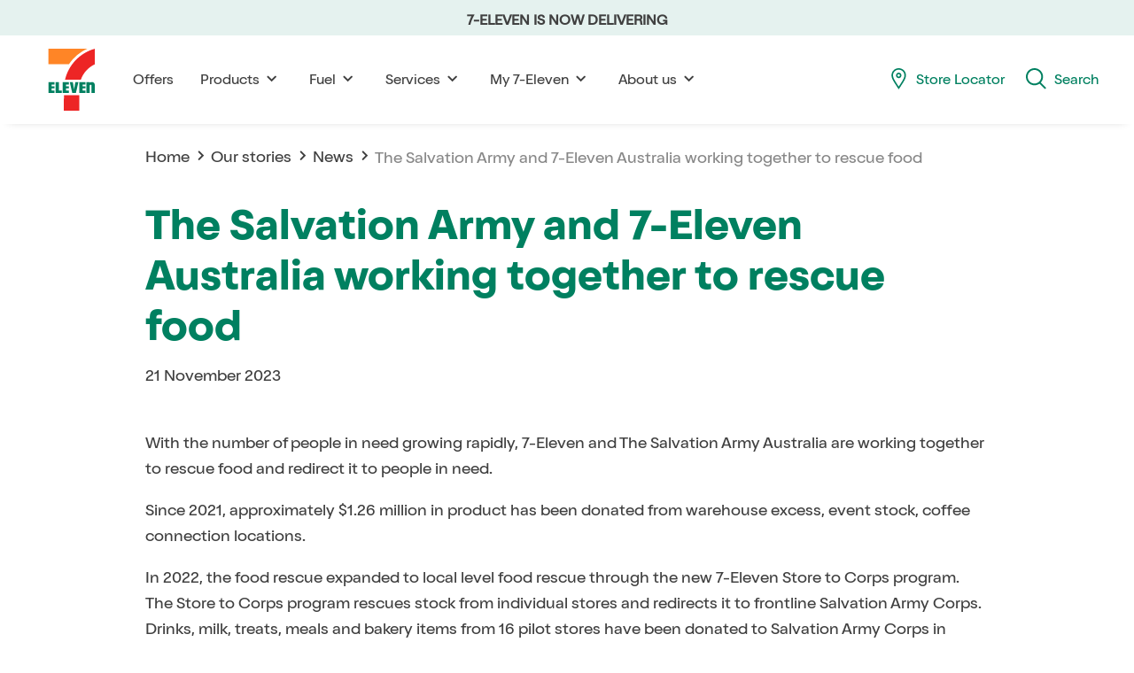

--- FILE ---
content_type: text/html;charset=utf-8
request_url: https://www.7eleven.com.au/get-to-know-us/stories/news/The-Salvation-Army-and-7-Eleven-Australia-working-together-to-be-the-good-for-people-and-the-planet-by-rescuing-food.html
body_size: 14121
content:

<!DOCTYPE HTML>
<html lang="en">
    <head>
  <script defer="defer" type="text/javascript" src="/.rum/@adobe/helix-rum-js@%5E2/dist/rum-standalone.js"></script>
<link rel="preload" href="/content/dam/7eleven/web/fonts/OldschoolGrotesk-Bold.woff2" as="font" type="font/woff2" crossorigin=""/>
  <link rel="preload" href="/content/dam/7eleven/web/fonts/OldschoolGrotesk-Medium.woff2" as="font" type="font/woff2" crossorigin=""/>
  <link rel="preload" href="/content/dam/7eleven/web/fonts/OldschoolGrotesk-Regular.woff2" as="font" type="font/woff2" crossorigin=""/>

  
  
    
      
        <script async type="text/javascript">
          var sdkInstance = 'appInsightsSDK';
          window[sdkInstance] = 'appInsights';
          var aiName = window[sdkInstance],
            aisdk =
              window[aiName] ||
              (function (n) {
                var o = { config: n, initialize: !0 },
                  t = document,
                  e = window,
                  i = 'script';
                setTimeout(function () {
                  var e = t.createElement(i);
                  (e.src =
                    n.url ||
                    'https://az416426.vo.msecnd.net/scripts/b/ai.2.min.js'),
                    t.getElementsByTagName(i)[0].parentNode.appendChild(e);
                });
                try {
                  o.cookie = t.cookie;
                } catch (e) {}
                function a(n) {
                  o[n] = function () {
                    var e = arguments;
                    o.queue.push(function () {
                      o[n].apply(o, e);
                    });
                  };
                }
                (o.queue = []), (o.version = 2);
                for (
                  var s = [
                    'Event',
                    'PageView',
                    'Exception',
                    'Trace',
                    'DependencyData',
                    'Metric',
                    'PageViewPerformance',
                  ];
                  s.length;

                )
                  a('track' + s.pop());
                var r = 'Track',
                  c = r + 'Page';
                a('start' + c), a('stop' + c);
                var u = r + 'Event';
                if (
                  (a('start' + u),
                  a('stop' + u),
                  a('addTelemetryInitializer'),
                  a('setAuthenticatedUserContext'),
                  a('clearAuthenticatedUserContext'),
                  a('flush'),
                  (o.SeverityLevel = {
                    Verbose: 0,
                    Information: 1,
                    Warning: 2,
                    Error: 3,
                    Critical: 4,
                  }),
                  !(
                    !0 === n.disableExceptionTracking ||
                    (n.extensionConfig &&
                      n.extensionConfig.ApplicationInsightsAnalytics &&
                      !0 ===
                        n.extensionConfig.ApplicationInsightsAnalytics
                          .disableExceptionTracking)
                  ))
                ) {
                  a('_' + (s = 'onerror'));
                  var p = e[s];
                  (e[s] = function (e, n, t, i, a) {
                    var r = p && p(e, n, t, i, a);
                    return (
                      !0 !== r &&
                        o['_' + s]({
                          message: e,
                          url: n,
                          lineNumber: t,
                          columnNumber: i,
                          error: a,
                        }),
                      r
                    );
                  }),
                    (n.autoExceptionInstrumented = !0);
                }
                return o;
              })({
                instrumentationKey:
                  "ad511924-d7df-4625-ad87-db39273a657b",
              });
          (window[aiName] = aisdk).queue &&
            0 === aisdk.queue.length &&
            aisdk.trackPageView({});
        </script>
      
    
  

  <meta charset="UTF-8"/>
  <title>The Salvation Army and 7-Eleven Australia working together to rescue food</title>
  <meta name="keywords" content="News,Our Community"/>
  <meta name="template" content="news-page-template"/>
  <meta name="viewport" content="width=device-width, initial-scale=1"/>
  
    
      
      
    
      <meta name="robots" content="max-snippet:-1, max-image-preview:large, max-video-preview:-1"/>
      
    
      
      
    
      
      
    
      
      
    
      <meta name="twitter:site" content="@verified"/>
      
    
      <meta name="twitter:creator" content="@verified"/>
      
    
      
      <meta property="og:locale" content="en_AU"/>
    
      
      <meta property="og:type" content="website"/>
    
      
      <meta property="og:title" content="The Salvation Army and 7-Eleven Australia working together to rescue food"/>
    
      
      
    
      
      <meta property="og:url" content="https://www.7eleven.com.au/get-to-know-us/stories/news/The-Salvation-Army-and-7-Eleven-Australia-working-together-to-be-the-good-for-people-and-the-planet-by-rescuing-food.html"/>
    
      
      <meta property="og:site_name" content="7Eleven Site"/>
    
      
      <meta property="og:updated_time" content="2023-11-22 12:52:44"/>
    
      
      <meta property="og:image" content="https://www.7eleven.com.au/content/dam/7eleven/web/get-to-know-us/our-stories/thumbnails/Food%20rescue%20hero%20thumbnail.jpg"/>
    
      
      
    
      
      
    
      
      
    
      
      
    
      
      
    
  
  <script type="application/ld+json">
    {
      "@context": "https://schema.org",
      "@type": "Product",
      "image": "https://www.7eleven.com.au",
      "name": "The Salvation Army and 7-Eleven Australia working together to rescue food",
      "description": ""
    }
  </script>
  
<meta property="og:url" content="https://www.7eleven.com.au/get-to-know-us/stories/news/The-Salvation-Army-and-7-Eleven-Australia-working-together-to-be-the-good-for-people-and-the-planet-by-rescuing-food.html"/>

  

<script type="text/javascript">

var utag_data = {
  "tealium_event": "page_view",
  "device_type": "web",
  "page_name": "web:get-to-know-us:stories:news:The-Salvation-Army-and-7-Eleven-Australia-working-together-to-be-the-good-for-people-and-the-planet-by-rescuing-food",
  "site_section": "get-to-know-us",
  "server": "www.7eleven.com.au",
  "page_url": "www.7eleven.com.au/get-to-know-us/stories/news/The-Salvation-Army-and-7-Eleven-Australia-working-together-to-be-the-good-for-people-and-the-planet-by-rescuing-food.html",
  "page_title": "The Salvation Army and 7-Eleven Australia working together to rescue food",
  "page_tags": "7eleven:stories/news,7eleven:stories/our-community",
  "page_template": ":conf:seveneleven:settings:wcm:templates:news-page-template",
  "page_last_update": "2023-11-22",
  "user_auth_status": "logged-out",
  "user_language": "en"
};
if (utag_data.tealium_event === 'error_page') utag_data.error_context = document.location.pathname;

</script>
</meta>

  

    <script async src="/etc.clientlibs/seveneleven/clientlibs/clientlib-dependencies.lc-6880795d09c19bdbb10c83d7ba3ba9f4-lc.min.js"></script>




    
<link rel="stylesheet" href="/etc.clientlibs/seveneleven/clientlibs/clientlib-base.lc-422972e644ad79021fa1fff2fd0e7776-lc.min.css" type="text/css">








  
    <script src="//tags.tiqcdn.com/utag/7-eleven/main/prod/utag.sync.js"></script>
    
    
    

    

    
    



    
    
<link rel="stylesheet" href="/etc.clientlibs/seveneleven/clientlibs/clientlib-dependencies.lc-d41d8cd98f00b204e9800998ecf8427e-lc.min.css" type="text/css">
<link rel="stylesheet" href="/etc.clientlibs/seveneleven/clientlibs/clientlib-site.lc-758a0548e82aa1aafcbf236859b52153-lc.min.css" type="text/css">



    

    
    <script type="text/javascript">
      (function (c, l, a, r, i, t, y) {
        c[a] =
          c[a] ||
          function () {
            (c[a].q = c[a].q || []).push(arguments);
          };
        t = l.createElement(r);
        t.async = 1;
        t.src = 'https://www.clarity.ms/tag/' + i;
        y = l.getElementsByTagName(r)[0];
        y.parentNode.insertBefore(t, y);
      })(window, document, 'clarity', 'script', 's04f0hjemz');
    </script>
  
</head>
    <body class="news-page page basicpage se-body se-body--white" id="news-page-96a0d41a50">
        
        
        
            




            



            
<nav class="skip-link-container">
  <a class="skip-link" href="#main-content">Skip navigation</a>
  <a class="skip-link" href="#search-content">Skip to search</a>
</nav>


  <script type="text/javascript">
    (function(a,b,c,d) {
        a='//tags.tiqcdn.com/utag/7-eleven/main/prod/utag.js';
        b=document;c='script';d=b.createElement(c);d.src=a;
        d.type='text/java'+c;d.async=true;
        a=b.getElementsByTagName(c)[0];a.parentNode.insertBefore(d,a)})();
  </script>


<div class="root responsivegrid">


<div class="aem-Grid aem-Grid--12 aem-Grid--default--12 ">
    
    <div class="responsivegrid aem-GridColumn aem-GridColumn--default--12">


<div class="aem-Grid aem-Grid--12 aem-Grid--default--12 ">
    
    <div class="header aem-GridColumn aem-GridColumn--default--12">
 

  <section class="se-alert js-alert-banner ">
    <a class="se-alert__link" href="/services/Delivery.html" target="_self" data-alert-cta="Alert-banner-homepage-alert-banner_7-Eleven-Delivery-page">
     7-ELEVEN IS NOW DELIVERING
    </a>
  </section>




   <header class="se-header js-header">
      <nav class="se-header__nav">
         <a href="/" class="se-header__logo" target="_self">
            
               <?xml version="1.0" encoding="utf-8"?>
<!-- Generator: Adobe Illustrator 24.1.0, SVG Export Plug-In . SVG Version: 6.00 Build 0)  -->
<svg version="1.1" id="Layer_1" xmlns="http://www.w3.org/2000/svg" xmlns:xlink="http://www.w3.org/1999/xlink" x="0px" y="0px"
	 viewBox="0 0 629 612" style="enable-background:new 0 0 629 612;" xml:space="preserve">
<style type="text/css">
	.st0{fill:#FF8526;}
	.st1{fill:#ED2525;}
	.st2{fill:#008060;}
	.st3{fill:none;}
</style>
<g>
	<path class="st0" d="M449.79,38.69H112.36V172.6h178.08C330.15,114.65,385.22,68.05,449.79,38.69z"/>
	<g>
		<path class="st1" d="M393.04,306.33c20.59-59.26,64.76-107.49,121.28-133.45V38.47c-127.9,35.15-227.69,138.15-258.29,267.86
			H393.04z"/>
	</g>
	<path class="st2" d="M372.01,326.43l-21.49,94.35h-31.71l-21.49-94.35h26.07l11.28,63.74l11.28-63.74H372.01z M489.52,326.59
		c-8.99,0-14.03,2.02-19.23,5.34v-5.32h-28.52v94.31h28.51V356.7c0-3.92,3.21-7.12,7.13-7.12h1.24c3.92,0,7.12,3.2,7.12,7.12v64.21
		h28.5v-64.87C514.27,335.93,505.16,326.59,489.52,326.59 M112.3,420.91h53.1v-20.28h-24.59v-19.37h24.59v-17.69h-24.59v-16.01
		h24.59v-21h-53.1V420.91z M236.62,420.91h53.1v-20.28h-24.59v-19.37h24.59v-17.69h-24.59v-16.01h24.59v-21h-53.1V420.91z
		 M379.61,420.91h53.1v-20.28h-24.59v-19.37h24.59v-17.69h-24.59v-16.01h24.59v-21h-53.1V420.91z M202.97,326.57h-28.51v94.35h53.1
		v-20.27h-24.59V326.57z"/>
	<rect x="-153.3" y="-95" class="st3" width="934.6" height="802"/>
	<polygon class="st1" points="246.52,440.39 246.27,574.09 380.15,574.09 380.31,440.39 	"/>
</g>
</svg>

            
         </a>
         <button class="se-header__toggle is-hidden--md-up js-header-toggle" aria-label="Toggle menu">
            <span class="se-icon se-icon--lg">
               
                  <svg width="24" height="24" viewBox="0 0 24 24" xmlns="http://www.w3.org/2000/svg" focusable="false" role="img" aria-labelledby="svg-ui-hamburger-title svg-ui-hamburger-desc">
  <title id="svg-ui-hamburger-title">Hamburger menu</title>
  <desc id="svg-ui-hamburger-desc">Represents the ability to toggle a navigation menu</desc>
  <rect y="3" width="24" height="2" rx="1"/>
  <rect y="11" width="24" height="2" rx="1"/>
  <rect y="19" width="24" height="2" rx="1"/>
</svg>

               
            </span>
         </button>
         <div class="se-header__primary-nav js-header-navigation">
            <ul class="se-header__primary-nav-list">
               <li class="se-header__primary-nav-item">
                  <a href="/offers.html" title="Offers" aria-expanded="false" class="se-header__primary-nav-link js-header-primary-nav-item ">
                     Offers
                     
                  </a>
                  
               </li>
            
               <li class="se-header__primary-nav-item">
                  <a title="Products" aria-expanded="false" class="se-header__primary-nav-link js-header-primary-nav-item js-has-children">
                     Products
                     
                        <span class="se-icon se-icon--center se-icon--lg se-header__primary-nav-icon is-hidden--sm-down">
                           
                              <svg width="24" height="24" viewBox="0 0 24 24" xmlns="http://www.w3.org/2000/svg" focusable="false" role="img" aria-labelledby="svg-ui-arrow-down-thick">
  <title id="svg-ui-arrow-down-thick">Thick arrow pointing down</title>
  <path fill-rule="evenodd" clip-rule="evenodd" d="M6.70708 9.94939C6.31655 10.3399 6.31655 10.9731 6.70708 11.3636L10.2426 14.8991L11.6568 16.3133L13.071 14.8991L16.6066 11.3636C16.9971 10.9731 16.9971 10.3399 16.6066 9.94939C16.2161 9.55886 15.5829 9.55886 15.1924 9.94939L11.6568 13.4849L8.12129 9.94939C7.73077 9.55886 7.0976 9.55886 6.70708 9.94939Z"/>
</svg>

                           
                        </span>
                     
                  </a>
                  
                     <div class="se-header__secondary-nav js-header-subnavigation">
                         <div class="se-header__secondary-nav-wrapper js-header-secondary-nav-wrapper">
                           <button aria-expanded="false" class="se-header__secondary-nav-back js-header-subnavigation-close is-hidden--md-up" aria-label="Close secondary menu">
                              <span class="se-icon se-icon--center se-icon--xl">
                                 
                                    <svg width="24" height="24" viewBox="0 0 24 24" xmlns="http://www.w3.org/2000/svg" focusable="false" role="img" aria-labelledby="svg-ui-arrow-left-thick">
  <title id="svg-ui-arrow-left-thick">Thick arrow pointing left</title>
  <path fill-rule="evenodd" clip-rule="evenodd" d="M14.3638 6.70711C13.9733 6.31658 13.3402 6.31658 12.9496 6.70711L9.41409 10.2426L7.99988 11.6569L9.41409 13.0711L12.9496 16.6066C13.3402 16.9971 13.9733 16.9971 14.3638 16.6066C14.7544 16.2161 14.7544 15.5829 14.3638 15.1924L10.8283 11.6569L14.3638 8.12132C14.7544 7.7308 14.7544 7.09763 14.3638 6.70711Z"/>
</svg>

                                 
                              </span>
                           </button>
                           <span class="se-header__secondary-nav-title is-hidden--md-up">
                           Products
                           </span>
                           <ul class="se-header__secondary-nav-list">
                              
                                 
                                    <li class="se-header__secondary-nav-item has-children">
                                       <div class="se-accordion " data-accordion-mobile="true">
                                          <div class="se-accordion__header se-header__accordion-header js-accordion-header">
                                             <button title="Drinks" class="se-accordion__button se-header__secondary-nav-link js-has-children">
                                             Drinks
                                             </button>
                                             <span class="se-icon se-icon--center se-icon--xl se-accordion__icon se-accordion__icon--closed">
                                                
                                                   <svg width="24" height="24" viewBox="0 0 24 24" xmlns="http://www.w3.org/2000/svg" focusable="false" role="img" aria-labelledby="svg-ui-arrow-down-thick">
  <title id="svg-ui-arrow-down-thick">Thick arrow pointing down</title>
  <path fill-rule="evenodd" clip-rule="evenodd" d="M6.70708 9.94939C6.31655 10.3399 6.31655 10.9731 6.70708 11.3636L10.2426 14.8991L11.6568 16.3133L13.071 14.8991L16.6066 11.3636C16.9971 10.9731 16.9971 10.3399 16.6066 9.94939C16.2161 9.55886 15.5829 9.55886 15.1924 9.94939L11.6568 13.4849L8.12129 9.94939C7.73077 9.55886 7.0976 9.55886 6.70708 9.94939Z"/>
</svg>

                                                
                                             </span>
                                             <span class="se-icon se-icon--center se-icon--xl se-accordion__icon se-accordion__icon--open">
                                                
                                                   <svg width="24" height="24" viewBox="0 0 24 24" xmlns="http://www.w3.org/2000/svg" focusable="false" role="img" aria-labelledby="svg-ui-arrow-up-thick">
  <title id="svg-ui-arrow-up-thick">Thick arrow pointing up</title>
  <path fill-rule="evenodd" clip-rule="evenodd" d="M16.6064 14.3641C16.9969 13.9736 16.9969 13.3404 16.6064 12.9499L13.0708 9.41434L11.6566 8.00013L10.2424 9.41434L6.70687 12.9499C6.31635 13.3404 6.31635 13.9736 6.70687 14.3641C7.0974 14.7546 7.73056 14.7546 8.12109 14.3641L11.6566 10.8286L15.1922 14.3641C15.5827 14.7546 16.2158 14.7546 16.6064 14.3641Z"/>
</svg>

                                                
                                             </span>
                                          </div>
                                          <div class="se-accordion__content-container js-accordion-content">
                                             
                                                <div class="se-header__tertiary-nav">
                                                   <ul class="se-header__tertiary-nav-list">
                                                      <li class="se-header__tertiary-nav-item">
                                                         <a href="/products/drinks/coffee.html" title="Coffee" class="se-header__tertiary-nav-link">Coffee</a>
                                                      </li>
                                                   
                                                      <li class="se-header__tertiary-nav-item">
                                                         <a href="/products/drinks/slurpee.html" title="Slurpee" class="se-header__tertiary-nav-link">Slurpee</a>
                                                      </li>
                                                   
                                                      <li class="se-header__tertiary-nav-item">
                                                         <a href="/products/drinks/smoothies-frappes.html" title="Shake Station" class="se-header__tertiary-nav-link">Shake Station</a>
                                                      </li>
                                                   </ul>
                                                </div>
                                             
                                          </div>
                                       </div>
                                    </li>
                                 
                              
                                 
                                    <li class="se-header__secondary-nav-item has-children">
                                       <div class="se-accordion " data-accordion-mobile="true">
                                          <div class="se-accordion__header se-header__accordion-header js-accordion-header">
                                             <button title="Food" class="se-accordion__button se-header__secondary-nav-link js-has-children">
                                             Food
                                             </button>
                                             <span class="se-icon se-icon--center se-icon--xl se-accordion__icon se-accordion__icon--closed">
                                                
                                                   <svg width="24" height="24" viewBox="0 0 24 24" xmlns="http://www.w3.org/2000/svg" focusable="false" role="img" aria-labelledby="svg-ui-arrow-down-thick">
  <title id="svg-ui-arrow-down-thick">Thick arrow pointing down</title>
  <path fill-rule="evenodd" clip-rule="evenodd" d="M6.70708 9.94939C6.31655 10.3399 6.31655 10.9731 6.70708 11.3636L10.2426 14.8991L11.6568 16.3133L13.071 14.8991L16.6066 11.3636C16.9971 10.9731 16.9971 10.3399 16.6066 9.94939C16.2161 9.55886 15.5829 9.55886 15.1924 9.94939L11.6568 13.4849L8.12129 9.94939C7.73077 9.55886 7.0976 9.55886 6.70708 9.94939Z"/>
</svg>

                                                
                                             </span>
                                             <span class="se-icon se-icon--center se-icon--xl se-accordion__icon se-accordion__icon--open">
                                                
                                                   <svg width="24" height="24" viewBox="0 0 24 24" xmlns="http://www.w3.org/2000/svg" focusable="false" role="img" aria-labelledby="svg-ui-arrow-up-thick">
  <title id="svg-ui-arrow-up-thick">Thick arrow pointing up</title>
  <path fill-rule="evenodd" clip-rule="evenodd" d="M16.6064 14.3641C16.9969 13.9736 16.9969 13.3404 16.6064 12.9499L13.0708 9.41434L11.6566 8.00013L10.2424 9.41434L6.70687 12.9499C6.31635 13.3404 6.31635 13.9736 6.70687 14.3641C7.0974 14.7546 7.73056 14.7546 8.12109 14.3641L11.6566 10.8286L15.1922 14.3641C15.5827 14.7546 16.2158 14.7546 16.6064 14.3641Z"/>
</svg>

                                                
                                             </span>
                                          </div>
                                          <div class="se-accordion__content-container js-accordion-content">
                                             
                                                <div class="se-header__tertiary-nav">
                                                   <ul class="se-header__tertiary-nav-list">
                                                      <li class="se-header__tertiary-nav-item">
                                                         <a href="/products/food/sandwiches-and-wraps.html" title="Sandwiches &amp; wraps" class="se-header__tertiary-nav-link">Sandwiches &amp; wraps</a>
                                                      </li>
                                                   
                                                      <li class="se-header__tertiary-nav-item">
                                                         <a href="/products/food/sushi-onigiri.html" title="Sushi &amp; Onigiri" class="se-header__tertiary-nav-link">Sushi &amp; Onigiri</a>
                                                      </li>
                                                   
                                                      <li class="se-header__tertiary-nav-item">
                                                         <a href="/products/food/hot-food.html" title="Hot food" class="se-header__tertiary-nav-link">Hot food</a>
                                                      </li>
                                                   
                                                      <li class="se-header__tertiary-nav-item">
                                                         <a href="/products/food/sweet-food.html" title="Sweet food" class="se-header__tertiary-nav-link">Sweet food</a>
                                                      </li>
                                                   
                                                      <li class="se-header__tertiary-nav-item">
                                                         <a href="/products/food/krispy-Kreme.html" title="Krispy Kreme" class="se-header__tertiary-nav-link">Krispy Kreme</a>
                                                      </li>
                                                   
                                                      <li class="se-header__tertiary-nav-item">
                                                         <a href="/products/food/daniels-donuts.html" title="Daniel&#39;s Donuts" class="se-header__tertiary-nav-link">Daniel&#39;s Donuts</a>
                                                      </li>
                                                   </ul>
                                                </div>
                                             
                                          </div>
                                       </div>
                                    </li>
                                 
                              
                                 
                                    <li class="se-header__secondary-nav-item has-children">
                                       <div class="se-accordion " data-accordion-mobile="true">
                                          <div class="se-accordion__header se-header__accordion-header js-accordion-header">
                                             <button title="Diet" class="se-accordion__button se-header__secondary-nav-link js-has-children">
                                             Diet
                                             </button>
                                             <span class="se-icon se-icon--center se-icon--xl se-accordion__icon se-accordion__icon--closed">
                                                
                                                   <svg width="24" height="24" viewBox="0 0 24 24" xmlns="http://www.w3.org/2000/svg" focusable="false" role="img" aria-labelledby="svg-ui-arrow-down-thick">
  <title id="svg-ui-arrow-down-thick">Thick arrow pointing down</title>
  <path fill-rule="evenodd" clip-rule="evenodd" d="M6.70708 9.94939C6.31655 10.3399 6.31655 10.9731 6.70708 11.3636L10.2426 14.8991L11.6568 16.3133L13.071 14.8991L16.6066 11.3636C16.9971 10.9731 16.9971 10.3399 16.6066 9.94939C16.2161 9.55886 15.5829 9.55886 15.1924 9.94939L11.6568 13.4849L8.12129 9.94939C7.73077 9.55886 7.0976 9.55886 6.70708 9.94939Z"/>
</svg>

                                                
                                             </span>
                                             <span class="se-icon se-icon--center se-icon--xl se-accordion__icon se-accordion__icon--open">
                                                
                                                   <svg width="24" height="24" viewBox="0 0 24 24" xmlns="http://www.w3.org/2000/svg" focusable="false" role="img" aria-labelledby="svg-ui-arrow-up-thick">
  <title id="svg-ui-arrow-up-thick">Thick arrow pointing up</title>
  <path fill-rule="evenodd" clip-rule="evenodd" d="M16.6064 14.3641C16.9969 13.9736 16.9969 13.3404 16.6064 12.9499L13.0708 9.41434L11.6566 8.00013L10.2424 9.41434L6.70687 12.9499C6.31635 13.3404 6.31635 13.9736 6.70687 14.3641C7.0974 14.7546 7.73056 14.7546 8.12109 14.3641L11.6566 10.8286L15.1922 14.3641C15.5827 14.7546 16.2158 14.7546 16.6064 14.3641Z"/>
</svg>

                                                
                                             </span>
                                          </div>
                                          <div class="se-accordion__content-container js-accordion-content">
                                             
                                                <div class="se-header__tertiary-nav">
                                                   <ul class="se-header__tertiary-nav-list">
                                                      <li class="se-header__tertiary-nav-item">
                                                         <a href="/products/diet/dietary-information.html" title="Dietary Information" class="se-header__tertiary-nav-link">Dietary Information</a>
                                                      </li>
                                                   </ul>
                                                </div>
                                             
                                          </div>
                                       </div>
                                    </li>
                                 
                              
                              
                                 
                              
                              <li class="se-header__secondary-nav-item se-header__secondary-nav-item--promotion is-hidden--sm-down">
                                 
                                 <a href="/products/drinks/slurpee.html" target="_blank">
                                 <img class="se-header__promotion-image" src="/content/dam/7eleven/web/promo-creative/2026/jan-2026/Promo-Main-Menu-Slurpee-Tastes-Like-Summer-600x400.jpg.transform/600x400img/image.jpeg" alt="Slurpee - Tastes like summer" loading="lazy"/>
                                 </a>
                                 
                              </li>
                           </ul>
                        </div>
                     </div>
                  
               </li>
            
               <li class="se-header__primary-nav-item">
                  <a title="Fuel" aria-expanded="false" class="se-header__primary-nav-link js-header-primary-nav-item js-has-children">
                     Fuel
                     
                        <span class="se-icon se-icon--center se-icon--lg se-header__primary-nav-icon is-hidden--sm-down">
                           
                              <svg width="24" height="24" viewBox="0 0 24 24" xmlns="http://www.w3.org/2000/svg" focusable="false" role="img" aria-labelledby="svg-ui-arrow-down-thick">
  <title id="svg-ui-arrow-down-thick">Thick arrow pointing down</title>
  <path fill-rule="evenodd" clip-rule="evenodd" d="M6.70708 9.94939C6.31655 10.3399 6.31655 10.9731 6.70708 11.3636L10.2426 14.8991L11.6568 16.3133L13.071 14.8991L16.6066 11.3636C16.9971 10.9731 16.9971 10.3399 16.6066 9.94939C16.2161 9.55886 15.5829 9.55886 15.1924 9.94939L11.6568 13.4849L8.12129 9.94939C7.73077 9.55886 7.0976 9.55886 6.70708 9.94939Z"/>
</svg>

                           
                        </span>
                     
                  </a>
                  
                     <div class="se-header__secondary-nav js-header-subnavigation">
                         <div class="se-header__secondary-nav-wrapper js-header-secondary-nav-wrapper">
                           <button aria-expanded="false" class="se-header__secondary-nav-back js-header-subnavigation-close is-hidden--md-up" aria-label="Close secondary menu">
                              <span class="se-icon se-icon--center se-icon--xl">
                                 
                                    <svg width="24" height="24" viewBox="0 0 24 24" xmlns="http://www.w3.org/2000/svg" focusable="false" role="img" aria-labelledby="svg-ui-arrow-left-thick">
  <title id="svg-ui-arrow-left-thick">Thick arrow pointing left</title>
  <path fill-rule="evenodd" clip-rule="evenodd" d="M14.3638 6.70711C13.9733 6.31658 13.3402 6.31658 12.9496 6.70711L9.41409 10.2426L7.99988 11.6569L9.41409 13.0711L12.9496 16.6066C13.3402 16.9971 13.9733 16.9971 14.3638 16.6066C14.7544 16.2161 14.7544 15.5829 14.3638 15.1924L10.8283 11.6569L14.3638 8.12132C14.7544 7.7308 14.7544 7.09763 14.3638 6.70711Z"/>
</svg>

                                 
                              </span>
                           </button>
                           <span class="se-header__secondary-nav-title is-hidden--md-up">
                           Fuel
                           </span>
                           <ul class="se-header__secondary-nav-list">
                              
                                 
                              
                                 
                              
                              
                                 
                                    <li class="se-header__secondary-nav-item">
                                       <ul class="se-header__tertiary-nav-list">
                                          
                                             
                                                <li class="se-header__tertiary-nav-item">
                                                   <a href="/fuel/our-fuels.html" title="Our fuels" class="se-header__tertiary-nav-link">
                                                   Our fuels
                                                   </a>
                                                </li>
                                             
                                          
                                             
                                                <li class="se-header__tertiary-nav-item">
                                                   <a href="/fuel/7-Eleven-fuel-cards.html" title="7-Eleven Fuel Cards" class="se-header__tertiary-nav-link">
                                                   7-Eleven Fuel Cards
                                                   </a>
                                                </li>
                                             
                                          
                                       </ul>
                                    </li>
                                 
                              
                              <li class="se-header__secondary-nav-item se-header__secondary-nav-item--promotion is-hidden--sm-down">
                                 
                                 <a href="/products/drinks/slurpee.html" target="_blank">
                                 <img class="se-header__promotion-image" src="/content/dam/7eleven/web/promo-creative/2026/jan-2026/Promo-Main-Menu-Slurpee-Tastes-Like-Summer-600x400.jpg.transform/600x400img/image.jpeg" alt="Slurpee - Tastes like summer" loading="lazy"/>
                                 </a>
                                 
                              </li>
                           </ul>
                        </div>
                     </div>
                  
               </li>
            
               <li class="se-header__primary-nav-item">
                  <a title="Services" aria-expanded="false" class="se-header__primary-nav-link js-header-primary-nav-item js-has-children">
                     Services
                     
                        <span class="se-icon se-icon--center se-icon--lg se-header__primary-nav-icon is-hidden--sm-down">
                           
                              <svg width="24" height="24" viewBox="0 0 24 24" xmlns="http://www.w3.org/2000/svg" focusable="false" role="img" aria-labelledby="svg-ui-arrow-down-thick">
  <title id="svg-ui-arrow-down-thick">Thick arrow pointing down</title>
  <path fill-rule="evenodd" clip-rule="evenodd" d="M6.70708 9.94939C6.31655 10.3399 6.31655 10.9731 6.70708 11.3636L10.2426 14.8991L11.6568 16.3133L13.071 14.8991L16.6066 11.3636C16.9971 10.9731 16.9971 10.3399 16.6066 9.94939C16.2161 9.55886 15.5829 9.55886 15.1924 9.94939L11.6568 13.4849L8.12129 9.94939C7.73077 9.55886 7.0976 9.55886 6.70708 9.94939Z"/>
</svg>

                           
                        </span>
                     
                  </a>
                  
                     <div class="se-header__secondary-nav js-header-subnavigation">
                         <div class="se-header__secondary-nav-wrapper js-header-secondary-nav-wrapper">
                           <button aria-expanded="false" class="se-header__secondary-nav-back js-header-subnavigation-close is-hidden--md-up" aria-label="Close secondary menu">
                              <span class="se-icon se-icon--center se-icon--xl">
                                 
                                    <svg width="24" height="24" viewBox="0 0 24 24" xmlns="http://www.w3.org/2000/svg" focusable="false" role="img" aria-labelledby="svg-ui-arrow-left-thick">
  <title id="svg-ui-arrow-left-thick">Thick arrow pointing left</title>
  <path fill-rule="evenodd" clip-rule="evenodd" d="M14.3638 6.70711C13.9733 6.31658 13.3402 6.31658 12.9496 6.70711L9.41409 10.2426L7.99988 11.6569L9.41409 13.0711L12.9496 16.6066C13.3402 16.9971 13.9733 16.9971 14.3638 16.6066C14.7544 16.2161 14.7544 15.5829 14.3638 15.1924L10.8283 11.6569L14.3638 8.12132C14.7544 7.7308 14.7544 7.09763 14.3638 6.70711Z"/>
</svg>

                                 
                              </span>
                           </button>
                           <span class="se-header__secondary-nav-title is-hidden--md-up">
                           Services
                           </span>
                           <ul class="se-header__secondary-nav-list">
                              
                                 
                              
                                 
                              
                              
                                 
                                    <li class="se-header__secondary-nav-item">
                                       <ul class="se-header__tertiary-nav-list">
                                          
                                             
                                                <li class="se-header__tertiary-nav-item">
                                                   <a href="/services/Delivery.html" title="7-Eleven Delivery" class="se-header__tertiary-nav-link">
                                                   7-Eleven Delivery
                                                   </a>
                                                </li>
                                             
                                          
                                             
                                                <li class="se-header__tertiary-nav-item">
                                                   <a href="/services/7-Eleven-gift-cards.html" title="7-Eleven Gift Cards" class="se-header__tertiary-nav-link">
                                                   7-Eleven Gift Cards
                                                   </a>
                                                </li>
                                             
                                          
                                       </ul>
                                    </li>
                                 
                              
                              <li class="se-header__secondary-nav-item se-header__secondary-nav-item--promotion is-hidden--sm-down">
                                 
                                 <a href="/products/drinks/slurpee.html" target="_blank">
                                 <img class="se-header__promotion-image" src="/content/dam/7eleven/web/promo-creative/2026/jan-2026/Promo-Main-Menu-Slurpee-Tastes-Like-Summer-600x400.jpg.transform/600x400img/image.jpeg" alt=" Slurpee - Tastes like summer" loading="lazy"/>
                                 </a>
                                 
                              </li>
                           </ul>
                        </div>
                     </div>
                  
               </li>
            
               <li class="se-header__primary-nav-item">
                  <a title="My 7-Eleven" aria-expanded="false" class="se-header__primary-nav-link js-header-primary-nav-item js-has-children">
                     My 7-Eleven
                     
                        <span class="se-icon se-icon--center se-icon--lg se-header__primary-nav-icon is-hidden--sm-down">
                           
                              <svg width="24" height="24" viewBox="0 0 24 24" xmlns="http://www.w3.org/2000/svg" focusable="false" role="img" aria-labelledby="svg-ui-arrow-down-thick">
  <title id="svg-ui-arrow-down-thick">Thick arrow pointing down</title>
  <path fill-rule="evenodd" clip-rule="evenodd" d="M6.70708 9.94939C6.31655 10.3399 6.31655 10.9731 6.70708 11.3636L10.2426 14.8991L11.6568 16.3133L13.071 14.8991L16.6066 11.3636C16.9971 10.9731 16.9971 10.3399 16.6066 9.94939C16.2161 9.55886 15.5829 9.55886 15.1924 9.94939L11.6568 13.4849L8.12129 9.94939C7.73077 9.55886 7.0976 9.55886 6.70708 9.94939Z"/>
</svg>

                           
                        </span>
                     
                  </a>
                  
                     <div class="se-header__secondary-nav js-header-subnavigation">
                         <div class="se-header__secondary-nav-wrapper js-header-secondary-nav-wrapper">
                           <button aria-expanded="false" class="se-header__secondary-nav-back js-header-subnavigation-close is-hidden--md-up" aria-label="Close secondary menu">
                              <span class="se-icon se-icon--center se-icon--xl">
                                 
                                    <svg width="24" height="24" viewBox="0 0 24 24" xmlns="http://www.w3.org/2000/svg" focusable="false" role="img" aria-labelledby="svg-ui-arrow-left-thick">
  <title id="svg-ui-arrow-left-thick">Thick arrow pointing left</title>
  <path fill-rule="evenodd" clip-rule="evenodd" d="M14.3638 6.70711C13.9733 6.31658 13.3402 6.31658 12.9496 6.70711L9.41409 10.2426L7.99988 11.6569L9.41409 13.0711L12.9496 16.6066C13.3402 16.9971 13.9733 16.9971 14.3638 16.6066C14.7544 16.2161 14.7544 15.5829 14.3638 15.1924L10.8283 11.6569L14.3638 8.12132C14.7544 7.7308 14.7544 7.09763 14.3638 6.70711Z"/>
</svg>

                                 
                              </span>
                           </button>
                           <span class="se-header__secondary-nav-title is-hidden--md-up">
                           My 7-Eleven
                           </span>
                           <ul class="se-header__secondary-nav-list">
                              
                                 
                              
                                 
                              
                                 
                              
                                 
                              
                                 
                              
                              
                                 
                                    <li class="se-header__secondary-nav-item">
                                       <ul class="se-header__tertiary-nav-list">
                                          
                                             
                                                <li class="se-header__tertiary-nav-item">
                                                   <a href="/my-7-eleven.html" title="My 7-Eleven App" class="se-header__tertiary-nav-link">
                                                   My 7-Eleven App
                                                   </a>
                                                </li>
                                             
                                          
                                             
                                                <li class="se-header__tertiary-nav-item">
                                                   <a href="/velocity.html" title="Velocity" class="se-header__tertiary-nav-link">
                                                   Velocity
                                                   </a>
                                                </li>
                                             
                                          
                                             
                                                <li class="se-header__tertiary-nav-item">
                                                   <a href="/payandgo.html" title="Pay &amp; Go " class="se-header__tertiary-nav-link">
                                                   Pay &amp; Go 
                                                   </a>
                                                </li>
                                             
                                          
                                             
                                                <li class="se-header__tertiary-nav-item">
                                                   <a href="/services/Delivery.html" title="7NOW Delivery" class="se-header__tertiary-nav-link">
                                                   7NOW Delivery
                                                   </a>
                                                </li>
                                             
                                          
                                             
                                                <li class="se-header__tertiary-nav-item">
                                                   <a href="/scan-to-win.html" title="Scan to Win* $3K Daily" class="se-header__tertiary-nav-link">
                                                   Scan to Win* $3K Daily
                                                   </a>
                                                </li>
                                             
                                          
                                       </ul>
                                    </li>
                                 
                              
                              <li class="se-header__secondary-nav-item se-header__secondary-nav-item--promotion is-hidden--sm-down">
                                 
                                 <a href="/products/drinks/slurpee.html" target="_blank">
                                 <img class="se-header__promotion-image" src="/content/dam/7eleven/web/promo-creative/2026/jan-2026/Promo-Main-Menu-Slurpee-Tastes-Like-Summer-600x400.jpg.transform/600x400img/image.jpeg" alt="Slurpee - Tastes like summer" loading="lazy"/>
                                 </a>
                                 
                              </li>
                           </ul>
                        </div>
                     </div>
                  
               </li>
            
               <li class="se-header__primary-nav-item">
                  <a title="About us" aria-expanded="false" class="se-header__primary-nav-link js-header-primary-nav-item js-has-children">
                     About us
                     
                        <span class="se-icon se-icon--center se-icon--lg se-header__primary-nav-icon is-hidden--sm-down">
                           
                              <svg width="24" height="24" viewBox="0 0 24 24" xmlns="http://www.w3.org/2000/svg" focusable="false" role="img" aria-labelledby="svg-ui-arrow-down-thick">
  <title id="svg-ui-arrow-down-thick">Thick arrow pointing down</title>
  <path fill-rule="evenodd" clip-rule="evenodd" d="M6.70708 9.94939C6.31655 10.3399 6.31655 10.9731 6.70708 11.3636L10.2426 14.8991L11.6568 16.3133L13.071 14.8991L16.6066 11.3636C16.9971 10.9731 16.9971 10.3399 16.6066 9.94939C16.2161 9.55886 15.5829 9.55886 15.1924 9.94939L11.6568 13.4849L8.12129 9.94939C7.73077 9.55886 7.0976 9.55886 6.70708 9.94939Z"/>
</svg>

                           
                        </span>
                     
                  </a>
                  
                     <div class="se-header__secondary-nav js-header-subnavigation">
                         <div class="se-header__secondary-nav-wrapper js-header-secondary-nav-wrapper">
                           <button aria-expanded="false" class="se-header__secondary-nav-back js-header-subnavigation-close is-hidden--md-up" aria-label="Close secondary menu">
                              <span class="se-icon se-icon--center se-icon--xl">
                                 
                                    <svg width="24" height="24" viewBox="0 0 24 24" xmlns="http://www.w3.org/2000/svg" focusable="false" role="img" aria-labelledby="svg-ui-arrow-left-thick">
  <title id="svg-ui-arrow-left-thick">Thick arrow pointing left</title>
  <path fill-rule="evenodd" clip-rule="evenodd" d="M14.3638 6.70711C13.9733 6.31658 13.3402 6.31658 12.9496 6.70711L9.41409 10.2426L7.99988 11.6569L9.41409 13.0711L12.9496 16.6066C13.3402 16.9971 13.9733 16.9971 14.3638 16.6066C14.7544 16.2161 14.7544 15.5829 14.3638 15.1924L10.8283 11.6569L14.3638 8.12132C14.7544 7.7308 14.7544 7.09763 14.3638 6.70711Z"/>
</svg>

                                 
                              </span>
                           </button>
                           <span class="se-header__secondary-nav-title is-hidden--md-up">
                           About us
                           </span>
                           <ul class="se-header__secondary-nav-list">
                              
                                 
                              
                                 
                              
                                 
                              
                                 
                              
                                 
                              
                                 
                              
                              
                                 
                                    <li class="se-header__secondary-nav-item">
                                       <ul class="se-header__tertiary-nav-list">
                                          
                                             
                                                <li class="se-header__tertiary-nav-item">
                                                   <a href="/get-to-know-us/about-us.html" title="Get to know us" class="se-header__tertiary-nav-link">
                                                   Get to know us
                                                   </a>
                                                </li>
                                             
                                          
                                             
                                                <li class="se-header__tertiary-nav-item">
                                                   <a href="/get-to-know-us/about-us/meet-our-leaders.html" title="Meet our leaders" class="se-header__tertiary-nav-link">
                                                   Meet our leaders
                                                   </a>
                                                </li>
                                             
                                          
                                             
                                                <li class="se-header__tertiary-nav-item">
                                                   <a href="/franchising.html" title="Our franchisees" class="se-header__tertiary-nav-link">
                                                   Our franchisees
                                                   </a>
                                                </li>
                                             
                                          
                                             
                                                <li class="se-header__tertiary-nav-item">
                                                   <a href="/get-to-know-us/about-us/community-partnerships.html" title="Our community" class="se-header__tertiary-nav-link">
                                                   Our community
                                                   </a>
                                                </li>
                                             
                                          
                                             
                                                <li class="se-header__tertiary-nav-item">
                                                   <a href="/get-to-know-us/about-us/live-well-and-belong.html" title="Live well and belong" class="se-header__tertiary-nav-link">
                                                   Live well and belong
                                                   </a>
                                                </li>
                                             
                                          
                                             
                                                <li class="se-header__tertiary-nav-item">
                                                   <a href="/careers.html" title="Work with us" class="se-header__tertiary-nav-link">
                                                   Work with us
                                                   </a>
                                                </li>
                                             
                                          
                                       </ul>
                                    </li>
                                 
                              
                              <li class="se-header__secondary-nav-item se-header__secondary-nav-item--promotion is-hidden--sm-down">
                                 
                                 <a href="/products/drinks/slurpee.html" target="_blank">
                                 <img class="se-header__promotion-image" src="/content/dam/7eleven/web/promo-creative/2026/jan-2026/Promo-Main-Menu-Slurpee-Tastes-Like-Summer-600x400.jpg.transform/600x400img/image.jpeg" alt=" Slurpee - Tastes like summer" loading="lazy"/>
                                 </a>
                                 
                              </li>
                           </ul>
                        </div>
                     </div>
                  
               </li>
            </ul>
            <button class="se-header__close is-hidden--md-up js-header-close" aria-label="Close menu">
               <span class="se-icon se-icon--center se-icon--lg">
                  
                     <svg width="24" height="24" viewBox="0 0 24 24" xmlns="http://www.w3.org/2000/svg" focusable="false" role="img" aria-labelledby="svg-ui-close-title svg-ui-close-desc">
  <title id="svg-ui-close-title">Close</title>
  <desc id="svg-ui-close-desc">Represented by the letter X</desc>
  <path fill-rule="evenodd" clip-rule="evenodd" d="M3.70711 19.2633C3.31658 19.6538 3.31658 20.287 3.70711 20.6775C4.09763 21.068 4.7308 21.068 5.12132 20.6775L12.1923 13.6066L19.2633 20.6776C19.6538 21.0681 20.287 21.0681 20.6775 20.6776C21.068 20.2871 21.068 19.6539 20.6775 19.2634L13.6065 12.1924L20.6777 5.12117C21.0682 4.73065 21.0682 4.09748 20.6777 3.70696C20.2871 3.31643 19.654 3.31643 19.2635 3.70696L12.1923 10.7782L5.12117 3.70706C4.73064 3.31654 4.09748 3.31653 3.70696 3.70706C3.31643 4.09758 3.31643 4.73075 3.70696 5.12127L10.778 12.1924L3.70711 19.2633Z"/>
</svg>

                  
               </span>
            </button>
         </div>
         
            <div class="se-header__utility-nav">
               <ul class="se-header__utility-nav-list">
                  <li class="se-header__utility-nav-item">
                     
                     
                     <a href="/store-locator.html" target="_self" title=" Store Locator" class="se-header__utility-nav-link  ">
                     
                     <span class="se-icon se-icon--center se-icon--lg se-header__utility-nav-icon">
                     
                     <svg width="24" height="24" viewBox="0 0 24 24" xmlns="http://www.w3.org/2000/svg" focusable="false" role="img" aria-labelledby="svg-ui-map-pin-title">
  <title id="svg-ui-map-pin-title">Map pin</title>
  <path fill-rule="evenodd" clip-rule="evenodd" d="M12.428 1.71429C8.84128 1.71429 5.99944 4.54754 5.99944 7.96162C5.99944 9.47034 6.39815 10.8599 7.57656 13.0311C8.60203 14.9206 10.1361 17.2602 12.3624 20.6555C12.3842 20.6887 12.4061 20.722 12.428 20.7554C12.4505 20.721 12.473 20.6867 12.4955 20.6525C14.7207 17.2588 16.2542 14.92 17.2794 13.0311C18.4578 10.8598 18.8566 9.4703 18.8566 7.96162C18.8566 4.5475 16.015 1.71429 12.428 1.71429ZM13.4526 22.3193C13.612 22.0762 13.7683 21.8379 13.9215 21.6043C18.7658 14.2171 20.5709 11.4645 20.5709 7.96162C20.5709 3.56456 16.9252 0 12.428 0C7.93112 0 4.28516 3.56456 4.28516 7.96162C4.28516 11.4649 6.09048 14.2178 10.9364 21.6071C11.089 21.8398 11.2447 22.0772 11.4034 22.3193C11.412 22.3325 11.4206 22.3456 11.4292 22.3587C11.5772 22.5846 11.7279 22.8145 11.8813 23.0488C11.8814 23.0491 11.8816 23.0493 11.8818 23.0496C11.9895 23.2141 12.0985 23.3808 12.2089 23.5495C12.33 23.7346 12.5263 23.7346 12.6471 23.5495C12.7577 23.3805 12.8669 23.2136 12.9748 23.0488C12.975 23.0484 12.9753 23.048 12.9755 23.0477C13.1286 22.8138 13.279 22.5842 13.4268 22.3587C13.4354 22.3455 13.444 22.3324 13.4526 22.3193Z"/>
  <path fill-rule="evenodd" clip-rule="evenodd" d="M12.4275 6.77874C11.6744 6.77874 11.0639 7.38926 11.0639 8.14238C11.0639 8.89549 11.6744 9.50601 12.4275 9.50601C13.1806 9.50601 13.7912 8.89549 13.7912 8.14238C13.7912 7.38926 13.1806 6.77874 12.4275 6.77874ZM9.34961 8.14238C9.34961 6.44249 10.7276 5.06445 12.4275 5.06445C14.1274 5.06445 15.5055 6.44249 15.5055 8.14238C15.5055 9.84226 14.1274 11.2203 12.4275 11.2203C10.7276 11.2203 9.34961 9.84226 9.34961 8.14238Z"/>
</svg>

                     
                     </span>
                     <span class="is-hidden--sm-down">
                      Store Locator
                     </span>
                     </a>
                  </li>
               
                  <li class="se-header__utility-nav-item">
                     
                        <a title="Search" class="se-header__utility-nav-link  js-header-search-toggle">
                           
                     
                     
                     <span class="se-icon se-icon--center se-icon--lg se-header__utility-nav-icon">
                     
                     <svg width="24" height="24" viewBox="0 0 24 24" fill="none" xmlns="http://www.w3.org/2000/svg" focusable="false" role="img" aria-labelledby="svg-ui-search-title svg-ui-search-desc">
  <title id="svg-ui-search-title">Search</title>
  <desc id="svg-ui-search-desc">Represented by a magnifying glass</desc>
  <path fill-rule="evenodd" clip-rule="evenodd" d="M17.3166 9.65808C17.3166 5.42851 13.8879 1.99977 9.65832 1.99977C5.42875 1.99977 2 5.42851 2 9.65809C2 13.8877 5.42875 17.3164 9.65832 17.3164C13.8879 17.3164 17.3166 13.8877 17.3166 9.65808ZM19.3166 9.65808C19.3166 4.32394 14.9925 -0.00023474 9.65832 -0.000234282C4.32418 -0.000233824 -1.28723e-06 4.32394 -8.29246e-07 9.65809C-3.71266e-07 14.9922 4.32418 19.3164 9.65832 19.3164C14.9925 19.3164 19.3166 14.9922 19.3166 9.65808Z"/>
  <path d="M14.9923 17.1583C14.6017 16.7678 14.6017 16.1346 14.9923 15.7441V15.7441C15.3828 15.3535 16.016 15.3535 16.4065 15.7441L22.3561 21.6937C22.7467 22.0843 22.7467 22.7174 22.3561 23.1079V23.1079C21.9656 23.4985 21.3325 23.4985 20.9419 23.1079L14.9923 17.1583Z"/>
</svg>

                     
                     </span>
                     <span class="is-hidden--sm-down">
                     Search
                     </span>
                     </a>
                  </li>
               </ul>
            </div>
         



        

         <div class="se-header__search js-header-search" data-search-suggest-url=" https://www.7eleven.com.au:443/content/7eleven/au/en/home/get-to-know-us/stories/news/The-Salvation-Army-and-7-Eleven-Australia-working-together-to-be-the-good-for-people-and-the-planet-by-rescuing-food.sevenelevensearchautosuggest.xml?searchUrl=/content/7eleven/au/en/home/Search-results.html" data-search-results-url="https://www.7eleven.com.au:443/Search-results.html" style="">
            <div class="se-layout-container se-header__search-wrapper">
               <div class="se-row">
                  <div class="se-col-xs-4 se-col-sm-3-11">
                     <div class="se-header__search-body">
                        <form class="se-header__search-form" autocomplete="off" action="/Search-results.html">
                           <input id="se-header-search-input" type="text" name="searchTerm" class="se-header__search-input js-header-search-input" placeholder="Start typing to search..."/>
                           <label for="se-header-search-input" class="se-header__search-label">Hit enter to search</label>
                           <button class="se-header__search-submit">
                              <span class="se-icon se-icon--center se-icon--lg">
                                 
                                    <svg width="24" height="24" viewBox="0 0 24 24" fill="none" xmlns="http://www.w3.org/2000/svg" focusable="false" role="img" aria-labelledby="svg-ui-search-title svg-ui-search-desc">
  <title id="svg-ui-search-title">Search</title>
  <desc id="svg-ui-search-desc">Represented by a magnifying glass</desc>
  <path fill-rule="evenodd" clip-rule="evenodd" d="M17.3166 9.65808C17.3166 5.42851 13.8879 1.99977 9.65832 1.99977C5.42875 1.99977 2 5.42851 2 9.65809C2 13.8877 5.42875 17.3164 9.65832 17.3164C13.8879 17.3164 17.3166 13.8877 17.3166 9.65808ZM19.3166 9.65808C19.3166 4.32394 14.9925 -0.00023474 9.65832 -0.000234282C4.32418 -0.000233824 -1.28723e-06 4.32394 -8.29246e-07 9.65809C-3.71266e-07 14.9922 4.32418 19.3164 9.65832 19.3164C14.9925 19.3164 19.3166 14.9922 19.3166 9.65808Z"/>
  <path d="M14.9923 17.1583C14.6017 16.7678 14.6017 16.1346 14.9923 15.7441V15.7441C15.3828 15.3535 16.016 15.3535 16.4065 15.7441L22.3561 21.6937C22.7467 22.0843 22.7467 22.7174 22.3561 23.1079V23.1079C21.9656 23.4985 21.3325 23.4985 20.9419 23.1079L14.9923 17.1583Z"/>
</svg>

                                 
                              </span>
                           </button>
                        </form> 
                        <div class="se-header__search-suggestions-wrapper">
                           <div class="se-header__search-spinner se-spinner js-header-search-spinner">
                              <svg width="44" height="44" viewBox="0 0 44 44" fill="none" xmlns="http://www.w3.org/2000/svg">
                                 <path opacity="0.5" fill-rule="evenodd" clip-rule="evenodd" d="M22 4C12.0589 4 4 12.0589 4 22C4 31.9411 12.0589 40 22 40C31.9411 40 40 31.9411 40 22C40 12.0589 31.9411 4 22 4ZM0 22C0 9.84974 9.84974 0 22 0C34.1503 0 44 9.84974 44 22C44 34.1503 34.1503 44 22 44C9.84974 44 0 34.1503 0 22Z" fill="white"></path>
                                 <path fill-rule="evenodd" clip-rule="evenodd" d="M22 4C12.0589 4 4 12.0589 4 22C4 31.9411 12.0589 40 22 40V44C9.84974 44 0 34.1503 0 22C0 9.84974 9.84974 0 22 0C28.5961 0 34.5159 2.90533 38.5452 7.49942L35.538 10.1369C32.2359 6.37202 27.3962 4 22 4Z" fill="white"></path>
                              </svg>
                           </div>
                           <div class="se-header__search-suggestions js-header-search-suggestions"></div>
                        </div>
                     </div>
                  </div>
               </div>
               <button class="se-header__search-close js-header-search-close" aria-label="Close search">
                  <span class="se-icon se-icon--center se-icon--xl">
                     
                        <svg width="24" height="24" viewBox="0 0 24 24" xmlns="http://www.w3.org/2000/svg" focusable="false" role="img" aria-labelledby="svg-ui-close-title svg-ui-close-desc">
  <title id="svg-ui-close-title">Close</title>
  <desc id="svg-ui-close-desc">Represented by the letter X</desc>
  <path fill-rule="evenodd" clip-rule="evenodd" d="M3.70711 19.2633C3.31658 19.6538 3.31658 20.287 3.70711 20.6775C4.09763 21.068 4.7308 21.068 5.12132 20.6775L12.1923 13.6066L19.2633 20.6776C19.6538 21.0681 20.287 21.0681 20.6775 20.6776C21.068 20.2871 21.068 19.6539 20.6775 19.2634L13.6065 12.1924L20.6777 5.12117C21.0682 4.73065 21.0682 4.09748 20.6777 3.70696C20.2871 3.31643 19.654 3.31643 19.2635 3.70696L12.1923 10.7782L5.12117 3.70706C4.73064 3.31654 4.09748 3.31653 3.70696 3.70706C3.31643 4.09758 3.31643 4.73075 3.70696 5.12127L10.778 12.1924L3.70711 19.2633Z"/>
</svg>

                     
                  </span>
               </button>
            </div>
         </div>
      </nav>
   </header>

<div id="main-content"></div></div>

    
</div>
</div>
<div class="layoutcontainer aem-GridColumn aem-GridColumn--default--12">
<section class="se-layout-container se-layout-container--fluid  se-layout-container--">
    <div>
    <div>


<div class="aem-Grid aem-Grid--12 aem-Grid--default--12 ">
    
    
    
</div>
</div>
    </div>
</section>


</div>
<div class="newslayoutcontainer aem-GridColumn aem-GridColumn--default--12">
<section class="se-layout-container se-layout-container--narrow se-layout-container--white">
    <div>


<div class="aem-Grid aem-Grid--12 aem-Grid--default--12 ">
    
    <div class="breadcrumb aem-GridColumn aem-GridColumn--default--12">

    <div class="se-breadcrumb se-padding-top--sm se-padding-bottom--sm">
        <div class="se-breadcrumb__body is-hidden--sm-down">
            
                
                    
                    
                        <a class="se-breadcrumb__parents" href="/">Home</a>
                        
       <span class="se-icon se-icon--lg">
        
          <svg width="24" height="24" viewBox="0 0 24 24" xmlns="http://www.w3.org/2000/svg" focusable="false" role="img" aria-labelledby="svg-ui-arrow-right-thick">
  <title id="svg-ui-arrow-right-thick">Thick arrow pointing right</title>
  <path fill-rule="evenodd" clip-rule="evenodd" d="M9.94963 16.6066C10.3402 16.9971 10.9733 16.9971 11.3638 16.6066L14.8994 13.0711L16.3136 11.6569L14.8994 10.2426L11.3638 6.70712C10.9733 6.31659 10.3401 6.31659 9.94963 6.70712C9.55911 7.09764 9.55911 7.73081 9.94963 8.12133L13.4852 11.6569L9.94963 15.1924C9.55911 15.5829 9.55911 16.2161 9.94963 16.6066Z"/>
</svg>

        
      </span>
                        
                    
                    
                
                    
                    
                        <a class="se-breadcrumb__parents" href="/get-to-know-us/stories.html">Our stories</a>
                        
       <span class="se-icon se-icon--lg">
        
          <svg width="24" height="24" viewBox="0 0 24 24" xmlns="http://www.w3.org/2000/svg" focusable="false" role="img" aria-labelledby="svg-ui-arrow-right-thick">
  <title id="svg-ui-arrow-right-thick">Thick arrow pointing right</title>
  <path fill-rule="evenodd" clip-rule="evenodd" d="M9.94963 16.6066C10.3402 16.9971 10.9733 16.9971 11.3638 16.6066L14.8994 13.0711L16.3136 11.6569L14.8994 10.2426L11.3638 6.70712C10.9733 6.31659 10.3401 6.31659 9.94963 6.70712C9.55911 7.09764 9.55911 7.73081 9.94963 8.12133L13.4852 11.6569L9.94963 15.1924C9.55911 15.5829 9.55911 16.2161 9.94963 16.6066Z"/>
</svg>

        
      </span>
                        
                    
                    
                
                    
                    
                        <a class="se-breadcrumb__parents" href="/get-to-know-us/stories/news.html">News</a>
                        
       <span class="se-icon se-icon--lg">
        
          <svg width="24" height="24" viewBox="0 0 24 24" xmlns="http://www.w3.org/2000/svg" focusable="false" role="img" aria-labelledby="svg-ui-arrow-right-thick">
  <title id="svg-ui-arrow-right-thick">Thick arrow pointing right</title>
  <path fill-rule="evenodd" clip-rule="evenodd" d="M9.94963 16.6066C10.3402 16.9971 10.9733 16.9971 11.3638 16.6066L14.8994 13.0711L16.3136 11.6569L14.8994 10.2426L11.3638 6.70712C10.9733 6.31659 10.3401 6.31659 9.94963 6.70712C9.55911 7.09764 9.55911 7.73081 9.94963 8.12133L13.4852 11.6569L9.94963 15.1924C9.55911 15.5829 9.55911 16.2161 9.94963 16.6066Z"/>
</svg>

        
      </span>
                        
                    
                    
                
                    
                    
                    
                        <span class="se-breadcrumb__location">The Salvation Army and 7-Eleven Australia working together to rescue food</span>
                    
                
        </div>
        <div class="se-breadcrumb__body is-hidden--md-up">
            
          <span class="se-icon se-icon--lg">
            
          <svg width="24" height="24" viewBox="0 0 24 24" xmlns="http://www.w3.org/2000/svg" focusable="false" role="img" aria-labelledby="svg-ui-arrow-left-thick">
  <title id="svg-ui-arrow-left-thick">Thick arrow pointing left</title>
  <path fill-rule="evenodd" clip-rule="evenodd" d="M14.3638 6.70711C13.9733 6.31658 13.3402 6.31658 12.9496 6.70711L9.41409 10.2426L7.99988 11.6569L9.41409 13.0711L12.9496 16.6066C13.3402 16.9971 13.9733 16.9971 14.3638 16.6066C14.7544 16.2161 14.7544 15.5829 14.3638 15.1924L10.8283 11.6569L14.3638 8.12132C14.7544 7.7308 14.7544 7.09763 14.3638 6.70711Z"/>
</svg>

        
          </span>
                <a class="se-breadcrumb__parents" href="/get-to-know-us/stories/news.html">Back to News</a>
            

</div>
</div>


</div>

    
</div>
</div>
</section>
</div>
<div class="newslayoutcontainer aem-GridColumn aem-GridColumn--default--12">
<section class="se-layout-container se-layout-container--narrow se-layout-container--white">
    <div>


<div class="aem-Grid aem-Grid--12 aem-Grid--default--12 ">
    
    <div class="newsarticle aem-GridColumn aem-GridColumn--default--12">
<h1 class="se-heading__title se-heading__title--hide-decoration se-heading__title--left">
    The Salvation Army and 7-Eleven Australia working together to rescue food
</h1>
<p> 21 November 2023 </p>
<br/>
 <div> 
    <p>With the number of people in need growing rapidly, 7-Eleven and The Salvation Army Australia are working together to rescue food and redirect it to people in need.</p>
<p>Since 2021, approximately $1.26 million in product has been donated from warehouse excess, event stock, coffee connection locations.<br />
</p>
<p>In 2022, the food rescue expanded to local level food rescue through the new 7-Eleven Store to Corps program. The Store to Corps program rescues stock from individual stores and redirects it to frontline Salvation Army Corps.  Drinks, milk, treats, meals and bakery items from 16 pilot stores have been donated to Salvation Army Corps in Melbourne, Townsville, Gympie, Cairns, Nowra and Maryborough.<br />
</p>
<p>Major Brendan Nottle, The Salvation Army Project 614 Commanding Officer and 7-Eleven Australia CEO and Managing Director celebrated the food rescue milestone and the extension of the Store to Corps program in 2024 at an event in Melbourne.<br />
</p>
<p>According to Major Nottle, <i>“in-kind donations help frontline Salvation Army services such as Project 614 support the growing number of people in need due to the increases in the cost of living.</i><br />
</p>
<p><i>“7-Eleven’s Store to Corps food donations have been providing approximately two lunch services and four dinner services a month to our clients at Project 614 for a number of months now. Across Salvation Army locations nationally, 7-Eleven has donated more than 4,000 individual meals since May this year.</i><br />
</p>
<p><i>“Being able to sit with someone and offer a coffee, a meal, or a treat gives us the chance to meet their immediate need whether that is hunger, safety, or shelter, and build the relationships needed to address some of the underlying issues.<br />
</i></p>
<p><i>“While ensuring people have access to meals is critical, to be able to choose a treat does a lot for someone’s dignity and mental wellbeing. The products from 7-Eleven provide a pick me up if someone is having a hard day and our clients look forward to them,”</i> Major Nottle said.<br />
</p>
<p>Mr McKay says<i> “We are incredibly proud to have worked with The Salvation Army over the past eight years to support their work and our local communities.</i><br />
</p>
<p><i>“We are continuing to grow, particularly in the food space. To make a real difference to people and the planet, we wanted to reduce food waste, while not impacting our growth. The Store to Corps program enables us to increase the amount of food we rescue.”</i><br />
</p>
<p>The Store to Corps program has secured a grant from the inaugural 7-Eleven International Grant Fund which supports licensees to enable projects providing global benefit and local impact.<br />
</p>
<p><i>“The Salvation Army local Corps are often limited in their refrigerated and frozen food storage, and the 7-Eleven International grant will help increase capacity enabling more food to be rescued</i>,&#34; Mr McKay said.<br />
</p>
<p>Major Nottle says that The Salvation Army have a range of ways for people to get involved in their work.<br />
</p>
<p><i>“Organisations like 7-Eleven partnering with The Salvation Army supports us to walk alongside people and make sure no one has to go through tough times alone. Whether it’s a financial contribution, donations in kind, or volunteering, everything helps. It is wonderful to see people and organisations be the good that makes a real difference for someone doing it tough,”</i> Major Nottle concluded.</p>

</div>
</div>

    
</div>
</div>
</section>
</div>
<div class="responsivegrid aem-GridColumn aem-GridColumn--default--12">


<div class="aem-Grid aem-Grid--12 aem-Grid--default--12 ">
    
    <div class="newslayoutcontainer aem-GridColumn aem-GridColumn--default--12">
<section class="se-layout-container se-layout-container--narrow se-layout-container--">
    <div>


<div class="aem-Grid aem-Grid--12 aem-Grid--default--12 ">
    
    <div class="image aem-GridColumn aem-GridColumn--default--12">
<div data-cmp-is="image" data-cmp-src="/adobe/dynamicmedia/deliver/dm-aid--944d6a93-a267-4395-b1ad-900619e30daa/food-rescue-hero.jpg?preferwebp=true&amp;quality=82&amp;width={width}" data-asset="/content/dam/7eleven/web/get-to-know-us/our-stories/our-news/Food Rescue Hero.jpg" data-title="Image of store manager and member of the Salvation Army with donated food." class="cmp-image se-grid--center" itemscope itemtype="http://schema.org/ImageObject">
    
        
            
            <picture>
            <source media="(min-width: 768px)" srcset="/adobe/dynamicmedia/deliver/dm-aid--944d6a93-a267-4395-b1ad-900619e30daa/food-rescue-hero.jpg?preferwebp=true&amp;quality=82"/>
            
            <source srcset="/adobe/dynamicmedia/deliver/dm-aid--25774308-fe3a-4ef5-bb86-3a015e2078fa/Foodrescueherothumbnail.jpg.webp?preferwebp=true"/>
            
             
                <img class="cmp-image__image" alt="Image of store manager and member of the Salvation Army with donated food." src="/adobe/dynamicmedia/deliver/dm-aid--944d6a93-a267-4395-b1ad-900619e30daa/food-rescue-hero.jpg?preferwebp=true&quality=82"/>
        </picture>
            
        
    
    
    
</div>

    
</div>

    
</div>
</div>
</section>
</div>

    
</div>
</div>
<div class="newslayoutcontainer aem-GridColumn aem-GridColumn--default--12">
<section class="se-layout-container se-layout-container--narrow se-layout-container--white">
    <div>


<div class="aem-Grid aem-Grid--12 aem-Grid--default--12 ">
    
    <div class="sharing aem-GridColumn aem-GridColumn--default--12">


    

</div>
<div class="tags aem-GridColumn aem-GridColumn--default--12">

    <section class="se-tags se-padding-bottom--md">
        <p>
            Tags:
            
                <a class="se-tags__tag" href="/get-to-know-us/stories/tagged-results.html?q=7eleven:stories/news" target="_blank">News</a>
            
                <a class="se-tags__tag" href="/get-to-know-us/stories/tagged-results.html?q=7eleven:stories/our-community" target="_blank">Our Community</a>
            
        </p>
    </section>
</div>

    
</div>
</div>
</section>
</div>
<div class="layoutcontainer aem-GridColumn aem-GridColumn--default--12">
<section class="se-layout-container se-layout-container--fluid  se-layout-container--">
    <div>
    <div>


<div class="aem-Grid aem-Grid--12 aem-Grid--default--12 ">
    
    <div class="related-stories aem-GridColumn aem-GridColumn--default--12"> 


    
        <div class="se-heading  se-divider se-padding-top--md">
            <h3 class="se-heading__title se-heading__title--center">
                Read about our news
            </h3>
        </div>
        <section class="se-tiles se-tiles--news">
            <div class="se-row">
                
                    <div class="se-tiles__tile se-col-xs-4 se-col-sm-4">
                        <div class="se-tiles__wrapper">
                            <div class="se-tiles__link">
                                <div class="se-tiles__image-container">
								
                                    <img class="se-tiles__image loaded" src="/content/dam/7eleven/web/get-to-know-us/our-stories/our-news/pop-up-store-1.jpg/jcr:content/renditions/cq5dam.thumbnail.319.319.png" alt="News 1" srcset="
                    /adobe/dynamicmedia/deliver/dm-aid--3eb66dcf-4f9d-4ea1-b2d0-42aab417f92b/pop-up-store-1.jpg.webp?preferwebp=true&amp;width=600&amp;height=400 600w,
                    /adobe/dynamicmedia/deliver/dm-aid--3eb66dcf-4f9d-4ea1-b2d0-42aab417f92b/pop-up-store-1.jpg.webp?preferwebp=true&amp;width=1440&amp;height=960 1440w" sizes="(max-width: 600px) 100vw, (min-width: 768px) 425px, 100vw" loading="lazy"/>
                                </div>
                            </div>
                            <div class="se-tiles__text-container">
                                <h4 class="se-tiles__subtitle se-tiles__subtitle--product">
                                    <a href="/get-to-know-us/stories/news/this-summer-7-Eleven-brings-convenience-to-the-mornington-peninsula.html" target="_self" class="se-tiles__link">This Summer 7-Eleven brings convenience to the Mornington Peninsula</a>
                                </h4>
                                <p class="se-tiles__date">
                                    18 December 2025
                                </p>
                                <div class="cmp-text se-tiles__terms-link se-tiles__terms-link--news">
                                    <a href="/get-to-know-us/stories/news/this-summer-7-Eleven-brings-convenience-to-the-mornington-peninsula.html" target="_self">
                                        Read more
                                    </a>
                                </div>
                            </div>
                        </div>
                    </div>
                
                    <div class="se-tiles__tile se-col-xs-4 se-col-sm-4">
                        <div class="se-tiles__wrapper">
                            <div class="se-tiles__link">
                                <div class="se-tiles__image-container">
								
                                    <img class="se-tiles__image loaded" src="/content/dam/7eleven/web/get-to-know-us/our-stories/our-news/3098-Geraldton-Team-web.jpg/jcr:content/renditions/cq5dam.thumbnail.319.319.png" alt="News 1" srcset="
                    /adobe/dynamicmedia/deliver/dm-aid--7534a62f-4bff-4be8-8d42-3db22452ea74/3098-Geraldton-Team-web.jpg.webp?preferwebp=true&amp;width=600&amp;height=400 600w,
                    /adobe/dynamicmedia/deliver/dm-aid--7534a62f-4bff-4be8-8d42-3db22452ea74/3098-Geraldton-Team-web.jpg.webp?preferwebp=true&amp;width=1440&amp;height=960 1440w" sizes="(max-width: 600px) 100vw, (min-width: 768px) 425px, 100vw" loading="lazy"/>
                                </div>
                            </div>
                            <div class="se-tiles__text-container">
                                <h4 class="se-tiles__subtitle se-tiles__subtitle--product">
                                    <a href="/get-to-know-us/stories/news/7-eleven-australia-expands-in-the-west.html" target="_self" class="se-tiles__link">7-Eleven Australia Expands in the West</a>
                                </h4>
                                <p class="se-tiles__date">
                                    16 October 2025
                                </p>
                                <div class="cmp-text se-tiles__terms-link se-tiles__terms-link--news">
                                    <a href="/get-to-know-us/stories/news/7-eleven-australia-expands-in-the-west.html" target="_self">
                                        Read more
                                    </a>
                                </div>
                            </div>
                        </div>
                    </div>
                
                    <div class="se-tiles__tile se-col-xs-4 se-col-sm-4">
                        <div class="se-tiles__wrapper">
                            <div class="se-tiles__link">
                                <div class="se-tiles__image-container">
								
                                    <img class="se-tiles__image loaded" src="/content/dam/7eleven/web/get-to-know-us/our-stories/our-news/central-qld-store.jpg/jcr:content/renditions/cq5dam.thumbnail.319.319.png" alt="News 1" srcset="
                    /adobe/dynamicmedia/deliver/dm-aid--bcbe325d-cf27-4343-8673-d1bb10ddcccf/central-qld-store.jpg.webp?preferwebp=true&amp;width=600&amp;height=400 600w,
                    /adobe/dynamicmedia/deliver/dm-aid--bcbe325d-cf27-4343-8673-d1bb10ddcccf/central-qld-store.jpg.webp?preferwebp=true&amp;width=1440&amp;height=960 1440w" sizes="(max-width: 600px) 100vw, (min-width: 768px) 425px, 100vw" loading="lazy"/>
                                </div>
                            </div>
                            <div class="se-tiles__text-container">
                                <h4 class="se-tiles__subtitle se-tiles__subtitle--product">
                                    <a href="/get-to-know-us/stories/news/7-eleven-australia-opens-first-stores-in-central-qld.html" target="_self" class="se-tiles__link">7-Eleven Australia opens first stores in Central Queensland</a>
                                </h4>
                                <p class="se-tiles__date">
                                    11 August 2025
                                </p>
                                <div class="cmp-text se-tiles__terms-link se-tiles__terms-link--news">
                                    <a href="/get-to-know-us/stories/news/7-eleven-australia-opens-first-stores-in-central-qld.html" target="_self">
                                        Read more
                                    </a>
                                </div>
                            </div>
                        </div>
                    </div>
                
            </div>
        </section>
    
</div>

    
</div>
</div>
    </div>
</section>


</div>
<div class="footer parbase aem-GridColumn aem-GridColumn--default--12">
    
    <footer class="se-footer">
        <nav class="se-footer__layout se-footer__layout--primary-nav">
            <div class="se-row se-footer__container">
                
                    <div class="se-col-xs-4 se-col-sm-2 se-accordion se-footer__accordion" data-accordion-mobile="true">
                        
                        <h5 class="se-accordion__header js-accordion-header se-footer__accordion-header">
                            <button class="se-footer__accordion-header-button" aria-controls="content-0" aria-expanded="false" id="accordion-control-0">
                                Get to know us
                            </button>
                            <span class="se-icon se-icon--lg se-icon--center se-icon--md se-accordion__icon se-accordion__icon--closed">
                                
                                    <svg width="24" height="24" viewBox="0 0 24 24" xmlns="http://www.w3.org/2000/svg" focusable="false" role="img" aria-labelledby="svg-ui-arrow-down-thick">
  <title id="svg-ui-arrow-down-thick">Thick arrow pointing down</title>
  <path fill-rule="evenodd" clip-rule="evenodd" d="M6.70708 9.94939C6.31655 10.3399 6.31655 10.9731 6.70708 11.3636L10.2426 14.8991L11.6568 16.3133L13.071 14.8991L16.6066 11.3636C16.9971 10.9731 16.9971 10.3399 16.6066 9.94939C16.2161 9.55886 15.5829 9.55886 15.1924 9.94939L11.6568 13.4849L8.12129 9.94939C7.73077 9.55886 7.0976 9.55886 6.70708 9.94939Z"/>
</svg>

                                
                            </span>
							 <span class="se-icon se-icon--lg se-icon--center se-icon--md se-accordion__icon se-accordion__icon--open">
                                  
                                  <svg width="24" height="24" viewBox="0 0 24 24" xmlns="http://www.w3.org/2000/svg" focusable="false" role="img" aria-labelledby="svg-ui-arrow-up-thick">
  <title id="svg-ui-arrow-up-thick">Thick arrow pointing up</title>
  <path fill-rule="evenodd" clip-rule="evenodd" d="M16.6064 14.3641C16.9969 13.9736 16.9969 13.3404 16.6064 12.9499L13.0708 9.41434L11.6566 8.00013L10.2424 9.41434L6.70687 12.9499C6.31635 13.3404 6.31635 13.9736 6.70687 14.3641C7.0974 14.7546 7.73056 14.7546 8.12109 14.3641L11.6566 10.8286L15.1922 14.3641C15.5827 14.7546 16.2158 14.7546 16.6064 14.3641Z"/>
</svg>

                                  
                             </span>
                        </h5>
                        <div id="content-0" class="se-accordion__content-container js-accordion-content">
                            <div class="se-accordion__content se-footer__accordion-content">
                                <ul class="se-footer__primary-nav-list">
                                    <li class="se-footer__primary-nav-item--children">
                                        <a class="se-footer__primary-nav-item-link" href="/get-to-know-us/about-us.html" target="_self" data-footer-subnav="About us">About us</a>
                                    </li>
                                
                                    <li class="se-footer__primary-nav-item--children">
                                        <a class="se-footer__primary-nav-item-link" href="/get-to-know-us/stories.html" target="_self" data-footer-subnav="Our news">Our news</a>
                                    </li>
                                
                                    <li class="se-footer__primary-nav-item--children">
                                        <a class="se-footer__primary-nav-item-link" href="/get-to-know-us/cup-rescue.html" target="_self" data-footer-subnav="Cup Rescue">Cup Rescue</a>
                                    </li>
                                
                                    <li class="se-footer__primary-nav-item--children">
                                        <a class="se-footer__primary-nav-item-link" href="/our-packaging.html" target="_self" data-footer-subnav="Our packaging">Our packaging</a>
                                    </li>
                                </ul>
                            </div>
                        </div>
                    </div>
                
                    <div class="se-col-xs-4 se-col-sm-2 se-accordion se-footer__accordion" data-accordion-mobile="true">
                        
                        <h5 class="se-accordion__header js-accordion-header se-footer__accordion-header">
                            <button class="se-footer__accordion-header-button" aria-controls="content-1" aria-expanded="false" id="accordion-control-1">
                                Careers 
                            </button>
                            <span class="se-icon se-icon--lg se-icon--center se-icon--md se-accordion__icon se-accordion__icon--closed">
                                
                                    <svg width="24" height="24" viewBox="0 0 24 24" xmlns="http://www.w3.org/2000/svg" focusable="false" role="img" aria-labelledby="svg-ui-arrow-down-thick">
  <title id="svg-ui-arrow-down-thick">Thick arrow pointing down</title>
  <path fill-rule="evenodd" clip-rule="evenodd" d="M6.70708 9.94939C6.31655 10.3399 6.31655 10.9731 6.70708 11.3636L10.2426 14.8991L11.6568 16.3133L13.071 14.8991L16.6066 11.3636C16.9971 10.9731 16.9971 10.3399 16.6066 9.94939C16.2161 9.55886 15.5829 9.55886 15.1924 9.94939L11.6568 13.4849L8.12129 9.94939C7.73077 9.55886 7.0976 9.55886 6.70708 9.94939Z"/>
</svg>

                                
                            </span>
							 <span class="se-icon se-icon--lg se-icon--center se-icon--md se-accordion__icon se-accordion__icon--open">
                                  
                                  <svg width="24" height="24" viewBox="0 0 24 24" xmlns="http://www.w3.org/2000/svg" focusable="false" role="img" aria-labelledby="svg-ui-arrow-up-thick">
  <title id="svg-ui-arrow-up-thick">Thick arrow pointing up</title>
  <path fill-rule="evenodd" clip-rule="evenodd" d="M16.6064 14.3641C16.9969 13.9736 16.9969 13.3404 16.6064 12.9499L13.0708 9.41434L11.6566 8.00013L10.2424 9.41434L6.70687 12.9499C6.31635 13.3404 6.31635 13.9736 6.70687 14.3641C7.0974 14.7546 7.73056 14.7546 8.12109 14.3641L11.6566 10.8286L15.1922 14.3641C15.5827 14.7546 16.2158 14.7546 16.6064 14.3641Z"/>
</svg>

                                  
                             </span>
                        </h5>
                        <div id="content-1" class="se-accordion__content-container js-accordion-content">
                            <div class="se-accordion__content se-footer__accordion-content">
                                <ul class="se-footer__primary-nav-list">
                                    <li class="se-footer__primary-nav-item--children">
                                        <a class="se-footer__primary-nav-item-link" href="/careers.html" target="_self" data-footer-subnav="Work with us">Work with us</a>
                                    </li>
                                
                                    <li class="se-footer__primary-nav-item--children">
                                        <a class="se-footer__primary-nav-item-link" href="https://7eleven.wd3.myworkdayjobs.com/7eleven" target="_self" data-footer-subnav="Current vacancies">Current vacancies</a>
                                    </li>
                                
                                    <li class="se-footer__primary-nav-item--children">
                                        <a class="se-footer__primary-nav-item-link" href="/careers/graduate-program.html" target="_self" data-footer-subnav="Graduate program">Graduate program</a>
                                    </li>
                                </ul>
                            </div>
                        </div>
                    </div>
                
                    <div class="se-col-xs-4 se-col-sm-2 se-accordion se-footer__accordion" data-accordion-mobile="true">
                        
                        <h5 class="se-accordion__header js-accordion-header se-footer__accordion-header">
                            <button class="se-footer__accordion-header-button" aria-controls="content-2" aria-expanded="false" id="accordion-control-2">
                                Franchising
                            </button>
                            <span class="se-icon se-icon--lg se-icon--center se-icon--md se-accordion__icon se-accordion__icon--closed">
                                
                                    <svg width="24" height="24" viewBox="0 0 24 24" xmlns="http://www.w3.org/2000/svg" focusable="false" role="img" aria-labelledby="svg-ui-arrow-down-thick">
  <title id="svg-ui-arrow-down-thick">Thick arrow pointing down</title>
  <path fill-rule="evenodd" clip-rule="evenodd" d="M6.70708 9.94939C6.31655 10.3399 6.31655 10.9731 6.70708 11.3636L10.2426 14.8991L11.6568 16.3133L13.071 14.8991L16.6066 11.3636C16.9971 10.9731 16.9971 10.3399 16.6066 9.94939C16.2161 9.55886 15.5829 9.55886 15.1924 9.94939L11.6568 13.4849L8.12129 9.94939C7.73077 9.55886 7.0976 9.55886 6.70708 9.94939Z"/>
</svg>

                                
                            </span>
							 <span class="se-icon se-icon--lg se-icon--center se-icon--md se-accordion__icon se-accordion__icon--open">
                                  
                                  <svg width="24" height="24" viewBox="0 0 24 24" xmlns="http://www.w3.org/2000/svg" focusable="false" role="img" aria-labelledby="svg-ui-arrow-up-thick">
  <title id="svg-ui-arrow-up-thick">Thick arrow pointing up</title>
  <path fill-rule="evenodd" clip-rule="evenodd" d="M16.6064 14.3641C16.9969 13.9736 16.9969 13.3404 16.6064 12.9499L13.0708 9.41434L11.6566 8.00013L10.2424 9.41434L6.70687 12.9499C6.31635 13.3404 6.31635 13.9736 6.70687 14.3641C7.0974 14.7546 7.73056 14.7546 8.12109 14.3641L11.6566 10.8286L15.1922 14.3641C15.5827 14.7546 16.2158 14.7546 16.6064 14.3641Z"/>
</svg>

                                  
                             </span>
                        </h5>
                        <div id="content-2" class="se-accordion__content-container js-accordion-content">
                            <div class="se-accordion__content se-footer__accordion-content">
                                <ul class="se-footer__primary-nav-list">
                                    <li class="se-footer__primary-nav-item--children">
                                        <a class="se-footer__primary-nav-item-link" href="/franchising.html" target="_self" data-footer-subnav="Partner with us">Partner with us</a>
                                    </li>
                                
                                    <li class="se-footer__primary-nav-item--children">
                                        <a class="se-footer__primary-nav-item-link" href="/franchising/current-opportunities.html" target="_self" data-footer-subnav="Current opportunities">Current opportunities</a>
                                    </li>
                                </ul>
                            </div>
                        </div>
                    </div>
                
                    <div class="se-col-xs-4 se-col-sm-2 se-accordion se-footer__accordion" data-accordion-mobile="true">
                        
                        <h5 class="se-accordion__header js-accordion-header se-footer__accordion-header">
                            <button class="se-footer__accordion-header-button" aria-controls="content-3" aria-expanded="false" id="accordion-control-3">
                                Products
                            </button>
                            <span class="se-icon se-icon--lg se-icon--center se-icon--md se-accordion__icon se-accordion__icon--closed">
                                
                                    <svg width="24" height="24" viewBox="0 0 24 24" xmlns="http://www.w3.org/2000/svg" focusable="false" role="img" aria-labelledby="svg-ui-arrow-down-thick">
  <title id="svg-ui-arrow-down-thick">Thick arrow pointing down</title>
  <path fill-rule="evenodd" clip-rule="evenodd" d="M6.70708 9.94939C6.31655 10.3399 6.31655 10.9731 6.70708 11.3636L10.2426 14.8991L11.6568 16.3133L13.071 14.8991L16.6066 11.3636C16.9971 10.9731 16.9971 10.3399 16.6066 9.94939C16.2161 9.55886 15.5829 9.55886 15.1924 9.94939L11.6568 13.4849L8.12129 9.94939C7.73077 9.55886 7.0976 9.55886 6.70708 9.94939Z"/>
</svg>

                                
                            </span>
							 <span class="se-icon se-icon--lg se-icon--center se-icon--md se-accordion__icon se-accordion__icon--open">
                                  
                                  <svg width="24" height="24" viewBox="0 0 24 24" xmlns="http://www.w3.org/2000/svg" focusable="false" role="img" aria-labelledby="svg-ui-arrow-up-thick">
  <title id="svg-ui-arrow-up-thick">Thick arrow pointing up</title>
  <path fill-rule="evenodd" clip-rule="evenodd" d="M16.6064 14.3641C16.9969 13.9736 16.9969 13.3404 16.6064 12.9499L13.0708 9.41434L11.6566 8.00013L10.2424 9.41434L6.70687 12.9499C6.31635 13.3404 6.31635 13.9736 6.70687 14.3641C7.0974 14.7546 7.73056 14.7546 8.12109 14.3641L11.6566 10.8286L15.1922 14.3641C15.5827 14.7546 16.2158 14.7546 16.6064 14.3641Z"/>
</svg>

                                  
                             </span>
                        </h5>
                        <div id="content-3" class="se-accordion__content-container js-accordion-content">
                            <div class="se-accordion__content se-footer__accordion-content">
                                <ul class="se-footer__primary-nav-list">
                                    <li class="se-footer__primary-nav-item--children">
                                        <a class="se-footer__primary-nav-item-link" href="/products/diet/dietary-information.html" target="_self" data-footer-subnav="Dietary Information">Dietary Information</a>
                                    </li>
                                </ul>
                            </div>
                        </div>
                    </div>
                
                    <div class="se-col-xs-4 se-col-sm-2 se-accordion se-footer__accordion" data-accordion-mobile="true">
                        
                        <h5 class="se-accordion__header js-accordion-header se-footer__accordion-header">
                            <button class="se-footer__accordion-header-button" aria-controls="content-4" aria-expanded="false" id="accordion-control-4">
                                Get in touch 
                            </button>
                            <span class="se-icon se-icon--lg se-icon--center se-icon--md se-accordion__icon se-accordion__icon--closed">
                                
                                    <svg width="24" height="24" viewBox="0 0 24 24" xmlns="http://www.w3.org/2000/svg" focusable="false" role="img" aria-labelledby="svg-ui-arrow-down-thick">
  <title id="svg-ui-arrow-down-thick">Thick arrow pointing down</title>
  <path fill-rule="evenodd" clip-rule="evenodd" d="M6.70708 9.94939C6.31655 10.3399 6.31655 10.9731 6.70708 11.3636L10.2426 14.8991L11.6568 16.3133L13.071 14.8991L16.6066 11.3636C16.9971 10.9731 16.9971 10.3399 16.6066 9.94939C16.2161 9.55886 15.5829 9.55886 15.1924 9.94939L11.6568 13.4849L8.12129 9.94939C7.73077 9.55886 7.0976 9.55886 6.70708 9.94939Z"/>
</svg>

                                
                            </span>
							 <span class="se-icon se-icon--lg se-icon--center se-icon--md se-accordion__icon se-accordion__icon--open">
                                  
                                  <svg width="24" height="24" viewBox="0 0 24 24" xmlns="http://www.w3.org/2000/svg" focusable="false" role="img" aria-labelledby="svg-ui-arrow-up-thick">
  <title id="svg-ui-arrow-up-thick">Thick arrow pointing up</title>
  <path fill-rule="evenodd" clip-rule="evenodd" d="M16.6064 14.3641C16.9969 13.9736 16.9969 13.3404 16.6064 12.9499L13.0708 9.41434L11.6566 8.00013L10.2424 9.41434L6.70687 12.9499C6.31635 13.3404 6.31635 13.9736 6.70687 14.3641C7.0974 14.7546 7.73056 14.7546 8.12109 14.3641L11.6566 10.8286L15.1922 14.3641C15.5827 14.7546 16.2158 14.7546 16.6064 14.3641Z"/>
</svg>

                                  
                             </span>
                        </h5>
                        <div id="content-4" class="se-accordion__content-container js-accordion-content">
                            <div class="se-accordion__content se-footer__accordion-content">
                                <ul class="se-footer__primary-nav-list">
                                    <li class="se-footer__primary-nav-item--children">
                                        <a class="se-footer__primary-nav-item-link" href="/contact-us.html" target="_self" data-footer-subnav="Contact us">Contact us</a>
                                    </li>
                                
                                    <li class="se-footer__primary-nav-item--children">
                                        <a class="se-footer__primary-nav-item-link" href="/media-enquiries.html" target="_self" data-footer-subnav="Media enquiries">Media enquiries</a>
                                    </li>
                                
                                    <li class="se-footer__primary-nav-item--children">
                                        <a class="se-footer__primary-nav-item-link" href="https://wwws-au1.givex.com/cws4.0/m7eleven" target="_blank" data-footer-subnav="Fuel App Card Refund">Fuel App Card Refund</a>
                                    </li>
                                
                                    <li class="se-footer__primary-nav-item--children">
                                        <a class="se-footer__primary-nav-item-link" href="/wageclaimsprogram.html" target="_self" data-footer-subnav="Wage Claims Program">Wage Claims Program</a>
                                    </li>
                                </ul>
                            </div>
                        </div>
                    </div>
                
            </div>
        </nav>
        
		<div data -sly-test=" " class="se-footer__midfooter">
        
        </div>
        
        <div class="se-footer__layout se-footer__layout--utility">
            <div class="se-footer__container se-footer__container--utility">
                <div class="se-footer__utility-text">
                    
                        <span class="se-footer__utility-text-links-container">
                            <a class="se-footer__utility-text-links" target="_blank" href="/terms-and-conditions.html" data-footer-subnav="Terms &amp; Conditions">Terms &amp; Conditions</a>
                            &emsp;|&emsp;
                        
                            <a class="se-footer__utility-text-links" target="_blank" href="/privacy-policy.html" data-footer-subnav="Privacy Policy">Privacy Policy</a>
                            &emsp;|&emsp;
                        
                            <a class="se-footer__utility-text-links" target="_blank" href="/content/dam/7eleven/web/pdf/7-Eleven%20Whistleblower%20Policy.pdf" data-footer-subnav="Whistleblower Policy">Whistleblower Policy</a>
                            &emsp;|&emsp;
                        
                            <a class="se-footer__utility-text-links" target="_self" href="/modern-slavery-statement.html" data-footer-subnav="Modern Slavery Statement">Modern Slavery Statement</a>
                            
                        </span>
                        <span class="se-footer__utility-text-copyright">© 2026 7-Eleven Australia Pty Ltd. All rights reserved.</span>
                    
                </div>
                <span class="se-footer__social-icons">
                    <a href="https://www.facebook.com/7ElevenAustralia/" class="se-footer__social-icons-single " data-social-share="facebook" target="_blank">
                        <span class="se-icon se-icon--lg se-icon--rounded se-icon--center">
                            
                                <svg width="24" height="24" viewBox="0 0 24 24" xmlns="http://www.w3.org/2000/svg" focusable="false" role="img" aria-labelledby="svg-ui-facebook-title">
  <title id="svg-ui-facebook-title">Facebook logo</title>
  <path d="M9.49397 21.525H13.4852V11.9614H16.1474L16.5 8.66615H13.4852L13.4895 7.01637C13.4895 6.15711 13.572 5.69633 14.8174 5.69633H16.4816V2.39999H13.8182C10.619 2.39999 9.49397 3.99929 9.49397 6.68771V8.66615H7.5V11.9625H9.49397V21.525Z"/>
</svg>

                            
                        </span>
                    </a>
                    <a href="https://www.instagram.com/7elevenaus/?hl=en" class="se-footer__social-icons-single " data-social-share="instagram" target="_blank">
                        <span class="se-icon se-icon--lg se-icon--rounded se-icon--center">
                            
                                <svg width="24" height="24" viewBox="0 0 24 24" xmlns="http://www.w3.org/2000/svg" focusable="false" role="img" aria-labelledby="svg-ui-instagram-title">
  <title id="svg-ui-instagram-title">Instagram logo</title>
  <path d="M15.75 4.5C16.7437 4.5 17.6859 4.89375 18.3984 5.60156C19.1109 6.30938 19.5 7.25625 19.5 8.25V15.75C19.5 16.7437 19.1063 17.6859 18.3984 18.3984C17.6906 19.1109 16.7437 19.5 15.75 19.5H8.25C7.25625 19.5 6.31406 19.1063 5.60156 18.3984C4.88906 17.6906 4.5 16.7437 4.5 15.75V8.25C4.5 7.25625 4.89375 6.31406 5.60156 5.60156C6.30938 4.88906 7.25625 4.5 8.25 4.5H15.75ZM15.75 3H8.25C5.3625 3 3 5.3625 3 8.25V15.75C3 18.6375 5.3625 21 8.25 21H15.75C18.6375 21 21 18.6375 21 15.75V8.25C21 5.3625 18.6375 3 15.75 3Z"/>
  <path d="M16.875 8.25009C16.2516 8.25009 15.75 7.74853 15.75 7.12509C15.75 6.50165 16.2516 6.00009 16.875 6.00009C17.4937 6.00009 18 6.50165 18 7.12509C18 7.74853 17.4937 8.25009 16.875 8.25009ZM12 9.00009C13.6547 9.00009 15 10.3454 15 12.0001C15 13.6548 13.6547 15.0001 12 15.0001C10.3453 15.0001 9 13.6548 9 12.0001C9 10.3454 10.3453 9.00009 12 9.00009ZM12 7.50009C9.51562 7.50009 7.5 9.51572 7.5 12.0001C7.5 14.4845 9.51562 16.5001 12 16.5001C14.4844 16.5001 16.5 14.4845 16.5 12.0001C16.5 9.51572 14.4844 7.50009 12 7.50009Z"/>
</svg>

                            
                        </span>
                    </a>
                    <a href="https://twitter.com/7elevenaus?lang=en" class="se-footer__social-icons-single " data-social-share="twitter" target="_blank">
                        <span class="se-icon se-icon--lg se-icon--rounded se-icon--center">
                            
                                <svg xmlns="http://www.w3.org/2000/svg" width="24" height="24" viewBox="16 16 226 226" focusable="false" role="img" aria-labelledby="svg-ui-x-title">
  <title id="svg-ui-x-title">X logo</title><path d="m17.9 19.5 21 28.1-21.1 22.9h4.7l18.6-20 15 20h16.1L50 40.8l19.7-21.3H65L47.9 37.9 34 19.5H17.9zm7 3.5h7.4l33 44h-7.5l-33-44z" transform="matrix(2.81 0 0 2.81 1.4 1.4)"></path></svg>
                            
                        </span>
                    </a>
                </span>
            </div>
        </div>
    </footer>
</div>

    
</div>
</div>


            
    
    
<script src="/etc.clientlibs/seveneleven/clientlibs/clientlib-site.lc-4878a88b5588fbf038ae286e70f84c91-lc.min.js"></script>



    

    <script async src="/etc.clientlibs/core/wcm/components/commons/site/clientlibs/container.lc-0a6aff292f5cc42142779cde92054524-lc.min.js"></script>
<script async src="/etc.clientlibs/seveneleven/clientlibs/clientlib-base.lc-9a2fcfc024ed1087ab0183adf1489d9b-lc.min.js"></script>


    

    

    
    
    

            

        
    </body>
</html>


--- FILE ---
content_type: text/css;charset=utf-8
request_url: https://www.7eleven.com.au/etc.clientlibs/seveneleven/clientlibs/clientlib-site.lc-758a0548e82aa1aafcbf236859b52153-lc.min.css
body_size: 18680
content:
/*! modern-normalize v3.0.1 | MIT License | https://github.com/sindresorhus/modern-normalize */*,:after,:before{box-sizing:border-box}html{font-family:system-ui,Segoe UI,Roboto,Helvetica,Arial,sans-serif,Apple Color Emoji,Segoe UI Emoji;line-height:1.15;-webkit-text-size-adjust:100%;tab-size:4}body{margin:0}b,strong{font-weight:bolder}code,kbd,pre,samp{font-family:ui-monospace,SFMono-Regular,Consolas,Liberation Mono,Menlo,monospace;font-size:1em}small{font-size:80%}sub,sup{font-size:75%;line-height:0;position:relative;vertical-align:initial}sub{bottom:-.25em}sup{top:-.5em}table{border-color:currentcolor}button,input,optgroup,select,textarea{font-family:inherit;font-size:100%;line-height:1.15;margin:0}[type=button],[type=reset],[type=submit],button{-webkit-appearance:button}legend{padding:0}progress{vertical-align:initial}::-webkit-inner-spin-button,::-webkit-outer-spin-button{height:auto}[type=search]{-webkit-appearance:textfield;outline-offset:-2px}::-webkit-search-decoration{-webkit-appearance:none}::-webkit-file-upload-button{-webkit-appearance:button;font:inherit}summary{display:list-item}@font-face{font-display:swap;font-family:Oldschool Grotesk Bold;font-style:normal;font-weight:700;src:url(../../../content/dam/7eleven/web/fonts/OldschoolGrotesk-Bold.woff2) format("woff2"),url(../../../content/dam/7eleven/web/fonts/OldschoolGrotesk-Bold.woff) format("woff"),url(../../../content/dam/7eleven/web/fonts/OldschoolGrotesk-Bold.ttf) format("truetype")}@font-face{font-display:swap;font-family:Oldschool Grotesk Medium;font-style:normal;font-weight:500;src:url(../../../content/dam/7eleven/web/fonts/OldschoolGrotesk-Medium.woff2) format("woff2"),url(../../../content/dam/7eleven/web/fonts/OldschoolGrotesk-Medium.woff) format("woff"),url(../../../content/dam/7eleven/web/fonts/OldschoolGrotesk-Medium.ttf) format("truetype")}@font-face{font-display:swap;font-family:Oldschool Grotesk Regular;font-style:normal;font-weight:400;src:url(../../../content/dam/7eleven/web/fonts/OldschoolGrotesk-Regular.woff2) format("woff2"),url(../../../content/dam/7eleven/web/fonts/OldschoolGrotesk-Regular.woff) format("woff"),url(../../../content/dam/7eleven/web/fonts/OldschoolGrotesk-Regular.ttf) format("truetype")}.se-button{border-radius:100px;border-style:solid;border-width:1px;cursor:pointer;font-size:1rem;font-weight:700;letter-spacing:.0555555556rem;line-height:.9;min-width:160px;padding:21px 32px 16px;text-transform:uppercase}@media(min-width:1200px){.se-button--lg{line-height:1.25;padding:20px 48px 16px}}.se-button--primary{background-color:var(--primary);border-color:var(--primary)}.se-button--primary,.se-button--primary:active,.se-button--primary:visited{color:var(--header-bg)}.se-button--primary:focus,.se-button--primary:hover{background-color:transparent;color:var(--primary)}.se-button--reversed{background-color:var(--header-bg);border-color:var(--header-bg);color:var(--primary)}.se-button--reversed:active,.se-button--reversed:visited{color:var(--primary)}.se-button--reversed:focus,.se-button--reversed:hover{background-color:transparent;color:var(--header-bg)}.se-button--transparent.se-button--primary{background-color:transparent;border-color:var(--primary);color:var(--primary)}.se-button--transparent.se-button--primary:active,.se-button--transparent.se-button--primary:visited{color:var(--primary)}.se-button--transparent.se-button--primary:focus,.se-button--transparent.se-button--primary:hover{background-color:var(--primary);color:var(--header-bg)}.se-button--transparent.se-button--reversed{background-color:transparent;border-color:var(--header-bg);color:var(--header-bg)}.se-button--transparent.se-button--reversed:active,.se-button--transparent.se-button--reversed:visited{color:var(--header-bg)}.se-button--transparent.se-button--reversed:focus,.se-button--transparent.se-button--reversed:hover{background-color:var(--header-bg);color:var(--primary)}.se-button--link{display:inline-block;text-align:center;text-decoration:none}.se-button--padding-md{margin-bottom:32px;margin-top:32px}.se-button--block{display:block;width:100%}body,html{overflow-x:hidden}body{padding-top:110px;width:100%}@media(min-width:992px){body{padding-top:140px}}a,a:active,a:visited{color:currentColor}a,button,input{outline:none}a{cursor:pointer;text-decoration:underline}button{border:none}input::-ms-clear{display:none}p{margin:0 0 1em}strong{font-size:1.25em;line-height:3.4}body{background-color:var(--body-bg);color:var(--body);position:relative}.se-body--white{background-color:var(--header-bg)}.se-content-panel{margin:0}.se-padding-top--xxs{padding-top:8px!important}.se-padding-bottom--xxs{padding-bottom:8px!important}.se-margin-top--xxs{margin-top:8px!important}.se-margin-bottom--xxs{margin-bottom:8px!important}.se-padding-top--xs{padding-top:16px!important}.se-padding-bottom--xs{padding-bottom:16px!important}.se-margin-top--xs{margin-top:16px!important}.se-margin-bottom--xs{margin-bottom:16px!important}.se-padding-top--sm{padding-top:24px!important}.se-padding-bottom--sm{padding-bottom:24px!important}.se-margin-top--sm{margin-top:24px!important}.se-margin-bottom--sm{margin-bottom:24px!important}.se-padding-top--md{padding-top:32px!important}.se-padding-bottom--md{padding-bottom:32px!important}.se-margin-top--md{margin-top:32px!important}.se-margin-bottom--md{margin-bottom:32px!important}.se-padding-top--lg{padding-top:48px!important}.se-padding-bottom--lg{padding-bottom:48px!important}.se-margin-top--lg{margin-top:48px!important}.se-margin-bottom--lg{margin-bottom:48px!important}.se-padding-top--xl{padding-top:64px!important}.se-padding-bottom--xl{padding-bottom:64px!important}.se-margin-top--xl{margin-top:64px!important}.se-margin-bottom--xl{margin-bottom:64px!important}.se-padding-top--xxl{padding-top:80px!important}.se-padding-bottom--xxl{padding-bottom:80px!important}.se-margin-top--xxl{margin-top:80px!important}.se-margin-bottom--xxl{margin-bottom:80px!important}.se-padding-top--none{padding-top:0!important}.se-padding-top--xxxl{padding-top:96px!important}.se-padding-bottom--none{padding-bottom:0!important}.se-padding-bottom--xxxl{padding-bottom:96px!important}.se-margin-top--none{margin-top:0!important}.se-margin-top--xxxl{margin-top:96px!important}.se-margin-bottom--none{margin-bottom:0!important}.se-margin-bottom--xxxl{margin-bottom:96px!important}.se-divider{border-top:1px solid var(--divider)}.se-align-items--center{align-items:center}.skip-link-container{margin:0 auto;max-width:1248px;text-align:right}.skip-link:not(:focus){border:0!important;clip:rect(1px,1px,1px,1px)!important;height:1px!important;overflow:hidden!important;padding:0!important;position:absolute!important;top:0;width:1px!important}.skip-link:focus{background-color:var(--body);color:var(--body-bg);display:inline-block;font-size:16px;font-style:normal;height:40px;line-height:40px;position:relative;right:0;text-align:center;text-decoration:none;top:0;width:136px}.skip-link:focus:focus{outline:none}.skip-link:focus:focus:after{border:1px dotted;border-radius:0;content:" ";display:block;height:calc(100% + 2px);left:-1px;pointer-events:none;position:absolute;top:-1px;width:calc(100% + 2px);z-index:9999}.se-row{display:flex;flex-flow:wrap;flex-direction:row;margin:0 -12px;width:100%}.se-layout-container .se-row,.se-row{padding-left:0;padding-right:0}@supports(display:grid){.se-row{display:grid;grid-gap:0 24px;grid-template-columns:repeat(4,1fr);grid-template-rows:auto;margin:0}}@media(min-width:768px){.se-row{display:flex;flex-flow:wrap;flex-direction:row;margin:0 -12px;padding-left:24px;padding-right:24px;width:100%}.se-layout-container .se-row{padding-left:0;padding-right:0}@supports(display:grid){.se-row{display:grid;grid-gap:0 24px;grid-template-columns:repeat(12,1fr);grid-template-rows:auto;margin:0}}}.se-col-xs-1{flex:0;flex-basis:calc(25% - 24px);margin:0 12px;max-width:calc(25% - 24px)}@supports(display:grid){.se-col-xs-1{flex:initial;grid-column:span 1;margin:0;max-width:none}}.se-col-xs-1-5{flex-basis:100%}@supports(display:grid){.se-col-xs-1-5{flex-basis:auto;grid-column:1/5}}.se-col-xs-1-4{flex-basis:75%}@supports(display:grid){.se-col-xs-1-4{flex-basis:auto;grid-column:1/4}}.se-col-xs-1-3{flex-basis:50%}@supports(display:grid){.se-col-xs-1-3{flex-basis:auto;grid-column:1/3}}.se-col-xs-1-2{flex-basis:25%}@supports(display:grid){.se-col-xs-1-2{flex-basis:auto;grid-column:1/2}}.se-col-xs-1-1{flex-basis:0%}@supports(display:grid){.se-col-xs-1-1{flex-basis:auto;grid-column:1/1}}.se-col-xs-2{flex:0;flex-basis:calc(50% - 24px);margin:0 12px;max-width:calc(50% - 24px)}@supports(display:grid){.se-col-xs-2{flex:initial;grid-column:span 2;margin:0;max-width:none}}.se-col-xs-2-5{flex-basis:75%}@supports(display:grid){.se-col-xs-2-5{flex-basis:auto;grid-column:2/5}}.se-col-xs-2-4{flex-basis:50%}@supports(display:grid){.se-col-xs-2-4{flex-basis:auto;grid-column:2/4}}.se-col-xs-2-3{flex-basis:25%}@supports(display:grid){.se-col-xs-2-3{flex-basis:auto;grid-column:2/3}}.se-col-xs-2-2{flex-basis:0%}@supports(display:grid){.se-col-xs-2-2{flex-basis:auto;grid-column:2/2}}.se-col-xs-3{flex:0;flex-basis:calc(75% - 24px);margin:0 12px;max-width:calc(75% - 24px)}@supports(display:grid){.se-col-xs-3{flex:initial;grid-column:span 3;margin:0;max-width:none}}.se-col-xs-3-5{flex-basis:50%}@supports(display:grid){.se-col-xs-3-5{flex-basis:auto;grid-column:3/5}}.se-col-xs-3-4{flex-basis:25%}@supports(display:grid){.se-col-xs-3-4{flex-basis:auto;grid-column:3/4}}.se-col-xs-3-3{flex-basis:0%}@supports(display:grid){.se-col-xs-3-3{flex-basis:auto;grid-column:3/3}}.se-col-xs-4{flex:0;flex-basis:calc(100% - 24px);margin:0 12px;max-width:calc(100% - 24px)}@supports(display:grid){.se-col-xs-4{flex:initial;grid-column:span 4;margin:0;max-width:none}}.se-col-xs-4-5{flex-basis:25%}@supports(display:grid){.se-col-xs-4-5{flex-basis:auto;grid-column:4/5}}.se-col-xs-4-4{flex-basis:0%}@supports(display:grid){.se-col-xs-4-4{flex-basis:auto;grid-column:4/4}}.se-col-xs-5{flex:0;flex-basis:calc(125% - 24px);margin:0 12px;max-width:calc(125% - 24px)}@supports(display:grid){.se-col-xs-5{flex:initial;grid-column:span 5;margin:0;max-width:none}}.se-col-xs-5-5{flex-basis:0%}@supports(display:grid){.se-col-xs-5-5{flex-basis:auto;grid-column:5/5}}@media(min-width:768px){.se-col-sm-1{flex:0;flex-basis:calc(8.33333% - 24px);margin:0 12px;max-width:calc(8.33333% - 24px);width:100%}@supports(display:grid){.se-col-sm-1{flex:initial;grid-column:span 1;margin:0;max-width:none}}}@media(min-width:768px){.se-col-sm-1-13{flex-basis:100%}@supports(display:grid){.se-col-sm-1-13{flex-basis:auto;grid-column:1/13}}}@media(min-width:768px){.se-col-sm-1-12{flex-basis:91.6666666667%}@supports(display:grid){.se-col-sm-1-12{flex-basis:auto;grid-column:1/12}}}@media(min-width:768px){.se-col-sm-1-11{flex-basis:83.3333333333%}@supports(display:grid){.se-col-sm-1-11{flex-basis:auto;grid-column:1/11}}}@media(min-width:768px){.se-col-sm-1-10{flex-basis:75%}@supports(display:grid){.se-col-sm-1-10{flex-basis:auto;grid-column:1/10}}}@media(min-width:768px){.se-col-sm-1-9{flex-basis:66.6666666667%}@supports(display:grid){.se-col-sm-1-9{flex-basis:auto;grid-column:1/9}}}@media(min-width:768px){.se-col-sm-1-8{flex-basis:58.3333333333%}@supports(display:grid){.se-col-sm-1-8{flex-basis:auto;grid-column:1/8}}}@media(min-width:768px){.se-col-sm-1-7{flex-basis:50%}@supports(display:grid){.se-col-sm-1-7{flex-basis:auto;grid-column:1/7}}}@media(min-width:768px){.se-col-sm-1-6{flex-basis:41.6666666667%}@supports(display:grid){.se-col-sm-1-6{flex-basis:auto;grid-column:1/6}}}@media(min-width:768px){.se-col-sm-1-5{flex-basis:33.3333333333%}@supports(display:grid){.se-col-sm-1-5{flex-basis:auto;grid-column:1/5}}}@media(min-width:768px){.se-col-sm-1-4{flex-basis:25%}@supports(display:grid){.se-col-sm-1-4{flex-basis:auto;grid-column:1/4}}}@media(min-width:768px){.se-col-sm-1-3{flex-basis:16.6666666667%}@supports(display:grid){.se-col-sm-1-3{flex-basis:auto;grid-column:1/3}}}@media(min-width:768px){.se-col-sm-1-2{flex-basis:8.3333333333%}@supports(display:grid){.se-col-sm-1-2{flex-basis:auto;grid-column:1/2}}}@media(min-width:768px){.se-col-sm-1-1{flex-basis:0%}@supports(display:grid){.se-col-sm-1-1{flex-basis:auto;grid-column:1/1}}}@media(min-width:768px){.se-col-sm-2{flex:0;flex-basis:calc(16.66667% - 24px);margin:0 12px;max-width:calc(16.66667% - 24px);width:100%}@supports(display:grid){.se-col-sm-2{flex:initial;grid-column:span 2;margin:0;max-width:none}}}@media(min-width:768px){.se-col-sm-2-13{flex-basis:91.6666666667%}@supports(display:grid){.se-col-sm-2-13{flex-basis:auto;grid-column:2/13}}}@media(min-width:768px){.se-col-sm-2-12{flex-basis:83.3333333333%}@supports(display:grid){.se-col-sm-2-12{flex-basis:auto;grid-column:2/12}}}@media(min-width:768px){.se-col-sm-2-11{flex-basis:75%}@supports(display:grid){.se-col-sm-2-11{flex-basis:auto;grid-column:2/11}}}@media(min-width:768px){.se-col-sm-2-10{flex-basis:66.6666666667%}@supports(display:grid){.se-col-sm-2-10{flex-basis:auto;grid-column:2/10}}}@media(min-width:768px){.se-col-sm-2-9{flex-basis:58.3333333333%}@supports(display:grid){.se-col-sm-2-9{flex-basis:auto;grid-column:2/9}}}@media(min-width:768px){.se-col-sm-2-8{flex-basis:50%}@supports(display:grid){.se-col-sm-2-8{flex-basis:auto;grid-column:2/8}}}@media(min-width:768px){.se-col-sm-2-7{flex-basis:41.6666666667%}@supports(display:grid){.se-col-sm-2-7{flex-basis:auto;grid-column:2/7}}}@media(min-width:768px){.se-col-sm-2-6{flex-basis:33.3333333333%}@supports(display:grid){.se-col-sm-2-6{flex-basis:auto;grid-column:2/6}}}@media(min-width:768px){.se-col-sm-2-5{flex-basis:25%}@supports(display:grid){.se-col-sm-2-5{flex-basis:auto;grid-column:2/5}}}@media(min-width:768px){.se-col-sm-2-4{flex-basis:16.6666666667%}@supports(display:grid){.se-col-sm-2-4{flex-basis:auto;grid-column:2/4}}}@media(min-width:768px){.se-col-sm-2-3{flex-basis:8.3333333333%}@supports(display:grid){.se-col-sm-2-3{flex-basis:auto;grid-column:2/3}}}@media(min-width:768px){.se-col-sm-2-2{flex-basis:0%}@supports(display:grid){.se-col-sm-2-2{flex-basis:auto;grid-column:2/2}}}@media(min-width:768px){.se-col-sm-3{flex:0;flex-basis:calc(25% - 24px);margin:0 12px;max-width:calc(25% - 24px);width:100%}@supports(display:grid){.se-col-sm-3{flex:initial;grid-column:span 3;margin:0;max-width:none}}}@media(min-width:768px){.se-col-sm-3-13{flex-basis:83.3333333333%}@supports(display:grid){.se-col-sm-3-13{flex-basis:auto;grid-column:3/13}}}@media(min-width:768px){.se-col-sm-3-12{flex-basis:75%}@supports(display:grid){.se-col-sm-3-12{flex-basis:auto;grid-column:3/12}}}@media(min-width:768px){.se-col-sm-3-11{flex-basis:66.6666666667%}@supports(display:grid){.se-col-sm-3-11{flex-basis:auto;grid-column:3/11}}}@media(min-width:768px){.se-col-sm-3-10{flex-basis:58.3333333333%}@supports(display:grid){.se-col-sm-3-10{flex-basis:auto;grid-column:3/10}}}@media(min-width:768px){.se-col-sm-3-9{flex-basis:50%}@supports(display:grid){.se-col-sm-3-9{flex-basis:auto;grid-column:3/9}}}@media(min-width:768px){.se-col-sm-3-8{flex-basis:41.6666666667%}@supports(display:grid){.se-col-sm-3-8{flex-basis:auto;grid-column:3/8}}}@media(min-width:768px){.se-col-sm-3-7{flex-basis:33.3333333333%}@supports(display:grid){.se-col-sm-3-7{flex-basis:auto;grid-column:3/7}}}@media(min-width:768px){.se-col-sm-3-6{flex-basis:25%}@supports(display:grid){.se-col-sm-3-6{flex-basis:auto;grid-column:3/6}}}@media(min-width:768px){.se-col-sm-3-5{flex-basis:16.6666666667%}@supports(display:grid){.se-col-sm-3-5{flex-basis:auto;grid-column:3/5}}}@media(min-width:768px){.se-col-sm-3-4{flex-basis:8.3333333333%}@supports(display:grid){.se-col-sm-3-4{flex-basis:auto;grid-column:3/4}}}@media(min-width:768px){.se-col-sm-3-3{flex-basis:0%}@supports(display:grid){.se-col-sm-3-3{flex-basis:auto;grid-column:3/3}}}@media(min-width:768px){.se-col-sm-4{flex:0;flex-basis:calc(33.33333% - 24px);margin:0 12px;max-width:calc(33.33333% - 24px);width:100%}@supports(display:grid){.se-col-sm-4{flex:initial;grid-column:span 4;margin:0;max-width:none}}}@media(min-width:768px){.se-col-sm-4-13{flex-basis:75%}@supports(display:grid){.se-col-sm-4-13{flex-basis:auto;grid-column:4/13}}}@media(min-width:768px){.se-col-sm-4-12{flex-basis:66.6666666667%}@supports(display:grid){.se-col-sm-4-12{flex-basis:auto;grid-column:4/12}}}@media(min-width:768px){.se-col-sm-4-11{flex-basis:58.3333333333%}@supports(display:grid){.se-col-sm-4-11{flex-basis:auto;grid-column:4/11}}}@media(min-width:768px){.se-col-sm-4-10{flex-basis:50%}@supports(display:grid){.se-col-sm-4-10{flex-basis:auto;grid-column:4/10}}}@media(min-width:768px){.se-col-sm-4-9{flex-basis:41.6666666667%}@supports(display:grid){.se-col-sm-4-9{flex-basis:auto;grid-column:4/9}}}@media(min-width:768px){.se-col-sm-4-8{flex-basis:33.3333333333%}@supports(display:grid){.se-col-sm-4-8{flex-basis:auto;grid-column:4/8}}}@media(min-width:768px){.se-col-sm-4-7{flex-basis:25%}@supports(display:grid){.se-col-sm-4-7{flex-basis:auto;grid-column:4/7}}}@media(min-width:768px){.se-col-sm-4-6{flex-basis:16.6666666667%}@supports(display:grid){.se-col-sm-4-6{flex-basis:auto;grid-column:4/6}}}@media(min-width:768px){.se-col-sm-4-5{flex-basis:8.3333333333%}@supports(display:grid){.se-col-sm-4-5{flex-basis:auto;grid-column:4/5}}}@media(min-width:768px){.se-col-sm-4-4{flex-basis:0%}@supports(display:grid){.se-col-sm-4-4{flex-basis:auto;grid-column:4/4}}}@media(min-width:768px){.se-col-sm-5{flex:0;flex-basis:calc(41.66667% - 24px);margin:0 12px;max-width:calc(41.66667% - 24px);width:100%}@supports(display:grid){.se-col-sm-5{flex:initial;grid-column:span 5;margin:0;max-width:none}}}@media(min-width:768px){.se-col-sm-5-13{flex-basis:66.6666666667%}@supports(display:grid){.se-col-sm-5-13{flex-basis:auto;grid-column:5/13}}}@media(min-width:768px){.se-col-sm-5-12{flex-basis:58.3333333333%}@supports(display:grid){.se-col-sm-5-12{flex-basis:auto;grid-column:5/12}}}@media(min-width:768px){.se-col-sm-5-11{flex-basis:50%}@supports(display:grid){.se-col-sm-5-11{flex-basis:auto;grid-column:5/11}}}@media(min-width:768px){.se-col-sm-5-10{flex-basis:41.6666666667%}@supports(display:grid){.se-col-sm-5-10{flex-basis:auto;grid-column:5/10}}}@media(min-width:768px){.se-col-sm-5-9{flex-basis:33.3333333333%}@supports(display:grid){.se-col-sm-5-9{flex-basis:auto;grid-column:5/9}}}@media(min-width:768px){.se-col-sm-5-8{flex-basis:25%}@supports(display:grid){.se-col-sm-5-8{flex-basis:auto;grid-column:5/8}}}@media(min-width:768px){.se-col-sm-5-7{flex-basis:16.6666666667%}@supports(display:grid){.se-col-sm-5-7{flex-basis:auto;grid-column:5/7}}}@media(min-width:768px){.se-col-sm-5-6{flex-basis:8.3333333333%}@supports(display:grid){.se-col-sm-5-6{flex-basis:auto;grid-column:5/6}}}@media(min-width:768px){.se-col-sm-5-5{flex-basis:0%}@supports(display:grid){.se-col-sm-5-5{flex-basis:auto;grid-column:5/5}}}@media(min-width:768px){.se-col-sm-6{flex:0;flex-basis:calc(50% - 24px);margin:0 12px;max-width:calc(50% - 24px);width:100%}@supports(display:grid){.se-col-sm-6{flex:initial;grid-column:span 6;margin:0;max-width:none}}}@media(min-width:768px){.se-col-sm-6-13{flex-basis:58.3333333333%}@supports(display:grid){.se-col-sm-6-13{flex-basis:auto;grid-column:6/13}}}@media(min-width:768px){.se-col-sm-6-12{flex-basis:50%}@supports(display:grid){.se-col-sm-6-12{flex-basis:auto;grid-column:6/12}}}@media(min-width:768px){.se-col-sm-6-11{flex-basis:41.6666666667%}@supports(display:grid){.se-col-sm-6-11{flex-basis:auto;grid-column:6/11}}}@media(min-width:768px){.se-col-sm-6-10{flex-basis:33.3333333333%}@supports(display:grid){.se-col-sm-6-10{flex-basis:auto;grid-column:6/10}}}@media(min-width:768px){.se-col-sm-6-9{flex-basis:25%}@supports(display:grid){.se-col-sm-6-9{flex-basis:auto;grid-column:6/9}}}@media(min-width:768px){.se-col-sm-6-8{flex-basis:16.6666666667%}@supports(display:grid){.se-col-sm-6-8{flex-basis:auto;grid-column:6/8}}}@media(min-width:768px){.se-col-sm-6-7{flex-basis:8.3333333333%}@supports(display:grid){.se-col-sm-6-7{flex-basis:auto;grid-column:6/7}}}@media(min-width:768px){.se-col-sm-6-6{flex-basis:0%}@supports(display:grid){.se-col-sm-6-6{flex-basis:auto;grid-column:6/6}}}@media(min-width:768px){.se-col-sm-7{flex:0;flex-basis:calc(58.33333% - 24px);margin:0 12px;max-width:calc(58.33333% - 24px);width:100%}@supports(display:grid){.se-col-sm-7{flex:initial;grid-column:span 7;margin:0;max-width:none}}}@media(min-width:768px){.se-col-sm-7-13{flex-basis:50%}@supports(display:grid){.se-col-sm-7-13{flex-basis:auto;grid-column:7/13}}}@media(min-width:768px){.se-col-sm-7-12{flex-basis:41.6666666667%}@supports(display:grid){.se-col-sm-7-12{flex-basis:auto;grid-column:7/12}}}@media(min-width:768px){.se-col-sm-7-11{flex-basis:33.3333333333%}@supports(display:grid){.se-col-sm-7-11{flex-basis:auto;grid-column:7/11}}}@media(min-width:768px){.se-col-sm-7-10{flex-basis:25%}@supports(display:grid){.se-col-sm-7-10{flex-basis:auto;grid-column:7/10}}}@media(min-width:768px){.se-col-sm-7-9{flex-basis:16.6666666667%}@supports(display:grid){.se-col-sm-7-9{flex-basis:auto;grid-column:7/9}}}@media(min-width:768px){.se-col-sm-7-8{flex-basis:8.3333333333%}@supports(display:grid){.se-col-sm-7-8{flex-basis:auto;grid-column:7/8}}}@media(min-width:768px){.se-col-sm-7-7{flex-basis:0%}@supports(display:grid){.se-col-sm-7-7{flex-basis:auto;grid-column:7/7}}}@media(min-width:768px){.se-col-sm-8{flex:0;flex-basis:calc(66.66667% - 24px);margin:0 12px;max-width:calc(66.66667% - 24px);width:100%}@supports(display:grid){.se-col-sm-8{flex:initial;grid-column:span 8;margin:0;max-width:none}}}@media(min-width:768px){.se-col-sm-8-13{flex-basis:41.6666666667%}@supports(display:grid){.se-col-sm-8-13{flex-basis:auto;grid-column:8/13}}}@media(min-width:768px){.se-col-sm-8-12{flex-basis:33.3333333333%}@supports(display:grid){.se-col-sm-8-12{flex-basis:auto;grid-column:8/12}}}@media(min-width:768px){.se-col-sm-8-11{flex-basis:25%}@supports(display:grid){.se-col-sm-8-11{flex-basis:auto;grid-column:8/11}}}@media(min-width:768px){.se-col-sm-8-10{flex-basis:16.6666666667%}@supports(display:grid){.se-col-sm-8-10{flex-basis:auto;grid-column:8/10}}}@media(min-width:768px){.se-col-sm-8-9{flex-basis:8.3333333333%}@supports(display:grid){.se-col-sm-8-9{flex-basis:auto;grid-column:8/9}}}@media(min-width:768px){.se-col-sm-8-8{flex-basis:0%}@supports(display:grid){.se-col-sm-8-8{flex-basis:auto;grid-column:8/8}}}@media(min-width:768px){.se-col-sm-9{flex:0;flex-basis:calc(75% - 24px);margin:0 12px;max-width:calc(75% - 24px);width:100%}@supports(display:grid){.se-col-sm-9{flex:initial;grid-column:span 9;margin:0;max-width:none}}}@media(min-width:768px){.se-col-sm-9-13{flex-basis:33.3333333333%}@supports(display:grid){.se-col-sm-9-13{flex-basis:auto;grid-column:9/13}}}@media(min-width:768px){.se-col-sm-9-12{flex-basis:25%}@supports(display:grid){.se-col-sm-9-12{flex-basis:auto;grid-column:9/12}}}@media(min-width:768px){.se-col-sm-9-11{flex-basis:16.6666666667%}@supports(display:grid){.se-col-sm-9-11{flex-basis:auto;grid-column:9/11}}}@media(min-width:768px){.se-col-sm-9-10{flex-basis:8.3333333333%}@supports(display:grid){.se-col-sm-9-10{flex-basis:auto;grid-column:9/10}}}@media(min-width:768px){.se-col-sm-9-9{flex-basis:0%}@supports(display:grid){.se-col-sm-9-9{flex-basis:auto;grid-column:9/9}}}@media(min-width:768px){.se-col-sm-10{flex:0;flex-basis:calc(83.33333% - 24px);margin:0 12px;max-width:calc(83.33333% - 24px);width:100%}@supports(display:grid){.se-col-sm-10{flex:initial;grid-column:span 10;margin:0;max-width:none}}}@media(min-width:768px){.se-col-sm-10-13{flex-basis:25%}@supports(display:grid){.se-col-sm-10-13{flex-basis:auto;grid-column:10/13}}}@media(min-width:768px){.se-col-sm-10-12{flex-basis:16.6666666667%}@supports(display:grid){.se-col-sm-10-12{flex-basis:auto;grid-column:10/12}}}@media(min-width:768px){.se-col-sm-10-11{flex-basis:8.3333333333%}@supports(display:grid){.se-col-sm-10-11{flex-basis:auto;grid-column:10/11}}}@media(min-width:768px){.se-col-sm-10-10{flex-basis:0%}@supports(display:grid){.se-col-sm-10-10{flex-basis:auto;grid-column:10/10}}}@media(min-width:768px){.se-col-sm-11{flex:0;flex-basis:calc(91.66667% - 24px);margin:0 12px;max-width:calc(91.66667% - 24px);width:100%}@supports(display:grid){.se-col-sm-11{flex:initial;grid-column:span 11;margin:0;max-width:none}}}@media(min-width:768px){.se-col-sm-11-13{flex-basis:16.6666666667%}@supports(display:grid){.se-col-sm-11-13{flex-basis:auto;grid-column:11/13}}}@media(min-width:768px){.se-col-sm-11-12{flex-basis:8.3333333333%}@supports(display:grid){.se-col-sm-11-12{flex-basis:auto;grid-column:11/12}}}@media(min-width:768px){.se-col-sm-11-11{flex-basis:0%}@supports(display:grid){.se-col-sm-11-11{flex-basis:auto;grid-column:11/11}}}@media(min-width:768px){.se-col-sm-12{flex:0;flex-basis:calc(100% - 24px);margin:0 12px;max-width:calc(100% - 24px);width:100%}@supports(display:grid){.se-col-sm-12{flex:initial;grid-column:span 12;margin:0;max-width:none}}}@media(min-width:768px){.se-col-sm-12-13{flex-basis:8.3333333333%}@supports(display:grid){.se-col-sm-12-13{flex-basis:auto;grid-column:12/13}}}@media(min-width:768px){.se-col-sm-12-12{flex-basis:0%}@supports(display:grid){.se-col-sm-12-12{flex-basis:auto;grid-column:12/12}}}@media(min-width:768px){.se-col-sm-13{flex:0;flex-basis:calc(108.33333% - 24px);margin:0 12px;max-width:calc(108.33333% - 24px);width:100%}@supports(display:grid){.se-col-sm-13{flex:initial;grid-column:span 13;margin:0;max-width:none}}}@media(min-width:768px){.se-col-sm-13-13{flex-basis:0%}@supports(display:grid){.se-col-sm-13-13{flex-basis:auto;grid-column:13/13}}}.se-col-offset-1{margin-left:25%}.se-col-offset-2{margin-left:50%}.se-col-offset-3{margin-left:75%}.se-col-offset-4{margin-left:100%}.se-col-offset-5{margin-left:125%}.se-col-offset-1{margin-left:8.3333333333%}@supports(display:grid){.se-col-offset-1{margin-left:0}}.se-col-offset-2{margin-left:16.6666666667%}@supports(display:grid){.se-col-offset-2{margin-left:0}}.se-col-offset-3{margin-left:25%}@supports(display:grid){.se-col-offset-3{margin-left:0}}.se-col-offset-4{margin-left:33.3333333333%}@supports(display:grid){.se-col-offset-4{margin-left:0}}.se-col-offset-5{margin-left:41.6666666667%}@supports(display:grid){.se-col-offset-5{margin-left:0}}.se-col-offset-6{margin-left:50%}@supports(display:grid){.se-col-offset-6{margin-left:0}}.se-col-offset-7{margin-left:58.3333333333%}@supports(display:grid){.se-col-offset-7{margin-left:0}}.se-col-offset-8{margin-left:66.6666666667%}@supports(display:grid){.se-col-offset-8{margin-left:0}}.se-col-offset-9{margin-left:75%}@supports(display:grid){.se-col-offset-9{margin-left:0}}.se-col-offset-10{margin-left:83.3333333333%}@supports(display:grid){.se-col-offset-10{margin-left:0}}.se-col-offset-11{margin-left:91.6666666667%}@supports(display:grid){.se-col-offset-11{margin-left:0}}.se-col-offset-12{margin-left:100%}@supports(display:grid){.se-col-offset-12{margin-left:0}}.se-col-offset-13{margin-left:108.3333333333%}@supports(display:grid){.se-col-offset-13{margin-left:0}}.se-icon{display:flex}.se-icon svg{display:block;fill:currentColor}.se-icon--center{align-items:center;display:flex;justify-content:center}.se-icon--rounded{border-radius:96px;padding:4px}.se-icon--primary{color:var(--primary)}.se-icon--use-stroke svg{fill:none;stroke:var(--primary);stroke-width:2px}.se-icon--sm svg{height:8px;width:8px}.se-icon--md svg{height:16px;width:16px}.se-icon--lg svg{height:24px;width:24px}.se-icon--xl svg{height:32px;width:32px}.se-icon--xxl svg{height:48px;width:48px}.se-link{position:relative;text-decoration:underline}.se-link:focus,.se-link:hover{color:var(--primary);text-decoration:none}.se-link:focus:after,.se-link:hover:after{border-bottom:1px solid var(--primary);content:"";display:block;left:0;position:absolute;top:calc(100% + 2px);width:100%}.se-layout-container--primary .se-link:focus:after,.se-layout-container--primary .se-link:hover:after,.se-layout-container--primary-light .se-link:focus:after,.se-layout-container--primary-light .se-link:hover:after{border-bottom:1px solid var(--header-bg)}.cmp-text h1,.cmp-text h2,.cmp-text h3,.cmp-text h4,.cmp-text h5,.cmp-text h6{color:var(--primary)}.cmp-text a:not(.se-button){position:relative;text-decoration:underline}.cmp-text a:not(.se-button):focus,.cmp-text a:not(.se-button):hover{color:var(--primary);text-decoration:none}.cmp-text a:not(.se-button):focus:after,.cmp-text a:not(.se-button):hover:after{border-bottom:1px solid var(--primary);content:"";display:block;left:0;position:absolute;top:calc(100% + 2px);width:100%}.se-layout-container--primary .cmp-text a:not(.se-button):focus:after,.se-layout-container--primary .cmp-text a:not(.se-button):hover:after,.se-layout-container--primary-light .cmp-text a:not(.se-button):focus:after,.se-layout-container--primary-light .cmp-text a:not(.se-button):hover:after{border-bottom:1px solid var(--header-bg)}.cmp-text table{overflow-wrap:break-word}@media(max-width:991px){.cmp-text table{table-layout:fixed}}.cmp-text table tr th{background-color:var(--primary);color:var(--header-bg);font-weight:400;padding:8px 24px;text-align:left}@media(max-width:991px){.cmp-text table tr th{padding:8px}}@media(min-width:768px){.cmp-text table tr th:first-child{width:30%}}.cmp-text table tr td{padding:8px 24px;vertical-align:top}@media(max-width:991px){.cmp-text table tr td{padding:8px}}.cmp-text table tr:nth-child(2n){background-color:var(--body-bg);color:var(--body)}.cmp-text table tr:nth-child(odd){background-color:var(--header-bg);color:var(--body)}.se-layout-container--primary .cmp-text table tr th,.se-layout-container--primary-light .cmp-text table tr th{background-color:var(--header-bg);color:var(--primary)}.green-themed-table table{border-collapse:collapse;overflow-wrap:break-word}@media(max-width:991px){.green-themed-table table{table-layout:fixed}}.green-themed-table table tr{background-color:var(--primary-dark)!important;color:var(--header-bg)!important}.green-themed-table table tr:nth-child(odd){background-color:var(--primary)!important;color:var(--header-bg)!important}.green-themed-table table tr:nth-child(2n){background-color:var(--primary--dark)!important;color:var(--header-bg)!important}.green-themed-table table tr th{color:var(--header-bg);font-family:Oldschool Grotesk Regular;padding:10px 24px;text-align:left}.green-themed-table table tr th b{font-family:Oldschool Grotesk Bold}@media(max-width:991px){.green-themed-table table tr th:nth-child(odd){padding:10px 0 10px 16px}.green-themed-table table tr th:nth-child(2n){padding:10px 16px 10px 0}}@media(min-width:768px){.green-themed-table table tr th:first-child{width:50%}}.green-themed-table table tr td{font-family:Oldschool Grotesk Regular;padding:10px 24px;vertical-align:top}@media(max-width:991px){.green-themed-table table tr td:nth-child(2n){padding:10px 16px 10px 0}.green-themed-table table tr td:nth-child(odd){padding:10px 0 10px 16px}}.green-themed-table table tr td b{font-family:Oldschool Grotesk Bold}.se-term-size{font-size:.7777777778rem}.richtexteditor a{scroll-margin-top:157px!important}@media(max-width:991px){.richtexteditor a{scroll-margin-top:125px!important}}.se-spinner{margin:0 auto;text-align:center}.se-spinner svg{animation:se-spinner 1.1s linear infinite;transform:translateZ(0)}@keyframes se-spinner{0%{transform:rotate(0deg)}to{transform:rotate(1turn)}}body,html{font-family:Oldschool Grotesk Regular;font-size:18px;font-weight:400;line-height:1.77}@media(min-width:768px){body,html{font-size:18px;font-weight:400;line-height:1.666}}button{line-height:1.77}.se-heading{color:var(--primary)}h1.se-heading{font-family:Oldschool Grotesk Bold;font-size:32px;font-weight:700;letter-spacing:0;line-height:1.25;margin:.25em 0;position:relative}h1.se-heading--center{text-align:center}h1.se-heading--center:after{left:50%;transform:translateX(-50%)}h1.se-heading--primary{color:var(--primary)}h1.se-heading--body:after{content:none}@media(min-width:768px){h1.se-heading{font-family:Oldschool Grotesk Bold;font-size:48px;font-weight:700;letter-spacing:0;line-height:1.2;margin:.25em 0;position:relative}h1.se-heading--center{text-align:center}h1.se-heading--center:after{left:50%;transform:translateX(-50%)}h1.se-heading--primary{color:var(--primary)}h1.se-heading--body:after{content:none}}.se-heading--1{font-family:Oldschool Grotesk Bold;font-size:32px;font-weight:700;letter-spacing:0;line-height:1.25;margin:.25em 0;position:relative}.se-heading--1--center{text-align:center}.se-heading--1--center:after{left:50%;transform:translateX(-50%)}.se-heading--1--primary{color:var(--primary)}.se-heading--1--body:after{content:none}@media(min-width:768px){.se-heading--1{font-family:Oldschool Grotesk Bold;font-size:48px;font-weight:700;letter-spacing:0;line-height:1.2;margin:.25em 0;position:relative}.se-heading--1--center{text-align:center}.se-heading--1--center:after{left:50%;transform:translateX(-50%)}.se-heading--1--primary{color:var(--primary)}.se-heading--1--body:after{content:none}}h2.se-heading{font-family:Oldschool Grotesk Bold;font-size:24px;font-weight:700;line-height:1.33;margin:.25em 0;position:relative}h2.se-heading--center{text-align:center}h2.se-heading--center:after{left:50%;transform:translateX(-50%)}h2.se-heading--primary{color:var(--primary)}h2.se-heading--body:after{content:none}@media(min-width:768px){h2.se-heading{font-family:Oldschool Grotesk Bold;font-size:40px;font-weight:700;line-height:1.2;margin:.25em 0;position:relative}h2.se-heading--center{text-align:center}h2.se-heading--center:after{left:50%;transform:translateX(-50%)}h2.se-heading--primary{color:var(--primary)}h2.se-heading--body:after{content:none}}.se-heading--2{font-family:Oldschool Grotesk Bold;font-size:24px;font-weight:700;line-height:1.33;margin:.25em 0;position:relative}.se-heading--2--center{text-align:center}.se-heading--2--center:after{left:50%;transform:translateX(-50%)}.se-heading--2--primary{color:var(--primary)}.se-heading--2--body:after{content:none}@media(min-width:768px){.se-heading--2{font-family:Oldschool Grotesk Bold;font-size:40px;font-weight:700;line-height:1.2;margin:.25em 0;position:relative}.se-heading--2--center{text-align:center}.se-heading--2--center:after{left:50%;transform:translateX(-50%)}.se-heading--2--primary{color:var(--primary)}.se-heading--2--body:after{content:none}}h3.se-heading{font-family:Oldschool Grotesk Bold;font-size:20px;font-weight:700;line-height:1.77;margin:.25em 0;position:relative}h3.se-heading--center{text-align:center}h3.se-heading--center:after{left:50%;transform:translateX(-50%)}h3.se-heading--primary{color:var(--primary)}h3.se-heading--body:after{content:none}@media(min-width:768px){h3.se-heading{font-family:Oldschool Grotesk Bold;font-size:32px;font-weight:700;line-height:1.25;margin:.25em 0;position:relative}h3.se-heading--center{text-align:center}h3.se-heading--center:after{left:50%;transform:translateX(-50%)}h3.se-heading--primary{color:var(--primary)}h3.se-heading--body:after{content:none}}.se-heading--3{font-family:Oldschool Grotesk Bold;font-size:20px;font-weight:700;line-height:1.77;margin:.25em 0;position:relative}.se-heading--3--center{text-align:center}.se-heading--3--center:after{left:50%;transform:translateX(-50%)}.se-heading--3--primary{color:var(--primary)}.se-heading--3--body:after{content:none}@media(min-width:768px){.se-heading--3{font-family:Oldschool Grotesk Bold;font-size:32px;font-weight:700;line-height:1.25;margin:.25em 0;position:relative}.se-heading--3--center{text-align:center}.se-heading--3--center:after{left:50%;transform:translateX(-50%)}.se-heading--3--primary{color:var(--primary)}.se-heading--3--body:after{content:none}}h4.se-heading{font-family:Oldschool Grotesk Bold;font-size:18px;font-weight:700;line-height:1.77;margin:.25em 0;position:relative}h4.se-heading--center{text-align:center}h4.se-heading--center:after{left:50%;transform:translateX(-50%)}h4.se-heading--primary{color:var(--primary)}h4.se-heading--body:after{content:none}@media(min-width:768px){h4.se-heading{font-family:Oldschool Grotesk Bold;font-size:24px;font-weight:700;line-height:1.333;margin:.25em 0;position:relative}h4.se-heading--center{text-align:center}h4.se-heading--center:after{left:50%;transform:translateX(-50%)}h4.se-heading--primary{color:var(--primary)}h4.se-heading--body:after{content:none}}.se-heading--4{font-family:Oldschool Grotesk Bold;font-size:18px;font-weight:700;line-height:1.77;margin:.25em 0;position:relative}.se-heading--4--center{text-align:center}.se-heading--4--center:after{left:50%;transform:translateX(-50%)}.se-heading--4--primary{color:var(--primary)}.se-heading--4--body:after{content:none}@media(min-width:768px){.se-heading--4{font-family:Oldschool Grotesk Bold;font-size:24px;font-weight:700;line-height:1.333;margin:.25em 0;position:relative}.se-heading--4--center{text-align:center}.se-heading--4--center:after{left:50%;transform:translateX(-50%)}.se-heading--4--primary{color:var(--primary)}.se-heading--4--body:after{content:none}}h5.se-heading{font-family:Oldschool Grotesk Bold;font-size:18px;font-weight:700;line-height:1.77;margin:.25em 0;position:relative}h5.se-heading--center{text-align:center}h5.se-heading--center:after{left:50%;transform:translateX(-50%)}h5.se-heading--primary{color:var(--primary)}h5.se-heading--body:after{content:none}@media(min-width:768px){h5.se-heading{font-family:Oldschool Grotesk Bold;font-size:20px;font-weight:700;line-height:1.5;margin:.25em 0;position:relative}h5.se-heading--center{text-align:center}h5.se-heading--center:after{left:50%;transform:translateX(-50%)}h5.se-heading--primary{color:var(--primary)}h5.se-heading--body:after{content:none}}.se-heading--5{font-family:Oldschool Grotesk Bold;font-size:18px;font-weight:700;line-height:1.77;margin:.25em 0;position:relative}.se-heading--5--center{text-align:center}.se-heading--5--center:after{left:50%;transform:translateX(-50%)}.se-heading--5--primary{color:var(--primary)}.se-heading--5--body:after{content:none}@media(min-width:768px){.se-heading--5{font-family:Oldschool Grotesk Bold;font-size:20px;font-weight:700;line-height:1.5;margin:.25em 0;position:relative}.se-heading--5--center{text-align:center}.se-heading--5--center:after{left:50%;transform:translateX(-50%)}.se-heading--5--primary{color:var(--primary)}.se-heading--5--body:after{content:none}}h6.se-heading{font-family:Oldschool Grotesk Bold;font-size:18px;font-weight:700;line-height:1.77;margin:.25em 0;position:relative}h6.se-heading--center{text-align:center}h6.se-heading--center:after{left:50%;transform:translateX(-50%)}h6.se-heading--primary{color:var(--primary)}h6.se-heading--body:after{content:none}@media(min-width:768px){h6.se-heading{font-family:Oldschool Grotesk Bold;font-size:18px;font-weight:700;line-height:1.5;margin:.25em 0;position:relative}h6.se-heading--center{text-align:center}h6.se-heading--center:after{left:50%;transform:translateX(-50%)}h6.se-heading--primary{color:var(--primary)}h6.se-heading--body:after{content:none}}.se-heading--6{font-family:Oldschool Grotesk Bold;font-size:18px;font-weight:700;line-height:1.77;margin:.25em 0;position:relative}.se-heading--6--center{text-align:center}.se-heading--6--center:after{left:50%;transform:translateX(-50%)}.se-heading--6--primary{color:var(--primary)}.se-heading--6--body:after{content:none}@media(min-width:768px){.se-heading--6{font-family:Oldschool Grotesk Bold;font-size:18px;font-weight:700;line-height:1.5;margin:.25em 0;position:relative}.se-heading--6--center{text-align:center}.se-heading--6--center:after{left:50%;transform:translateX(-50%)}.se-heading--6--primary{color:var(--primary)}.se-heading--6--body:after{content:none}}.se-heading--left:after{border-bottom:2px solid var(--secondary);bottom:-.4444444444rem;content:"";left:0;position:absolute;width:64px}h1{font-family:Oldschool Grotesk Bold;font-size:32px;font-weight:700;letter-spacing:0;line-height:1.25;margin:.25em 0;position:relative}h1--center{text-align:center}h1--center:after{left:50%;transform:translateX(-50%)}h1--primary{color:var(--primary)}h1--body:after{content:none}@media(min-width:768px){h1{font-family:Oldschool Grotesk Bold;font-size:48px;font-weight:700;letter-spacing:0;line-height:1.2;margin:.25em 0;position:relative}h1--center{text-align:center}h1--center:after{left:50%;transform:translateX(-50%)}h1--primary{color:var(--primary)}h1--body:after{content:none}}h2{font-family:Oldschool Grotesk Bold;font-size:24px;font-weight:700;line-height:1.33;margin:.25em 0;position:relative}h2--center{text-align:center}h2--center:after{left:50%;transform:translateX(-50%)}h2--primary{color:var(--primary)}h2--body:after{content:none}@media(min-width:768px){h2{font-family:Oldschool Grotesk Bold;font-size:40px;font-weight:700;line-height:1.2;margin:.25em 0;position:relative}h2--center{text-align:center}h2--center:after{left:50%;transform:translateX(-50%)}h2--primary{color:var(--primary)}h2--body:after{content:none}}h3{font-family:Oldschool Grotesk Bold;font-size:20px;font-weight:700;line-height:1.77;margin:.25em 0;position:relative}h3--center{text-align:center}h3--center:after{left:50%;transform:translateX(-50%)}h3--primary{color:var(--primary)}h3--body:after{content:none}@media(min-width:768px){h3{font-family:Oldschool Grotesk Bold;font-size:32px;font-weight:700;line-height:1.25;margin:.25em 0;position:relative}h3--center{text-align:center}h3--center:after{left:50%;transform:translateX(-50%)}h3--primary{color:var(--primary)}h3--body:after{content:none}}h4{font-family:Oldschool Grotesk Bold;font-size:18px;font-weight:700;line-height:1.77;margin:.25em 0;position:relative}h4--center{text-align:center}h4--center:after{left:50%;transform:translateX(-50%)}h4--primary{color:var(--primary)}h4--body:after{content:none}@media(min-width:768px){h4{font-family:Oldschool Grotesk Bold;font-size:24px;font-weight:700;line-height:1.333;margin:.25em 0;position:relative}h4--center{text-align:center}h4--center:after{left:50%;transform:translateX(-50%)}h4--primary{color:var(--primary)}h4--body:after{content:none}}h5{font-family:Oldschool Grotesk Bold;font-size:18px;font-weight:700;line-height:1.77;margin:.25em 0;position:relative}h5--center{text-align:center}h5--center:after{left:50%;transform:translateX(-50%)}h5--primary{color:var(--primary)}h5--body:after{content:none}@media(min-width:768px){h5{font-family:Oldschool Grotesk Bold;font-size:20px;font-weight:700;line-height:1.5;margin:.25em 0;position:relative}h5--center{text-align:center}h5--center:after{left:50%;transform:translateX(-50%)}h5--primary{color:var(--primary)}h5--body:after{content:none}}h6{font-family:Oldschool Grotesk Bold;font-size:18px;font-weight:700;line-height:1.77;margin:.25em 0;position:relative}h6--center{text-align:center}h6--center:after{left:50%;transform:translateX(-50%)}h6--primary{color:var(--primary)}h6--body:after{content:none}@media(min-width:768px){h6{font-family:Oldschool Grotesk Bold;font-size:18px;font-weight:700;line-height:1.5;margin:.25em 0;position:relative}h6--center{text-align:center}h6--center:after{left:50%;transform:translateX(-50%)}h6--primary{color:var(--primary)}h6--body:after{content:none}}.no-scroll{min-height:100%!important;position:fixed!important;width:100%!important}@media(min-width:576px){.is-hidden--xs-up{display:none!important}}@media(max-width:767px){.is-hidden--xs-down{display:none!important}}@media(min-width:576px)and (max-width:767px){.is-hidden--xs-only{display:none!important}}@media(min-width:768px){.is-hidden--sm-up{display:none!important}}@media(max-width:991px){.is-hidden--sm-down{display:none!important}}@media(min-width:768px)and (max-width:991px){.is-hidden--sm-only{display:none!important}}@media(min-width:992px){.is-hidden--md-up{display:none!important}}@media(max-width:1199px){.is-hidden--md-down{display:none!important}}@media(min-width:992px)and (max-width:1199px){.is-hidden--md-only{display:none!important}}@media(min-width:1200px){.is-hidden--lg-up{display:none!important}}.is-hidden--lg-down{display:none!important}@media(min-width:1200px){.is-hidden--lg-only{display:none!important}}.text--left{text-align:left}.text--center{text-align:center}.text--right{text-align:right}.visually-hidden{border:0!important;clip:rect(1px,1px,1px,1px)!important;height:1px!important;overflow:hidden!important;padding:0!important;position:absolute!important;top:0;width:1px!important}.disable-transitions,.disable-transitions :not([data-srcset]){transition:none!important}@media(max-width:991px){.hide-scroll{overflow:hidden}}.image img{max-width:100%}.se-text-image__container{margin-left:0;margin-right:0}body{padding-left:0!important;padding-right:0!important}.se-accordion{border-top:1px solid var(--divider)}.se-accordion:last-child{border-bottom:1px solid var(--divider)}.se-accordion__icon{display:block}.se-accordion__icon--open{display:none}.is-expanded .se-accordion__icon--open{display:block}.is-expanded .se-accordion__icon--closed{display:none}.se-accordion__icon svg{fill:var(--primary)}.se-layout-container--primary .se-accordion__icon svg,.se-layout-container--primary-light .se-accordion__icon svg{fill:var(--header-bg)}.se-accordion__container{max-height:0;overflow:hidden;transition:max-height .3s ease-in 0s}.se-accordion__container.is-open{max-height:1000px}.se-accordion__content-container{height:0;overflow:hidden}.is-expanded .se-accordion__content-container{height:auto}.is-animating .se-accordion__content-container{transition:height .3s ease-in 0s}@media(min-width:768px){[data-accordion-mobile] .se-accordion__content-container{height:auto}}.se-accordion__content{padding:8px 0 24px}a.se-accordion__header,div.se-accordion__header,h5.se-accordion__header{align-items:center;cursor:pointer;display:flex;font-family:Oldschool Grotesk Regular;font-weight:400;justify-content:space-between;margin:0;padding:24px 16px 24px 0}@media(min-width:768px){[data-accordion-mobile] a.se-accordion__header,[data-accordion-mobile] div.se-accordion__header,[data-accordion-mobile] h5.se-accordion__header{pointer-events:none}}a.se-accordion__header .se-icon,div.se-accordion__header .se-icon,h5.se-accordion__header .se-icon{transition:transform .3s ease-in 0s}@media(min-width:768px){[data-accordion-mobile] a.se-accordion__header .se-icon,[data-accordion-mobile] div.se-accordion__header .se-icon,[data-accordion-mobile] h5.se-accordion__header .se-icon{display:none}}a.se-accordion__header .se-icon.is-open,div.se-accordion__header .se-icon.is-open,h5.se-accordion__header .se-icon.is-open{transform:rotate(180deg)}button.se-accordion__button{background:transparent;border:none;color:currentColor;cursor:pointer;font-size:1.1111111111rem;font-weight:400;padding:0 32px 0 0;-webkit-tap-highlight-color:rgba(0,0,0,0);text-align:left;width:100%}button.se-accordion__button span{position:relative}.se-alert{align-items:center;background-color:var(--header-bg);display:flex;flex-direction:row;font-size:.7777777778rem;font-weight:600;height:40px;justify-content:center;position:fixed;top:0;width:100%;z-index:3}@media(min-width:768px){.se-alert{font-size:.8888888889rem}}.se-alert+.se-header,.se-alert+.se-header .se-header__close{top:40px}.se-alert__link{background-color:var(--primary-translucent);flex:1;height:40px;line-height:45px;text-align:center;text-decoration:none;text-transform:uppercase}.se-alert__link:focus{text-decoration:underline}.se-alert--primary .se-alert__link{background-color:var(--primary);color:var(--header-bg)}.se-back-to-top__copy{display:inline-block;padding-right:24px;position:relative}.se-back-to-top__copy svg{fill:currentColor;position:absolute;right:-8px;top:50%;transform:translateY(-50%)}.se-breadcrumb{color:var(--body);line-height:1.5;position:relative}@media(max-width:991px){.se-breadcrumb{margin-left:-24px;margin-right:-24px;padding:0 24px}}.se-breadcrumb:after{background:linear-gradient(to right,hsla(0,0%,100%,0),var(--header-bg));content:"";display:block;height:100%;position:absolute;right:0;top:0;width:32px}.se-breadcrumb__body{align-items:center;display:flex;overflow-y:auto;white-space:nowrap}.se-breadcrumb__parents{text-decoration:none}.se-breadcrumb__parents:active,.se-breadcrumb__parents:visited{color:var(--body)}.se-breadcrumb__parents:focus,.se-breadcrumb__parents:hover{color:var(--primary)}.is-hidden--sm-up .se-breadcrumb__parents:focus,.is-hidden--sm-up .se-breadcrumb__parents:hover{color:var(--body)}.se-breadcrumb .se-icon{align-self:flex-start}.se-breadcrumb .se-icon svg{transition:transform .3s ease-in 0s}@media(max-width:991px){.se-breadcrumb .se-icon{margin-left:-8px}}.se-breadcrumb__location{color:var(--form-color);line-height:1;padding-right:24px}.se-checkbox{margin-bottom:16px}.se-checkbox__options-container{display:flex;flex-wrap:wrap}.se-checkbox__container{position:relative}@media(max-width:991px){.se-checkbox__container{width:100%}}@media(min-width:768px){.se-checkbox__container{margin-right:32px}}.se-checkbox__label{cursor:pointer;margin-bottom:16px;max-width:364px;padding-left:32px}.se-checkbox__question{display:block;margin-bottom:16px}.se-checkbox__button{opacity:0;position:absolute}.se-checkbox__button:checked~.se-checkbox__background{border-color:var(--primary)}.se-checkbox__button:checked~.se-checkbox__background .se-checkbox__checkmark,.se-checkbox__button:checked~.se-checkbox__background:after{display:block}.se-checkbox__button:focus~.se-checkbox__background{background:var(--primary-translucent)}.se-checkbox__background{border:1px solid var(--form-color);border-radius:4px;cursor:pointer;height:16px;left:0;position:absolute;top:4px;width:16px}.se-checkbox__background:after{background:var(--primary);border:1px solid var(--primary);bottom:0;content:"";display:none;left:0;position:absolute;right:0;top:0}.se-checkbox__checkmark{display:none;left:-3px;position:absolute;top:-3px;z-index:1}.se-checkbox__checkmark svg{fill:var(--header-bg)}.se-checkbox__error{color:var(--error);font-size:1.125rem;padding-top:6px}.se-checkbox .is-hidden{display:none}.se-contact-us-form{max-width:850px;padding-bottom:96px}.se-contact-us-form__note{margin:24px 0 16px}.se-contact-us-form__button{max-width:364px;width:100%}.se-contact-us-form__error{color:var(--error);margin:24px 0 0}.se-contact-us-form .is-hidden{display:none}.se-contact-us-form .se-checkbox__error,.se-contact-us-form .se-text-input__error{font-size:1rem}.embed--center{text-align:center}.embed--left{text-align:left}.embed--right{text-align:right}.embed iframe{border-radius:8px;border-width:0;mask-image:-webkit-radial-gradient(#fff,#000)}@media(max-width:991px){.embed iframe{border-radius:0;height:215px;width:100%}.se-col-sm-6 .embed{border-radius:8px;margin-left:0;margin-right:0}.se-col-sm-6 .embed iframe{border-radius:8px}}.se-faq{padding-bottom:48px;padding-top:48px}.se-faq__nav{font-size:.8888888889rem}@media(max-width:767px){.se-faq__nav{background:var(--header-bg);border:1px solid var(--form-color);border-radius:2px;cursor:pointer;display:flex;flex-direction:column;margin-bottom:32px;position:relative}}@media(min-width:768px){.se-faq__nav{border-radius:4px;box-shadow:0 7px 10px -10px var(--shadow);max-width:200px;overflow:hidden;position:sticky}}.se-faq__nav-label{display:flex;justify-content:space-between;padding:16px;text-transform:uppercase;white-space:nowrap}@media(min-width:768px){.se-faq__nav-label{display:none}}.se-faq__nav-label-text{overflow:hidden;padding-right:16px;text-overflow:ellipsis}.is-active .se-faq__nav-arrow{transform:scale(-1)}@media(max-width:767px){.se-faq__nav-options{background:inherit;border:1px solid;border-color:transparent var(--form-color) var(--form-color) var(--form-color);display:none;left:-1px;padding-bottom:16px;position:absolute;top:calc(100% - 1px);width:calc(100% + 2px);z-index:2}.is-active .se-faq__nav-options{display:block}}a.se-faq__nav-link{color:var(--form-color);display:block;font-weight:700;padding:16px;text-decoration:none;text-transform:uppercase}@media(min-width:768px){a.se-faq__nav-link{border-bottom:1px solid var(--divider)}a.se-faq__nav-link:last-child{border:none}a.se-faq__nav-link:hover:not(.is-active){color:var(--primary)}a.se-faq__nav-link.is-active{background-color:var(--primary);border-color:var(--primary);color:var(--form-active-color)}}@media(max-width:767px){.se-faq--nav-visible .se-faq__section{height:0;overflow:hidden}.se-faq--nav-visible .se-faq__section.is-active{height:auto;margin-bottom:32px}.se-faq--nav-hidden .se-faq__section{margin-bottom:48px}}@media(min-width:768px){.se-faq__section{margin-bottom:80px}}.se-faq__section-heading{font-size:1.3333333333rem;font-weight:500;line-height:1;margin-bottom:24px;margin-top:0}@media(min-width:768px){.se-faq__section-heading{font-size:1.7777777778rem;margin-bottom:48px}.se-faq__footer{display:none}}.se-footer__container{max-width:1248px;padding:0 24px}.se-footer__primary-nav-list{list-style:none;margin:0;padding:0}.se-footer__social-icons{padding:0 24px;width:100vw}@media(min-width:768px){.se-footer__social-icons{width:auto}}.se-footer__layout{color:var(--header-bg)}.se-footer__layout--primary-nav{background-color:var(--footer-utility-bg)}.se-footer__layout--utility{background-color:var(--footer-bg)}.se-footer__container{margin:0 auto}@media(max-width:767px){.se-footer__container{padding:0}}.se-footer__container--utility{display:flex;flex-flow:row;flex-wrap:wrap-reverse;padding:0}@media(min-width:768px){.se-footer__container--utility{flex-flow:unset;justify-content:space-between;min-height:48px;padding:0 24px 0 0}}@media(min-width:992px){.se-footer__container--utility{padding:0 24px}}.se-footer__primary-nav-list{padding-bottom:16px}.se-footer__primary-nav-item-link{color:var(--header-bg);display:inline-block;font-size:.8888888889rem;padding:16px 24px;text-decoration:none;width:auto}.se-footer__primary-nav-item-link:focus,.se-footer__primary-nav-item-link:hover{outline:none;text-decoration:underline}@media(min-width:768px){.se-footer__primary-nav-item-link{padding:0}}.se-footer__accordion{border-bottom:1px solid var(--body);border-top:0;padding:0}@media(min-width:768px){.se-footer__accordion{border-bottom:none;margin:40px 0;width:unset}}.se-footer__accordion:last-child{border:none}@media(max-width:991px){.se-footer__accordion:last-child{border-bottom:1px solid var(--body);border-top:0;padding:0}}.se-footer a.se-footer__accordion-header,.se-footer h5.se-footer__accordion-header{background-color:var(--footer-utility-bg);font-family:Oldschool Grotesk Regular;font-size:1.25rem;font-weight:500;margin:0;padding:16px 24px}@media(min-width:768px){.se-footer a.se-footer__accordion-header,.se-footer h5.se-footer__accordion-header{font-family:Oldschool Grotesk Bold;padding:0 0 8px}}.se-footer a.se-footer__accordion-header .se-accordion__icon svg,.se-footer h5.se-footer__accordion-header .se-accordion__icon svg{fill:var(--body-bg)}.se-footer a.se-footer__accordion-header-no-child,.se-footer h5.se-footer__accordion-header-no-child{display:inline-block;font-weight:400;pointer-events:auto!important;text-decoration:none}.se-footer a.se-footer__accordion-header-no-child:focus,.se-footer a.se-footer__accordion-header-no-child:hover,.se-footer h5.se-footer__accordion-header-no-child:focus,.se-footer h5.se-footer__accordion-header-no-child:hover{text-decoration:underline}.se-footer button.se-footer__accordion-header-button{background:none;border:none;color:var(--header-bg);padding-left:0;text-align:left}.se-footer__accordion-content{padding:0}.se-footer__utility-text{display:flex;flex:1;flex-wrap:wrap;font-size:.7777777778rem;margin:24px 0;max-width:100%;padding:4px 24px}@media(min-width:992px){.se-footer__utility-text{margin:0;padding:0}}.se-footer__utility-text-links-container{align-items:center;display:flex;flex-wrap:wrap}.se-footer__utility-text-links{color:var(--header-bg);text-decoration:none}.se-footer__utility-text-links:focus,.se-footer__utility-text-links:hover{outline:none;text-decoration:underline}@media (-ms-high-contrast:active),(-ms-high-contrast:none){.se-footer__utility-text-links{margin-left:16px}.se-footer__utility-text-links:first-child{margin-left:0}}.se-footer__utility-text-copyright{align-items:center;display:flex}@media(max-width:991px){.se-footer__utility-text-copyright{width:100%}}@media(min-width:992px){.se-footer__utility-text-copyright{margin-left:48px}}.se-footer__social-icons{align-items:center;background-color:var(--footer-utility-bg);display:flex;height:80px}@media(min-width:768px){.se-footer__social-icons{background-color:var(--footer-bg);height:unset;padding:0}}@media(min-width:768px)and (-ms-high-contrast:active),(min-width:768px)and (-ms-high-contrast:none){.se-footer__social-icons{height:48px}}.se-footer__social-icons-single{color:var(--header-bg);margin-right:16px;text-decoration:none}.se-footer__social-icons-single .se-icon{background-color:var(--footer-bg)}@media(min-width:768px){.se-footer__social-icons-single{margin-right:24px}}.se-footer__social-icons-single:focus,.se-footer__social-icons-single:hover{color:var(--footer-utility-bg);text-decoration:underline}.se-footer__social-icons-single:focus .se-icon,.se-footer__social-icons-single:hover .se-icon{background-color:var(--header-bg)}.se-footer__social-icons-single:last-child{margin-right:0}.se-footer__midfooter{background-color:#2d2d2d;color:#fff;font-size:18px;padding:0 10px;text-align:center}.se-franchise-app-form{margin:0 auto;max-width:1248px;padding:48px 0}.se-franchise-app-form__container{background-color:var(--form-bg);margin:0 24px;padding:24px 0}@media(min-width:768px){.se-franchise-app-form__container{padding:64px}}.se-franchise-app-form__container-inner{margin:0 auto;max-width:800px;padding:0 24px}@media(min-width:768px){.se-franchise-app-form__part-1{max-width:calc(100% - 165px)}}.se-franchise-app-form__part-1-error{color:var(--error)}.se-franchise-app-form__divider{border-top:1px solid var(--divider);margin:0 0 32px}@media(min-width:768px){.se-franchise-app-form__divider{margin:0 0 48px}}.se-franchise-app-form__divider--top-margin{margin:24px 0 32px}@media(min-width:768px){.se-franchise-app-form__divider--top-margin{margin:24px 0 48px}.se-franchise-app-form__part-3 .se-select__label{min-height:70px}}.se-franchise-app-form__partner-heading{padding:24px 0 32px}.se-franchise-app-form__comments{padding-top:24px}@media(max-width:767px){.se-franchise-app-form__comments{margin-bottom:0!important}}@media(min-width:768px){.se-franchise-app-form__comments textarea{max-width:100%!important}}.se-franchise-app-form__privacy-container{margin-top:10px}.se-franchise-app-form__button{width:100%}@media(max-width:767px){.se-franchise-app-form__privacy-error{margin-top:24px}}.se-franchise-app-form .is-hidden{display:none}.se-grid--center{text-align:center}.se-grid--right{text-align:right}.se-grid--left{text-align:left}.se-header__nav{max-width:1248px;padding:0 24px}.se-header__primary-nav-list,.se-header__secondary-nav-list,.se-header__tertiary-nav-list,.se-header__utility-nav-list{list-style:none;margin:0;padding:0}.se-header{background-color:var(--header-bg);box-shadow:0 7px 10px -10px var(--shadow);color:var(--header-bg);display:flex;flex:1;height:70px;position:fixed;top:0;width:100vw;z-index:3}@media(min-width:992px){.se-header{color:var(--body);height:100px}}.se-header__nav{align-items:center;display:flex;flex:1 1 100%;flex-direction:row;margin:0 auto}@media(max-width:1199px){.se-header__nav{position:relative}}.se-header__logo{display:block;flex:0;height:60px}@media(min-width:992px){.se-header__logo{min-height:80px;min-width:80px}}.se-header__logo svg{height:100%;width:auto}.se-header__toggle{background:none;color:var(--primary);margin-left:16px}.se-header__close{background-color:var(--header-bg);color:var(--primary);height:70px;position:absolute;right:0;top:0;width:64px}.se-header__close:focus{background-color:var(--primary);color:var(--header-bg)}.se-header__primary-nav,.se-header__secondary-nav,.se-header__tertiary-nav,.se-header__utility-nav{align-items:center;display:flex}.se-header__primary-nav-link,.se-header__secondary-nav-link,.se-header__tertiary-nav-link,.se-header__utility-nav-link{cursor:pointer;font-weight:500;text-decoration:none}@media(min-width:992px){.se-header__primary-nav-link:hover,.se-header__secondary-nav-link:hover,.se-header__tertiary-nav-link:hover,.se-header__utility-nav-link:hover{color:var(--primary)}}.se-header__primary-nav-list,.se-header__primary-nav-wrapper,.se-header__secondary-nav-list,.se-header__secondary-nav-wrapper{background-color:var(--primary);height:100%;left:0;padding:64px 32px;position:absolute;top:0;transform:translateX(-100%);transition:transform .3s ease-in .3s;width:100%}.se-header__primary-nav-link,.se-header__secondary-nav-link{font-size:1.7777777778rem;text-decoration:none}.se-header__primary-nav{background-color:var(--overlay);bottom:0;flex:.5;height:100%;left:0;opacity:0;pointer-events:none;position:fixed;transform:translateX(0);transition:opacity .3s ease-in 0s;white-space:nowrap;width:100%}.se-header__primary-nav.is-open{opacity:1;pointer-events:auto}@media(min-width:992px){.se-header__primary-nav{align-items:center;background-color:var(--header-bg);bottom:auto;display:flex;flex:.8;left:auto;opacity:1;pointer-events:auto;position:static;right:auto;transform:none}}.se-header__primary-nav-list{background-color:var(--primary);padding:80px 32px;width:calc(100% - 64px)}@media(min-width:992px){.se-header__primary-nav-list{background-color:inherit;display:flex;flex:1;flex-direction:row;height:auto;padding:0;position:static;transform:none;transition:none}}.is-open>.se-header__primary-nav-list{transform:translateX(0)}@media(min-width:992px){.se-header__primary-nav-item{margin-left:30px}}.se-header__primary-nav-link{color:currentColor;font-size:1.7777777778rem}@media(min-width:992px){.se-header__primary-nav-link{display:flex;flex-direction:row;font-size:.8888888889rem}}.se-header__primary-nav-icon{margin-left:2px;transform:translateY(-2px);transition:transform .3s ease-in 0s}.is-open .se-header__primary-nav-icon{transform:scaleY(-1) translateY(-2px)}@media(min-width:992px){.se-header__secondary-nav{background-color:var(--header-bg);box-shadow:0 7px 10px -10px var(--shadow);padding:0}.se-header__secondary-nav.is-open{border-top:1px solid var(--disabled);display:flex;left:0;padding:48px 0;position:absolute;right:0;top:100px}}.se-header__secondary-nav-wrapper{background-color:var(--primary-dark);overflow-y:auto}@media(min-width:992px){.se-header__secondary-nav-wrapper{display:none;padding:0;position:static;transform:none}}.is-open>.se-header__secondary-nav-wrapper{transform:translateX(0)}@media(min-width:992px){.is-open>.se-header__secondary-nav-wrapper{background-color:var(--header-bg);display:flex;flex:1 1 100%;flex-direction:row;margin:0 auto;max-width:1248px}}.se-header__secondary-nav-list{background-color:transparent;padding:0;position:static}@media(min-width:992px){.se-header__secondary-nav-list{background-color:var(--header-bg)}}.is-open .se-header__secondary-nav-list{transform:translateX(0)}@media(min-width:992px){.is-open .se-header__secondary-nav-list{display:grid;grid-gap:0 24px;grid-template-columns:repeat(12,1fr);grid-template-rows:auto;margin:0;padding:0;transform:none}}.se-header__secondary-nav-item .se-accordion{border:0}.se-header__secondary-nav-item .se-accordion__button{font-size:1.3333333333rem}@media(min-width:992px){.se-header__secondary-nav-item .se-accordion__button{font-size:.8888888889rem}}.se-header__secondary-nav-item .se-accordion__icon svg{fill:var(--header-bg)}@media(max-width:991px){.se-header__secondary-nav-item.has-children{margin:16px 0}.se-header__secondary-nav-item:not(.has-children){font-size:1.3333333333rem}}@media(min-width:992px){.se-header__secondary-nav-item:nth-of-type(3n-2){grid-column:2/4}.se-header__secondary-nav-item:nth-of-type(3n-1){grid-column:4/6}.se-header__secondary-nav-item:nth-of-type(3n){grid-column:6/8}.se-header__secondary-nav-item--promotion{grid-column:9/13!important}}.se-header__secondary-nav-title{color:var(--header-bg);display:flex;margin:32px 0 24px}@media(min-width:992px){.se-header__secondary-nav-title{color:var(--body);margin:0}}.se-header__secondary-nav-back{background-color:transparent;color:currentColor;left:32px;margin-left:-16px;padding:8px;position:absolute;top:32px}.se-header__promotion-image{border-radius:4px;height:auto;width:100%}.se-header__tertiary-nav{padding:16px 0}.se-header__tertiary-nav-item+.se-header__tertiary-nav-item{margin:16px 0}.se-header__utility-nav{color:var(--primary);flex:1;justify-content:flex-end}@media(min-width:992px){.se-header__utility-nav{flex:.7;justify-content:flex-end}}.se-header__utility-nav-list{display:flex}.se-header__utility-nav-item+.se-header__utility-nav-item{margin-left:16px}@media(min-width:992px){.se-header__utility-nav-item+.se-header__utility-nav-item{margin-left:24px}}.se-header__utility-nav-link{font-size:.8888888889rem}@media(min-width:992px){.se-header__utility-nav-link{display:flex;flex-flow:nowrap;flex-direction:row}.se-header__utility-nav-link:focus,.se-header__utility-nav-link:hover{color:var(--body)}.se-header__utility-nav-link:focus svg path,.se-header__utility-nav-link:hover svg path{fill:var(--body)}.se-header__utility-nav-icon{padding:0 8px 3px 0}}.se-header__search{background-color:var(--primary);bottom:0;color:var(--header-bg);height:calc(100vh - 70px);left:0;-webkit-overflow-scrolling:touch;overflow-y:auto;padding:0 0 64px;position:absolute;right:0;text-rendering:geometricPrecision;top:70px;transform:rotateY(-90deg);transform-origin:right center;z-index:3}@media(min-width:992px){.se-header__search{background-color:var(--primary);box-shadow:0 7px 10px -10px var(--shadow);display:none;min-height:370px;padding:0}.se-header__search.is-open{border-top:1px solid var(--disabled);bottom:auto;display:block;height:auto;left:0;padding:48px 0;position:absolute;right:0;top:100px}}.se-header__search.is-open{transform:rotateY(0)}.se-header__search-wrapper.se-layout-container{flex:1;overflow:visible;position:relative}@media(max-width:991px){.se-header__search-wrapper.se-layout-container{padding-bottom:64px;padding-top:64px}}@media(-ms-high-contrast:active)and (min-width:768px),(-ms-high-contrast:none)and (min-width:768px){.se-header__search-wrapper.se-layout-container .se-col-sm-3-11{margin:0 auto}}.se-header__search-close{background-color:var(--primary);color:var(--header-bg);cursor:pointer;position:absolute;right:16px;top:24px}@media(min-width:992px){.se-header__search-close{top:-24px}}.se-header__search-body{margin:32px 0 0}@media(min-width:992px){.se-header__search-body{margin-left:24px;margin-right:24px}}.se-header__search-form{padding-bottom:24px;position:relative}.se-header__search-input{background-color:var(--primary);border:none;border-bottom:2px solid var(--header-bg);border-radius:0;color:var(--header-bg);font-size:1.3333333333rem;margin-bottom:8px;padding:8px 48px 8px 0;text-rendering:geometricPrecision;width:100%}.se-header__search-input::placeholder{color:var(--header-bg)}.se-header__search-input::-ms-input-placeholder{color:var(--header-bg)}.se-header__search-submit{background-color:transparent;color:currentColor;cursor:pointer;position:absolute;right:0;top:8px}.se-header__search-label{font-size:.7777777778rem;text-transform:uppercase}.se-header__search-spinner{display:none;margin-top:32px}.is-searching .se-header__search-spinner{display:block}.se-header__search-suggestion{display:block;text-decoration:none}.se-header__search-suggestion:focus,.se-header__search-suggestion:hover{text-decoration:underline}.se-header__search-suggestion+.se-header__search-suggestion{margin-top:8px}.se-header__search-suggestion span{font-weight:700}.se-header .primary-nav-selected{font-weight:600;position:relative}@media(min-width:992px){.se-header .primary-nav-selected{color:var(--primary)}}.se-header .primary-nav-selected:before{background-color:#008060;bottom:-6px;content:"";height:2px;position:absolute;width:calc(100% - 25px)}.se-header .se-accordion__header{background-color:transparent;padding:0}@media(min-width:992px){.se-header .se-accordion__header{color:var(--body);font-family:Oldschool Grotesk Bold}}.se-header__utility-nav-item .se-icon--xl svg{height:60px;width:60px}.se-header__utility-nav-item{align-self:center}.se-heading__title{text-align:center}@media(max-width:991px){.se-heading__title{font-family:Oldschool Grotesk Bold;font-size:32px;font-weight:700;line-height:1.25;margin:.25em 0;position:relative}.se-heading__title--center{text-align:center}.se-heading__title--center:after{left:50%;transform:translateX(-50%)}.se-heading__title--primary{color:var(--primary)}.se-heading__title--body:after{content:none}}.se-heading__title:after{background:var(--secondary);border-radius:10px;content:"";display:block;height:4px;margin:10px auto 0;transform:none;width:64px}.se-heading__title--hide-decoration:after{display:none}.se-heading__title--left{text-align:left}.se-heading__title--left:after{margin-left:0}.se-heading__title--right{text-align:right}.se-heading__title--right:after{margin-right:0}.se-heading__title--no-padding-bottom{padding-bottom:0}.se-layout-container--white .se-heading__heading{color:var(--primary)}.se-layout-container--primary .se-heading__heading{color:var(--header-bg)}.se-layout-container--white-strong .se-heading__heading{color:var(--body)}.se-heading-banner{margin:0 auto;max-width:1248px;padding:0 24px;padding:48px 24px;text-align:center}@media(min-width:768px){.se-heading-banner{padding-bottom:96px;padding-top:96px}}.se-heading-banner>:last-child{margin-bottom:0}@media(max-width:767px){.se-heading-banner__primary-copy h1{font-size:1.7777777778rem;line-height:1.25}}.se-heading-banner__primary-copy p{font-size:1.1111111111rem;line-height:1.4}@media(min-width:576px){.se-heading-banner__primary-copy p{font-size:1.3333333333rem}}.se-hero-banner{position:relative}@media(max-width:767px){.se-hero-banner{min-height:500px}}.se-hero-banner__image{display:block;width:100%}.se-hero-banner__link-container{height:100%;position:absolute;top:0;width:100%;z-index:1}.se-hero-banner__text-container{padding:24px!important;position:absolute;text-align:center;top:0;width:100%}.se-hero-banner__text-container--text-on-bottom{top:50%}@media(min-width:768px){.se-hero-banner__text-container{background:none;left:50%;max-width:1248px;text-align:left;top:50%;transform:translate(-50%,-50%)}}.se-hero-banner__text-container .se-col-sm-5{grid-column:span 12}@media(min-width:768px){.se-hero-banner__text-container .se-col-sm-5{grid-column:span 5}}.se-hero-banner h3.se-hero-banner__sub-heading{margin:1rem 0}@media(min-width:768px){.se-hero-banner h3.se-hero-banner__sub-heading{padding-top:0}}@media(min-width:1200px){.se-hero-banner h3.se-hero-banner__sub-heading{font-size:1.5555555556rem}}.se-hero-banner h3.se-hero-banner__sub-heading:after{display:none}.se-hero-banner h1.se-hero-banner__heading{line-height:1.2;margin:.4444444444rem 0}.se-hero-banner h1.se-hero-banner__heading:after{display:none}.se-hero-banner h1.se-hero-banner__heading--large,.se-hero-banner h1.se-hero-banner__heading--normal{font-size:2.6666666667rem}@media(min-width:992px){.se-hero-banner h1.se-hero-banner__heading--large{font-size:3.3333333333rem}}.se-hero-banner h1.se-hero-banner__heading--extra-large{font-size:2.6666666667rem}@media(min-width:992px){.se-hero-banner h1.se-hero-banner__heading--extra-large{font-size:4.3333333333rem}}@media(min-width:1200px){.se-hero-banner__copy-on-text{font-size:1.3333333333rem}}.se-hero-banner__cta-label{margin-bottom:24px;margin-top:24px}@media(min-width:1200px){.se-hero-banner__cta-label{margin-top:48px}}.se-layout-container-frame-children .se-hero-banner{margin-left:-24px;margin-right:-24px}@media(min-width:1200px){.se-layout-container-frame-children .se-hero-banner .se-hero-banner__image{border-radius:8px}}.se-layout-container-frame-children .se-hero-banner h3.se-hero-banner__sub-heading{font-size:1.3333333333rem;margin-bottom:16px}.se-layout-container-frame-children .se-hero-banner h1.se-hero-banner__heading{font-size:2.2222222222rem;margin:0 0 16px}.se-layout-container-frame-children .se-hero-banner .se-hero-banner__copy-on-text{font-size:1rem}.se-hero-banner--light .se-hero-banner__copy-on-text,.se-hero-banner--light h1.se-hero-banner__heading,.se-hero-banner--light h3.se-hero-banner__sub-heading{color:var(--header-bg)}.se-hero-banner--light .se-hero-banner__cta-label{background-color:var(--header-bg);border-color:var(--header-bg);color:var(--primary)}.se-hero-banner--light .se-hero-banner__cta-label:active,.se-hero-banner--light .se-hero-banner__cta-label:visited{color:var(--primary)}.se-hero-banner--light .se-hero-banner__cta-label:focus,.se-hero-banner--light .se-hero-banner__cta-label:hover{background-color:transparent;color:var(--header-bg)}.se-hero-banner--dark .se-hero-banner__copy-on-text{color:var(--body)}.se-hero-banner--dark h1.se-hero-banner__heading,.se-hero-banner--dark h3.se-hero-banner__sub-heading{color:var(--primary)}.se-hero-banner--dark .se-hero-banner__cta-label{background-color:var(--primary);border-color:var(--primary);color:var(--header-bg)}.se-hero-banner--dark .se-hero-banner__cta-label:active,.se-hero-banner--dark .se-hero-banner__cta-label:visited{color:var(--header-bg)}.se-hero-banner--dark .se-hero-banner__cta-label:focus,.se-hero-banner--dark .se-hero-banner__cta-label:hover{background-color:transparent;color:var(--primary)}.se-hero-banner--kaledeep .se-hero-banner__copy-on-text,.se-hero-banner--kaledeep .se-hero-banner__heading--normal,.se-hero-banner--kaledeep .se-hero-banner__sub-heading{color:#17382b}.se-hero-banner--kaledeep .se-hero-banner__cta-label.se-button--link{background-color:#008060;border-color:#008060;color:#fff}.se-icon-text-list__item{display:flex;margin:16px 0}@media(min-width:992px){.se-icon-text-list__item{align-items:center}}.se-icon-text-list__item-icon{color:var(--primary);min-width:48px;width:48px}.se-icon-text-list__item-text{line-height:1.78;padding:0 16px}.se-icon-text-list__item-text a{color:var(--primary);text-decoration:none}.se-icon-text-list__item-text a:hover{text-decoration:underline}.se-icon-text-list__item-text p{margin:0}@media (-ms-high-contrast:active),(-ms-high-contrast:none){.se-icon-text-list .se-col-offset-1{margin-left:8.33333%!important}}.se-layout-container--primary .se-icon-text-list a,.se-layout-container--primary .se-icon-text-list__item-icon,.se-layout-container--primary-light .se-icon-text-list a,.se-layout-container--primary-light .se-icon-text-list__item-icon{color:var(--header-bg)}.se-image-quote-tile{padding:32px 0 64px}@media(max-width:767px){.se-image-quote-tile{padding:32px 0 24px}}@media(min-width:768px){.se-image-quote-tile{padding:32px 0 24px}}.se-image-quote-tile__tile{width:100%}@media(max-width:767px){.se-image-quote-tile__tile+.se-image-quote-tile__tile{margin-top:24px}}@media(min-width:768px){.se-image-quote-tile__tile+.se-image-quote-tile__tile{margin-top:0}}.se-image-quote-tile .se-image-quote-tile__tile--featured{z-index:1}@media(min-width:768px){.se-image-quote-tile .se-image-quote-tile__tile--featured{margin-bottom:32px;margin-top:-32px}}.se-image-quote-tile__wrapper{display:flex;flex-direction:column;height:100%}.se-image-quote-tile__image-container{align-items:flex-start;border-radius:8px;display:flex;flex:0 0 auto;overflow:hidden;width:100%}.se-image-quote-tile__image{display:block;height:auto;transition:transform .3s ease-in 0s;width:100%}.se-image-quote-tile__content{margin-top:24px}.se-layout-container{max-width:1248px;padding:0 24px}@media(min-width:768px){.se-layout-container{margin:0 auto}}.se-layout-container--fluid{max-width:100vw;padding:0}.se-layout-container--narrow{max-width:1000px}.se-layout-container--curve{margin-top:30.25px;overflow:hidden;padding-top:50px;position:relative}@media(min-width:768px){.se-layout-container--curve{margin-top:60.5px}}.se-layout-container--curve:before{border-radius:50% 50% 0 0;content:"";height:137.5px;left:50%;position:absolute;top:0;transform:translateX(-50%);width:110%;z-index:-1}@media(min-width:768px){.se-layout-container--curve:before{height:275px}}@media(min-width:1200px){.se-layout-container--curve:before{height:550px}}.se-layout-container--curve:after{content:"";height:90%;position:absolute;top:10%;width:100vw;z-index:-1}@media(min-width:768px){.se-layout-container--curve:after{height:80%;top:20%}}@media(min-width:1200px){.se-layout-container--curve:after{height:60%;top:40%}}.se-layout-container--white h1,.se-layout-container--white h2,.se-layout-container--white h3,.se-layout-container--white h4,.se-layout-container--white h5,.se-layout-container--white h6{color:var(--primary)}.se-layout-container--white-strong h1,.se-layout-container--white-strong h2,.se-layout-container--white-strong h3,.se-layout-container--white-strong h4,.se-layout-container--white-strong h5,.se-layout-container--white-strong h6{color:var(--body)}.se-layout-container--white,.se-layout-container--white-strong{background-color:var(--header-bg);color:var(--body)}.se-layout-container--white-strong.se-layout-container--curve,.se-layout-container--white.se-layout-container--curve{background-color:transparent}.se-layout-container--white-strong.se-layout-container--curve:after,.se-layout-container--white-strong.se-layout-container--curve:before,.se-layout-container--white.se-layout-container--curve:after,.se-layout-container--white.se-layout-container--curve:before{background-color:var(--header-bg)}.se-layout-container--primary{background-color:var(--primary);color:var(--header-bg)}.se-layout-container--primary .cmp-text a:not(.se-button):hover,.se-layout-container--primary h1,.se-layout-container--primary h2,.se-layout-container--primary h3,.se-layout-container--primary h4,.se-layout-container--primary h5,.se-layout-container--primary h6{color:var(--header-bg)}.se-layout-container--primary.se-layout-container--curve{background-color:transparent}.se-layout-container--primary.se-layout-container--curve:after,.se-layout-container--primary.se-layout-container--curve:before{background-color:var(--primary)}.se-layout-container--primary-light{background-color:var(--primary-light);color:var(--header-bg)}.se-layout-container--primary-light .cmp-text a:not(.se-button):hover,.se-layout-container--primary-light h1,.se-layout-container--primary-light h2,.se-layout-container--primary-light h3,.se-layout-container--primary-light h4,.se-layout-container--primary-light h5,.se-layout-container--primary-light h6{color:var(--header-bg)}.se-layout-container--primary-light.se-layout-container--curve{background-color:transparent}.se-layout-container--primary-light.se-layout-container--curve:after,.se-layout-container--primary-light.se-layout-container--curve:before{background-color:var(--primary-light)}.se-layout-container--vertical-padding-sm{padding-bottom:24px;padding-top:24px}.se-layout-container--center-align{text-align:center}.se-layout-container--padding{padding-left:24px;padding-right:24px}.se-layout-container-frame-children{margin:0 auto;max-width:1200px;padding-left:0;padding-right:0}@media(max-width:991px){.se-layout-container-frame-children{padding:0 24px}}.se-link-list{display:flex;line-height:.9;margin-bottom:48px;margin-top:16px;width:100%}@media(max-width:374px){.se-link-list{flex-direction:column}}.se-link-list--center-mobile-left-desktop{justify-content:center}@media(min-width:768px){.se-link-list--center-mobile-left-desktop{justify-content:flex-start;margin-left:-8px}}.se-link-list--center-tablet-left-desktop{justify-content:center}@media(min-width:992px){.se-link-list--center-tablet-left-desktop{justify-content:flex-start;margin-left:-8px}}.se-link-list--center{justify-content:center}.se-link-list__link{display:block;margin:16px 8px 0;text-decoration:none}.se-modal{background:var(--overlay);height:100vh;left:0;position:fixed;top:0;width:100vw;z-index:9}.se-modal__close{background:none;color:var(--body);cursor:pointer;height:40px;position:absolute;right:16px;top:8px;width:40px;z-index:10}.iphone .se-modal__close{height:unset;right:0;top:0;width:unset}.iphone .se-modal__close span{height:48px;width:24px}.iphone .se-modal__close span svg{height:24px;width:24px}.se-modal__close:focus,.se-modal__close:hover{border:1px solid var(--disabled);border-radius:4px}.se-modal__outer-container{background:var(--header-bg);border-radius:8px;display:flex;left:50%;max-height:calc(100% - 96px);max-width:950px;outline:none;padding:8px 0;position:absolute;top:50%;transform:translate(-50%,-50%);width:calc(100% - 48px)}@media(min-width:768px){.se-modal__outer-container{max-height:60%;top:50%;transform:translate(-50%,-50%)}}.se-modal__container{max-height:calc(100vh - 112px);outline:none;overflow-y:auto;padding:32px 40px 24px;position:relative;width:100%}@media(min-width:768px){.se-modal__container{max-height:57vh;padding:32px 64px}}@media(max-width:767px){.se-modal__container--padding-xs{padding-left:16px;padding-right:16px}}.se-modal__title{color:var(--primary);margin-bottom:24px}@media(max-width:767px){.se-modal__title{font-size:1.3333333333rem;line-height:1.333;max-width:220px}}.se-modal .se-row{padding-left:0;padding-right:0}.se-modal .se-row,.se-modal .se-row h5{font-size:.8888888889rem}.se-modal__content-left{max-width:330px}.se-modal__inner-title{color:var(--primary);margin-bottom:12px}.se-modal__table{border-collapse:collapse;margin-bottom:24px;table-layout:fixed;width:100%}.se-modal__table-head{background-color:var(--primary);color:var(--header-bg)}.se-modal__table-head-heading{border:1px solid var(--header-bg);font-weight:400;line-height:1.25;padding:16px;text-align:left;vertical-align:bottom}.se-modal__table-body-row:nth-child(odd){background:var(--body-bg)}.se-modal__table-body-row:nth-child(2n){background:var(--header-bg)}.se-modal__table-body-cell{border:1px solid var(--header-bg);font-size:.7777777778rem;padding:10px 10px 5px}@media(min-width:768px){.se-modal--nutritional .se-modal__outer-container{min-height:600px}.se-modal--nutritional .se-modal__container{max-height:60vh;min-height:584px}}.se-pagination{display:flex}.se-pagination__item{align-items:center;border:1px solid var(--form-color);cursor:pointer;display:flex;height:40px;justify-content:center;padding-top:6px;text-decoration:none;width:40px}.se-pagination__item:hover{background-color:var(--primary);border-color:var(--primary);color:var(--header-bg)}.se-pagination__item.is-active{background-color:var(--form-active-bg);border-color:var(--form-active-bg);color:var(--form-active-color)}.se-pagination__item+.se-pagination__item{margin-left:4px}.se-radio-button{margin-bottom:16px}@media(max-width:767px){.se-radio-button{display:inline-block;width:100%}}.se-radio-button__container{margin-right:24px;position:relative}.se-radio-button__label{cursor:pointer;margin-bottom:16px;padding-left:32px}.se-radio-button__question{display:block;margin-bottom:16px}.se-radio-button__button{opacity:0;position:absolute;top:0}.se-radio-button__button:checked~.se-radio-button__checkmark:after{display:block}.se-radio-button__array-container{display:flex;flex-wrap:wrap}.se-radio-button__checkmark{border:1px solid var(--form-color);border-radius:50%;cursor:pointer;height:20px;left:0;position:absolute;top:2px;width:20px}.se-radio-button__checkmark:after{background:var(--primary);border-radius:50%;content:"";display:none;height:14px;left:2px;position:absolute;top:2px;width:14px}.se-radio-button__error{color:var(--error);padding-top:6px}@media(max-width:767px){.se-radio-button__link{display:inline-block;padding:12px 0}}@media(min-width:768px){.se-radio-button__link{padding:0 0 12px 16px}}.se-radio-button .is-hidden{display:none}.se-radio-button--same-line{margin-bottom:0}@media(min-width:768px){.se-radio-button--same-line .se-radio-button__outer-container{display:flex;flex-flow:row-reverse;justify-content:flex-end;margin-bottom:0}.se-radio-button--same-line .se-radio-button__question{padding-left:0}.se-radio-button--same-line .se-radio-button__error{margin-bottom:16px;margin-top:-16px}}.se-radio-button--padding-sm{padding-bottom:24px}.se-radio-button--padding-sm.se-radio-button--same-line .se-radio-button__error{margin-bottom:8px}.se-search-results__heading{color:var(--primary)}@media(max-width:767px){.se-search-results__heading{text-align:center}.se-search-results__heading .se-button{display:block}}.se-search-results__copy{color:var(--body)}.se-search-results__header{padding:32px 0 0}.se-search-results__number{align-self:center}@media(max-width:767px){.se-search-results__number{text-align:center}}.se-search-results__home{margin-top:32px}.se-search-results__results{border-bottom:1px solid var(--divider);overflow-wrap:break-word;padding:16px 0}@media(min-width:768px){.se-search-results__results{border-top:1px solid var(--divider);padding:32px 0}}.se-search-results__link{color:var(--primary);text-decoration:none}.se-search-results__link:focus,.se-search-results__link:hover{text-decoration:underline}.se-search-results__title .se-search-results__link{color:var(--body)}.se-search-results__excerpt{line-height:1.77;margin-bottom:24px}.se-search-results__highlight{font-family:Oldschool Grotesk Bold}.se-search-results__footer{padding:32px 0}.se-search-results__select{max-width:none!important}@media(max-width:767px){.se-search-results__select{margin-top:16px}}.se-search-results__select .se-select__selected{border-radius:100px}.se-search-results__select .se-select__selected--options{border-radius:25px 25px 0 0}.se-search-results__select .se-select__list{border-radius:0 0 25px 25px;max-width:none!important}.se-select{margin-bottom:24px;max-width:364px}.se-select__label{color:var(--footer-utility-bg);margin:0;padding-bottom:12px}.se-select__value{background:none;border:none;color:var(--footer-bg);cursor:pointer;padding-top:5px;text-overflow:ellipsis;width:calc(100% - 40px)}.se-select__container{position:relative}.se-select__selected{align-items:center;background:var(--header-bg);border:1px solid var(--form-color);border-radius:4px;cursor:pointer;display:flex;height:48px;padding-left:16px}.se-select__selected--options{border-radius:4px 4px 0 0}.se-select--white .se-select__selected--options{border-bottom:none}.se-select__arrow{position:absolute;right:12px;top:11px}.se-select__list{background-color:var(--form-bg);border:1px solid;border-color:transparent var(--form-color) var(--form-color) var(--form-color);border-radius:0 0 4px 4px;cursor:pointer;max-height:300px;max-width:364px;overflow-y:auto;padding:0;position:absolute;top:30px;width:100%;z-index:2}.se-select__list-item{align-items:center;border-radius:0 0 4px 4px;display:flex;list-style-type:none;min-height:48px;padding:8px 16px}.se-select__list-item:focus,.se-select__list-item:hover{background-color:var(--primary-translucent)}.se-select--white .se-select__list{background-color:var(--form-active-color);border-top:none}.se-select__link{text-decoration:none}.se-select__error-empty{color:var(--error);display:inline-block;padding-top:8px}.se-select .input-error{border-color:var(--error)}.se-select .is-hidden{display:none}.se-social-sharing{display:flex;padding:16px 0}.se-social-sharing__description{margin-right:24px}.se-social-sharing__link{margin-right:16px}.se-social-sharing__link:hover svg{fill:var(--primary)}.se-strip-banner__container{max-width:1248px;padding:0 24px}.se-strip-banner{background-color:var(--primary);color:var(--header-bg);display:flex}.se-strip-banner__container{margin:0 auto;padding:48px 0;text-align:center;width:100%}@media(min-width:768px){.se-strip-banner__container{align-items:center;display:flex;justify-content:center}}.se-strip-banner__element{padding:0 16px}@media(max-width:767px){.se-strip-banner__element{padding:16px 24px}.se-strip-banner__element:first-child{padding:0 24px 16px}.se-strip-banner__element:last-child{padding:16px 24px 0}}.se-strip-banner__copy{font-size:1.3333333333rem;line-height:1.35;margin:0}@media(min-width:768px){.se-strip-banner__copy{font-size:1.7777777778rem}.se-strip-banner__copy.has-cta-or-link{margin-right:16px}}.se-strip-banner__cta .se-button{display:inline-block;font-size:.8888888889rem;line-height:.9;padding:21px 32px 16px;text-decoration:none}@media(max-width:767px){.se-strip-banner__cta .se-button{width:100%}}.se-strip-banner__links{display:flex;justify-content:space-around;padding:0 24px}@media(max-width:374px){.se-strip-banner__links{flex-direction:column}}.se-strip-banner__links .se-strip-banner__element{display:inline-block;letter-spacing:.0555555556rem;position:relative;text-decoration:none}.se-strip-banner__links .se-strip-banner__element:hover:after,.se-strip-banner__links .se-strip-banner__element:hover:before{left:0;width:0}.se-strip-banner__links .se-strip-banner__element:after,.se-strip-banner__links .se-strip-banner__element:before{background:var(--header-bg);bottom:-3px;content:"";height:2px;left:0;position:absolute;transition:width .3s ease-in .15s;width:100%}@media(max-width:991px){.se-strip-banner__links .se-strip-banner__element:first-child:not(.se-strip-banner__cta),.se-strip-banner__links .se-strip-banner__element:last-child:not(.se-strip-banner__cta){padding:16px 0 0}}.se-strip-banner__link{padding:0}.se-layout-container--white .se-strip-banner h4,.se-layout-container--white-strong .se-strip-banner h4{color:var(--header-bg)}@media(max-width:991px){.se-sub-navigation{padding:32px 24px 0}.se-layout-container:not(.se-layout-container--fluid) .se-sub-navigation{padding:32px 0 0}.se-layout-container--fluid .se-sub-navigation{padding:32px 24px 0}}@media(min-width:992px){.se-layout-container .se-sub-navigation{margin-left:-24px;margin-right:-24px}.se-sub-navigation .se-select{max-width:none}.se-sub-navigation .se-select__list{border:none;border-radius:0;box-shadow:0 7px 10px -10px var(--shadow);display:flex;margin:0;max-width:none;padding:0;position:static;text-align:center}.se-sub-navigation .se-select__list-item{flex:1;justify-content:center}.se-sub-navigation .se-select__list-item+.se-select__list-item{border-left:1px solid var(--divider);border-radius:0}.se-sub-navigation .se-select__list .is-active{color:var(--primary)}.se-sub-navigation .se-select__selected{display:none}.se-sub-navigation .se-select__container{width:100%}.se-sub-navigation .se-select__link{display:block;padding:8px 16px;width:100%}}.se-sub-navigation .se-select{margin:0;max-width:100%}.se-sub-navigation .se-select__list{max-width:100%}.se-sub-navigation .se-select__list-item:focus,.se-sub-navigation .se-select__list-item:hover{background-color:var(--form-active-color);color:var(--primary)}@media(max-width:991px){.se-sub-navigation .se-select .is-active{display:none}}.se-sub-navigation .se-select__value{color:var(--primary);padding:0}.se-sub-navigation .se-select__link{display:block;padding:8px 16px 8px 0;width:100%}.se-tabs__wrapper{position:relative}@media(min-width:768px){.se-tabs__wrapper:before{border:1px solid var(--disabled);content:"";height:100%;left:46.25%;position:absolute;top:0;width:1px}}.se-tabs__tab{display:flex;flex-direction:column}.se-tabs__tab+.se-tabs__tab{margin:16px 0}@media(min-width:768px){.se-tabs__tab+.se-tabs__tab{margin:24px 0}}.se-tabs__tab:last-child{margin-bottom:0}@media(min-width:768px){.se-tabs__tab{flex-direction:row}}.se-tabs__heading{margin:1.7777777778rem 0 .8888888889rem}@media(min-width:768px){.se-tabs__heading{margin-top:0}.se-tabs__header{display:flex;flex:.425}.se-tabs__content-container{flex:.575}}.se-tabs__content{overflow:hidden}@media(min-width:768px){.se-tabs__content{height:0;margin-left:80px;padding-left:8px;position:absolute;top:0}.is-open .se-tabs__content{height:auto}}.is-not-open .se-tabs__content{display:none}.se-tabs__button{align-items:center;background:none;border:0;cursor:pointer;display:flex;flex-direction:row;overflow:visible;padding:0;transition:transform .3s ease-in 0s;width:100%}.se-tabs__button .se-icon{margin-left:16px}@media(min-width:768px){.se-tabs__button:hover{transform:scale(1.025)}}.se-tabs__image-container{position:relative;width:calc(100% - 48px)}@media(max-width:767px){.is-expanded .se-tabs__image-container{box-shadow:0 7px 10px -10px var(--shadow);position:relative}.is-expanded .se-tabs__image-container:after{background-color:var(--header-bg);bottom:-4px;content:"";left:-4px;position:absolute;right:-4px;top:-4px;z-index:-1}}@media(min-width:768px){.se-tabs__image-container{width:100%}.is-open .se-tabs__image-container{box-shadow:0 7px 10px -10px var(--shadow);position:relative}.is-open .se-tabs__image-container:after{background-color:var(--header-bg);bottom:-4px;content:"";left:-4px;position:absolute;right:-4px;top:-4px;z-index:-1}}.se-tabs__image{display:block;height:auto;width:100%}.se-tabs__icons{position:relative}@media(min-width:768px){.is-open .se-tabs__icons{transform:translateX(13px)}.is-open .se-tabs__icons svg{fill:var(--primary)}}@media(max-width:991px){.is-expanded .se-tabs__icons svg{fill:var(--primary)}}.se-tabs__minus,.se-tabs__plus{left:16px;position:absolute;top:-8px;transition:transform .3s ease-in 0s}.se-tabs__plus{transform:scale(1)}.is-expanded .se-tabs__plus,.se-tabs__minus{transform:scaleY(0)}.is-expanded .se-tabs__minus{transform:scale(1)}.se-tabs__header-container{font-size:.8888888889rem}.se-tabs__tab-horizontal{display:inline}.se-tabs__tab-fill{border-bottom:1px solid var(--divider);width:100%}.se-tabs__tab-fill--group-tile-variation{left:0;position:absolute;top:70px}.se-tabs__tab-fill-fade{height:24px;left:0;pointer-events:none;position:absolute;top:75px;width:100%}.se-tabs__tab-fill-fade--group-tile-variation{bottom:24px;padding-bottom:5px;top:unset}.se-tabs--horizontal{padding:48px 0;position:relative}.se-tabs--horizontal.se-tabs--has-no-tabs{margin-top:-16px;padding:0}.se-tabs--horizontal--group-tile-variation{min-height:0;padding:0}.se-tabs--horizontal .se-tabs__wrapper{display:flex;overflow-x:auto;position:static}@media(min-width:768px){.se-tabs--horizontal .se-tabs__wrapper:before{display:none}}.se-tabs--horizontal .se-tabs__wrapper--group-tile-variation{align-items:flex-end}@media(max-width:991px){.se-tabs--horizontal .se-tabs__wrapper--select-dropdown{display:none}}.se-tabs--horizontal .se-select--tab{display:none;padding:32px 24px 0}@media(max-width:991px){.se-tabs--horizontal .se-select--tab{display:block;max-width:100%}}.se-tabs--horizontal .se-select--tab .se-select__list{max-width:100%}.se-tabs--horizontal .se-tabs__wrapper-background{background:var(--header-bg);content:"";height:68px;left:0;position:absolute;top:48px;width:100%;z-index:-1}.se-tabs--horizontal .se-tabs__wrapper-background--group-tile-variation{height:71px;top:0}.se-tabs--horizontal .se-tabs__header-horizontal{border-radius:8px 8px 0 0;cursor:pointer;padding:18px 18px 10px}.se-tabs--horizontal .se-tabs__header-horizontal--group-tile-variation{margin:0 16px;padding:0}.se-tabs--horizontal .se-tabs__header-horizontal .se-tabs__button-horizontal{background:none;color:var(--form-color);cursor:pointer;padding:0;white-space:nowrap}.se-tabs--horizontal .se-tabs__header-horizontal .se-tabs__button-horizontal:focus,.se-tabs--horizontal .se-tabs__header-horizontal .se-tabs__button-horizontal:hover{color:var(--primary);transform:none;transition:none}.se-tabs--horizontal .se-tabs__header-horizontal .se-tabs__button-horizontal--group-tile-variation{border-bottom:3px solid transparent;border-left:none!important;border-right:none!important;border-top:none!important;padding:21px 0 14px}.se-tabs--horizontal .se-tabs__header-horizontal .is-active{border-bottom:3px solid var(--primary)!important;border-left:none;border-right:none;border-top:none;color:var(--primary)}.se-tabs--horizontal .is-not-open .se-tabs__header-horizontal{border-bottom-color:var(--divider)!important;border-left:1px solid transparent!important;border-right:1px solid transparent!important;border-style:solid;border-top:1px solid transparent!important;border-width:1px}.se-tabs--horizontal .is-not-open .se-tabs__header-horizontal--group-tile-variation{border:none!important}.se-tabs--horizontal .is-open .se-tabs__header-horizontal{border:1px solid var(--divider);border-bottom:1px solid transparent}.se-tabs--horizontal .is-open .se-tabs__header-horizontal--group-tile-variation{border:none;color:var(--primary);padding:0}.se-tabs--horizontal .is-open .se-tabs__header-horizontal .se-tabs__button-horizontal{color:var(--primary)}.se-tabs--horizontal .is-open .se-tabs__header-horizontal .se-tabs__button-horizontal:hover{transform:none;transition:none}.se-tabs--horizontal .is-open .se-tabs__header-horizontal .se-tabs__button-horizontal--group-tile-variation{border-bottom:3px solid var(--primary)}.se-tabs--horizontal .se-tabs__content-container{position:static;width:100%}.se-tabs--horizontal .se-tabs__content{height:auto;margin-top:-4px;padding-left:0;padding-top:20px;position:static;width:100%}.se-tabs--horizontal .se-tabs__content--group-tile-variation{padding-top:0}@media(min-width:768px){.se-tabs--horizontal .se-tabs__content{margin-left:0}}@media(max-width:767px){.se-tabs--horizontal .is-open .se-tabs__content{height:auto}}.se-tabs.js-tabs-cloned.se-tabs--has-tabs{margin:-56px 0}.se-tabs .fade-left{background-image:linear-gradient(to left,hsla(0,0%,100%,0) 70%,var(--header-bg) 100%)}.se-tabs .fade-right{background-image:linear-gradient(to right,hsla(0,0%,100%,0) 70%,var(--header-bg) 100%)}.se-tabs .fade-both{background-image:linear-gradient(to right,var(--header-bg) 0,hsla(0,0%,100%,0) 30%,hsla(0,0%,100%,0) 70%,var(--header-bg) 100%)}@media(min-width:768px){.se-tabs .center-aligned{justify-content:center}}.se-tabs .cmp-tabs__tablist{display:flex;flex-wrap:wrap;list-style:none;padding-left:0}.se-tabs .cmp-tabs__tab{border-bottom:1px solid transparent;box-sizing:border-box;cursor:pointer;padding:.5rem 1rem}.se-tabs .cmp-tabs__tab--active{border-color:inherit}.se-tabs .cmp-tabs__tabpanel{display:none}.se-tabs .cmp-tabs__tabpanel--active{display:block}.se-tabs .cmp-tabs__tablist{flex-wrap:nowrap!important;margin:0!important}.se-tabs .cmp-tabs__tab{border-bottom:none!important;outline:none!important;padding:0!important}.aem-AuthorLayer-Edit .se-tabs .cmp-tabs__tab{border-bottom:1px solid transparent!important}.aem-AuthorLayer-Edit .se-tabs .cmp-tabs__tab.cmp-tabs__tab--active{border-bottom-color:var(--primary)!important}.aem-AuthorLayer-Edit .se-tabs .cmp-tabs__tab.cmp-tabs__tab--active .se-tabs__button-horizontal--group-tile-variation{color:var(--primary)!important}.aem-AuthorLayer-Edit .se-tabs .se-tabs__button-horizontal--group-tile-variation{border-bottom:none!important;color:var(--form-color)!important}.se-text-image{min-height:390px}.se-text-image__container{display:flex;margin:-24px}@media(max-width:1199px){.se-text-image__container{flex-wrap:wrap}}.se-text-image__container--video{max-width:1248px}.se-text-image__image-container-video-container{align-items:center;display:flex;justify-content:center;position:relative;width:100%}@media(min-width:992px){.se-text-image__image-container-video-container{max-width:624px;width:50%}}.se-text-image__image-container-video-container-pause,.se-text-image__image-container-video-container-play{display:none;left:50%;position:absolute;top:50%;transform:translate(-50%,-50%)}.se-text-image__image-container-video-container-pause svg,.se-text-image__image-container-video-container-play svg{fill:var(--header-bg)}@media(min-width:992px){.se-text-image__image-container-video-container.is-playing .se-text-image__image-container-video:hover~.se-text-image__image-container-video-container-pause,.se-text-image__image-container-video-container.is-playing .se-text-image__image-container-video~.se-text-image__image-container-video-container-pause:hover{display:block}}@media(max-width:991px){.se-text-image__image-container-video-container.is-playing-show-pause .se-text-image__image-container-video-container-pause{display:block}}.se-text-image__image-container-video-container.is-paused .se-text-image__image-container-video-container-play{display:block}.se-text-image__image-container-video{object-fit:cover}.se-text-image__image-container-video--stretch{height:100%;width:100%}.se-text-image__image-container-video--stretch.is-ie-video{height:auto}.se-text-image__image-container-video--no-stretch{border-radius:8px;margin:24px 0;max-width:100%}@media (-ms-high-contrast:active),(-ms-high-contrast:none){.se-text-image__image-container-video--no-stretch{width:100%}}.se-text-image__image-container-inline{width:100%}@media(min-width:992px){.se-text-image__image-container-inline{width:50%}}@media(min-width:992px)and (-ms-high-contrast:active),(min-width:992px)and (-ms-high-contrast:none){.se-text-image__image-container-inline{min-height:390px}}.se-text-image__image-container-inline-image,.se-text-image__image-container-inline-video{display:block;height:100%;object-fit:cover;width:100%}.se-text-image__text-container{align-items:center;background-color:transparent;display:flex;max-width:100vw;text-align:left;width:100%}@media(min-width:992px){.se-text-image__text-container{max-width:624px;width:50%}}@media(max-width:991px){.se-text-image__text-container{text-align:center}}.se-text-image__text-container ul{padding-left:24px}.se-text-image__text-inner-container{padding-bottom:24px}@media(max-width:991px){.se-text-image__text-inner-container{padding:24px 24px 48px}}.se-text-image__text-inner-container-content{width:100vw}@media(min-width:992px){.se-text-image__text-inner-container-content{width:unset}.se-text-image__text-inner-container-gap{padding-left:64px;padding-right:40px}}.se-text-image h3.se-text-image__sub-heading{font-size:1.1111111111rem;margin:1rem 0}@media(min-width:768px){.se-text-image h3.se-text-image__sub-heading{padding-top:0}}@media(min-width:1200px){.se-text-image h3.se-text-image__sub-heading{font-size:1.3333333333rem}}.se-text-image h3.se-text-image__sub-heading:after{display:none}.se-text-image h2.se-text-image__heading{font-size:1.7777777778rem;line-height:1.2;margin:1rem 0}.se-text-image h2.se-text-image__heading--large{font-size:2.2222222222rem}@media(min-width:768px){.se-text-image h2.se-text-image__heading--large{font-size:2.6666666667rem}}.se-text-image h2.se-text-image__heading--line:after{border-bottom:4px solid var(--secondary);border-radius:10px;content:"";display:block;height:4px;margin:16px 0;width:64px}@media(max-width:991px){.se-text-image h2.se-text-image__heading--line:after{margin:16px auto}}@media(min-width:992px){.se-text-image__copy-on-text{padding-top:8px}}.se-text-image__ctas{color:var(--primary);display:flex;flex-flow:column wrap}@media(min-width:1200px){.se-text-image__ctas{flex-flow:row wrap;padding-top:8px}}.se-text-image__ctas .se-link-list{margin-bottom:0;margin-top:0}.se-text-image__cta-label{margin-right:24px;margin-top:24px}@media(max-width:1199px){.se-text-image__cta-label{margin-right:0}}.se-text-image__cta-label:last-child{margin-right:0}.se-text-image__secondary-copy{padding-top:24px}@media(min-width:1200px){.se-text-image__secondary-copy{padding-top:48px}}.se-text-image__secondary-copy p{font-size:1rem}.se-text-image--unbounded{max-width:1248px;padding:0 24px}.se-text-image--unbounded .se-text-image__text-container{background-color:transparent;text-align:left}.se-text-image--unbounded h2.se-text-image__heading--line:after{margin:16px 0}@media(min-width:992px){.se-text-image--unbounded .se-text-image__image-container-inline{align-items:center;display:flex;padding:24px 24px 24px 12px}}.se-text-image--unbounded .se-text-image__image-container-inline-image{border-radius:8px}@media(max-width:991px){.se-text-image--unbounded .se-text-image__text-inner-container{padding:24px 0 48px}}@media(min-width:992px){.se-text-image--unbounded .se-text-image__text-inner-container-gap{padding-left:112px;padding-right:16px}.se-text-image--left{flex-flow:row-reverse}}.se-layout-container .se-text-image .se-text-image__cta-label.se-button,.se-layout-container--white .se-text-image .se-text-image__cta-label.se-button,.se-layout-container--white-strong .se-text-image .se-text-image__cta-label.se-button{background-color:var(--primary);border-color:var(--primary);color:var(--header-bg)}.se-layout-container .se-text-image .se-text-image__cta-label.se-button:active,.se-layout-container .se-text-image .se-text-image__cta-label.se-button:visited,.se-layout-container--white .se-text-image .se-text-image__cta-label.se-button:active,.se-layout-container--white .se-text-image .se-text-image__cta-label.se-button:visited,.se-layout-container--white-strong .se-text-image .se-text-image__cta-label.se-button:active,.se-layout-container--white-strong .se-text-image .se-text-image__cta-label.se-button:visited{color:var(--header-bg)}.se-layout-container .se-text-image .se-text-image__cta-label.se-button:focus,.se-layout-container .se-text-image .se-text-image__cta-label.se-button:hover,.se-layout-container--white .se-text-image .se-text-image__cta-label.se-button:focus,.se-layout-container--white .se-text-image .se-text-image__cta-label.se-button:hover,.se-layout-container--white-strong .se-text-image .se-text-image__cta-label.se-button:focus,.se-layout-container--white-strong .se-text-image .se-text-image__cta-label.se-button:hover{background-color:transparent;color:var(--primary)}.se-layout-container .se-text-image .se-text-image__cta-label.se-button--transparent,.se-layout-container--white .se-text-image .se-text-image__cta-label.se-button--transparent,.se-layout-container--white-strong .se-text-image .se-text-image__cta-label.se-button--transparent{background-color:transparent;border-color:var(--primary);color:var(--primary)}.se-layout-container .se-text-image .se-text-image__cta-label.se-button--transparent:active,.se-layout-container .se-text-image .se-text-image__cta-label.se-button--transparent:visited,.se-layout-container--white .se-text-image .se-text-image__cta-label.se-button--transparent:active,.se-layout-container--white .se-text-image .se-text-image__cta-label.se-button--transparent:visited,.se-layout-container--white-strong .se-text-image .se-text-image__cta-label.se-button--transparent:active,.se-layout-container--white-strong .se-text-image .se-text-image__cta-label.se-button--transparent:visited{color:var(--primary)}.se-layout-container .se-text-image .se-text-image__cta-label.se-button--transparent:focus,.se-layout-container .se-text-image .se-text-image__cta-label.se-button--transparent:hover,.se-layout-container--white .se-text-image .se-text-image__cta-label.se-button--transparent:focus,.se-layout-container--white .se-text-image .se-text-image__cta-label.se-button--transparent:hover,.se-layout-container--white-strong .se-text-image .se-text-image__cta-label.se-button--transparent:focus,.se-layout-container--white-strong .se-text-image .se-text-image__cta-label.se-button--transparent:hover{background-color:var(--primary);color:var(--header-bg)}.se-layout-container--primary .se-text-image .se-text-image__cta-label.se-button:not(.se-button--transparent),.se-layout-container--primary-light .se-text-image .se-text-image__cta-label.se-button:not(.se-button--transparent){background-color:var(--header-bg);border-color:var(--header-bg);color:var(--primary)}.se-layout-container--primary .se-text-image .se-text-image__cta-label.se-button:not(.se-button--transparent):active,.se-layout-container--primary .se-text-image .se-text-image__cta-label.se-button:not(.se-button--transparent):visited,.se-layout-container--primary-light .se-text-image .se-text-image__cta-label.se-button:not(.se-button--transparent):active,.se-layout-container--primary-light .se-text-image .se-text-image__cta-label.se-button:not(.se-button--transparent):visited{color:var(--primary)}.se-layout-container--primary .se-text-image .se-text-image__cta-label.se-button:not(.se-button--transparent):focus,.se-layout-container--primary .se-text-image .se-text-image__cta-label.se-button:not(.se-button--transparent):hover,.se-layout-container--primary-light .se-text-image .se-text-image__cta-label.se-button:not(.se-button--transparent):focus,.se-layout-container--primary-light .se-text-image .se-text-image__cta-label.se-button:not(.se-button--transparent):hover{background-color:transparent;color:var(--header-bg)}.se-layout-container--primary .se-text-image .se-text-image__cta-label.se-button--transparent,.se-layout-container--primary-light .se-text-image .se-text-image__cta-label.se-button--transparent{background-color:transparent;border-color:var(--header-bg);color:var(--header-bg)}.se-layout-container--primary .se-text-image .se-text-image__cta-label.se-button--transparent:active,.se-layout-container--primary .se-text-image .se-text-image__cta-label.se-button--transparent:visited,.se-layout-container--primary-light .se-text-image .se-text-image__cta-label.se-button--transparent:active,.se-layout-container--primary-light .se-text-image .se-text-image__cta-label.se-button--transparent:visited{color:var(--header-bg)}.se-layout-container--primary .se-text-image .se-text-image__cta-label.se-button--transparent:focus,.se-layout-container--primary .se-text-image .se-text-image__cta-label.se-button--transparent:hover,.se-layout-container--primary-light .se-text-image .se-text-image__cta-label.se-button--transparent:focus,.se-layout-container--primary-light .se-text-image .se-text-image__cta-label.se-button--transparent:hover{background-color:var(--header-bg);color:var(--primary)}@media(min-width:992px){.se-layout-container:not(.se-layout-container--fluid) .se-text-image.se-text-image--left .se-text-image__text-container{padding-left:40px;padding-right:64px}}.se-layout-container--fluid .se-text-image__container{margin:0 auto}.se-layout-container--fluid .se-text-image .se-text-image__image-container-video--stretch{min-height:480px}@media(min-width:992px){.se-layout-container--fluid .se-text-image.se-text-image--left .se-text-image__text-container{padding-left:40px;padding-right:64px}}.se-layout-container--fluid .se-text-image .se-text-image-inline{width:100%}@media(min-width:992px){.se-layout-container--fluid .se-text-image .se-text-image-inline{display:none;padding:0 24px;width:50%}.se-layout-container--fluid .se-text-image .se-text-image--unbounded .se-text-image__image-container-inline{padding:24px 24px 24px 12px}}.se-layout-container-frame-children .se-text-image.se-text-image--right .se-text-image__image-container-video--stretch{min-height:390px!important}@media(min-width:1200px){.se-layout-container-frame-children .se-text-image.se-text-image--right .se-text-image__image-container-inline-image,.se-layout-container-frame-children .se-text-image.se-text-image--right .se-text-image__image-container-video--stretch{border-radius:8px 0 0 8px}.se-layout-container-frame-children .se-text-image.se-text-image--right .se-text-image__text-container{border-radius:0 8px 8px 0}}@media(min-width:992px){.se-layout-container-frame-children .se-text-image.se-text-image--right .se-text-image__image-container-video.is-ie-video{border-radius:8px}.se-layout-container-frame-children .se-text-image.se-text-image--right .se-text-image__image-container-video-container.is-ie-video{padding:0 24px}}@media(max-width:991px){.se-layout-container-frame-children .se-text-image__container{margin-left:-24px;margin-right:-24px}}.se-layout-container-frame-children .se-text-image .se-text-image__text-container{background-color:var(--header-bg);text-align:left}.se-layout-container-frame-children .se-text-image h2.se-text-image__heading--line:after{margin:16px 0}.se-layout-container-frame-children .se-text-image__transparent-button.se-button{background-color:transparent!important;border-color:var(--primary)!important;color:var(--primary)!important}.se-layout-container-frame-children .se-text-image__transparent-button.se-button:focus,.se-layout-container-frame-children .se-text-image__transparent-button.se-button:hover{background-color:var(--primary)!important;border-color:var(--primary)!important;color:var(--header-bg)!important}.se-layout-container-frame-children .se-text-image.se-text-image--left .se-text-image__image-container-video--stretch{min-height:390px!important}@media(min-width:1200px){.se-layout-container-frame-children .se-text-image.se-text-image--left .se-text-image__image-container-inline-image,.se-layout-container-frame-children .se-text-image.se-text-image--left .se-text-image__image-container-video--stretch{border-radius:0 8px 8px 0}.se-layout-container-frame-children .se-text-image.se-text-image--left .se-text-image__text-container{border-radius:8px 0 0 8px}}@media(min-width:992px){.se-layout-container-frame-children .se-text-image.se-text-image--left .se-text-image__image-container-video.is-ie-video{border-radius:8px}.se-layout-container-frame-children .se-text-image.se-text-image--left .se-text-image__image-container-video-container.is-ie-video{padding:0 24px}}.se-layout-container--curve .se-text-image .se-text-image__container--video{padding-top:48px}@media(min-width:768px){.se-layout-container--curve .se-text-image .se-text-image__container--video{padding-top:64px}}@media(min-width:1200px){.se-layout-container--curve .se-text-image .se-text-image__container--video{padding-top:96px}}.se-layout-container--curve .se-text-image .se-text-image__image-container-inline{padding:0 24px}.se-layout-container--curve .se-text-image .se-text-image__image-container-inline-image{border-radius:8px}.se-layout-container--curve .se-text-image.se-text-image--left .se-text-image__image-container-video-container{flex-flow:row}@media(max-width:991px){.se-layout-container--curve .se-text-image.se-text-image--left .se-text-image__image-container-video-container{padding-top:24px}}@media(min-width:992px){.se-layout-container--curve .se-text-image.se-text-image--left .se-text-image__image-container-video-container{padding:24px}}@media(min-width:768px){.se-layout-container--curve .se-text-image.se-text-image--left .se-text-image__image-container-inline{padding:80px 144px 64px 0}}.se-layout-container--curve .se-text-image.se-text-image--right .se-text-image__image-container-video-container{flex-flow:row-reverse}@media(max-width:991px){.se-layout-container--curve .se-text-image.se-text-image--right .se-text-image__image-container-video-container{padding-top:24px}}@media(min-width:992px){.se-layout-container--curve .se-text-image.se-text-image--right .se-text-image__image-container-video-container{padding:24px}}@media(min-width:768px){.se-layout-container--curve .se-text-image.se-text-image--right .se-text-image__image-container-inline{padding:80px 0 64px 144px}}.se-layout-container--curve .se-text-image .se-text-image__image-container-video{object-fit:contain}.se-layout-container--curve .se-text-image .se-text-image__image-container-video--stretch{height:auto}@media(min-width:992px){.se-layout-container--curve .se-text-image .se-text-image__image-container-video--stretch{border-radius:8px}}.se-layout-container--curve .se-text-image .se-text-image__copy-on-text{padding-top:16px}.se-layout-container--curve .se-text-image h3.se-text-image__sub-heading{font-size:1.7777777778rem}@media(min-width:992px){.se-layout-container--curve .se-text-image .se-text-image__text-inner-container-content{padding-left:112px}.se-layout-container--curve .se-text-image .se-text-image__text-inner-container-gap{padding-left:64px;padding-right:40px}}.se-layout-container--primary .se-layout-container-frame-children .se-text-image__heading,.se-layout-container--primary .se-layout-container-frame-children .se-text-image__sub-heading,.se-layout-container--primary-light .se-layout-container-frame-children .se-text-image__heading,.se-layout-container--primary-light .se-layout-container-frame-children .se-text-image__sub-heading{color:var(--primary)!important}.se-layout-container--primary .se-layout-container-frame-children .se-text-image__copy-on-text,.se-layout-container--primary .se-layout-container-frame-children .se-text-image__secondary-copy,.se-layout-container--primary-light .se-layout-container-frame-children .se-text-image__copy-on-text,.se-layout-container--primary-light .se-layout-container-frame-children .se-text-image__secondary-copy{color:var(--body)!important}.se-layout-container--primary .se-layout-container-frame-children .se-text-image__cta-label.se-button--transparent,.se-layout-container--primary-light .se-layout-container-frame-children .se-text-image__cta-label.se-button--transparent{border-color:var(--primary)!important;color:var(--primary)!important}.se-layout-container--primary .se-layout-container-frame-children .se-text-image__cta-label.se-button--transparent:focus,.se-layout-container--primary .se-layout-container-frame-children .se-text-image__cta-label.se-button--transparent:hover,.se-layout-container--primary-light .se-layout-container-frame-children .se-text-image__cta-label.se-button--transparent:focus,.se-layout-container--primary-light .se-layout-container-frame-children .se-text-image__cta-label.se-button--transparent:hover{background-color:var(--primary)!important;color:var(--header-bg)!important}.se-layout-container--primary .se-layout-container-frame-children .se-text-image__solid-button.se-button,.se-layout-container--primary-light .se-layout-container-frame-children .se-text-image__solid-button.se-button{background-color:var(--primary)!important;border-color:var(--primary)!important;color:var(--header-bg)!important}.se-layout-container--primary .se-layout-container-frame-children .se-text-image__solid-button.se-button:focus,.se-layout-container--primary .se-layout-container-frame-children .se-text-image__solid-button.se-button:hover,.se-layout-container--primary-light .se-layout-container-frame-children .se-text-image__solid-button.se-button:focus,.se-layout-container--primary-light .se-layout-container-frame-children .se-text-image__solid-button.se-button:hover{background-color:var(--header-bg)!important;border-color:var(--primary)!important;color:var(--primary)!important}.se-layout-container--primary .se-layout-container-frame-children .se-text-image__transparent-button.se-button,.se-layout-container--primary-light .se-layout-container-frame-children .se-text-image__transparent-button.se-button{background-color:transparent!important;border-color:var(--primary)!important;color:var(--primary)!important}.se-layout-container--primary .se-layout-container-frame-children .se-text-image__transparent-button.se-button:focus,.se-layout-container--primary .se-layout-container-frame-children .se-text-image__transparent-button.se-button:hover,.se-layout-container--primary-light .se-layout-container-frame-children .se-text-image__transparent-button.se-button:focus,.se-layout-container--primary-light .se-layout-container-frame-children .se-text-image__transparent-button.se-button:hover{background-color:var(--primary)!important;border-color:var(--primary)!important;color:var(--header-bg)!important}.se-layout-container--white .se-layout-container-frame-children .se-text-image__text-container,.se-layout-container--white-strong .se-layout-container-frame-children .se-text-image__text-container{background-color:var(--form-bg)}.se-terms-text{bottom:10px;font-size:16px;left:0;position:absolute;right:0;text-align:center}.se-terms-text__link{color:#000}@media(min-width:1024px){.se-text-image--right .se-terms-text--left{left:64px;right:auto}.se-text-image--left .se-terms-text{left:20px;right:auto}.se-terms-text--right{left:auto;right:20px}}.se-terms-text--white .se-terms-text__link{color:#fff}.se-text-image__text-container{position:relative}.se-text-image-with-modal{min-height:390px}.se-text-image-with-modal__container{display:flex;margin:-24px}@media(max-width:1199px){.se-text-image-with-modal__container{flex-wrap:wrap}}@media(min-width:992px){.se-text-image-with-modal--left{flex-flow:row-reverse}.se-text-image-with-modal--right .se-text-image-with-modal__text-container{border-radius:0 8px 8px 0}}.se-text-image-with-modal__image-container-inline{width:100%}@media(min-width:992px){.se-text-image-with-modal__image-container-inline{width:50%}}.se-text-image-with-modal__image-container-inline-image{display:block;height:100%;object-fit:cover;width:100%}.se-text-image-with-modal__text-container{align-items:center;background-color:transparent;display:flex;max-width:100vw;text-align:left;width:100%}@media(min-width:992px){.se-text-image-with-modal__text-container{max-width:624px;padding:40px 0;width:50%}}@media(max-width:991px){.se-text-image-with-modal__text-container{text-align:center}}.se-text-image-with-modal__text-container ul{padding-left:24px}.se-text-image-with-modal__text-inner-container{padding-bottom:24px}@media(max-width:991px){.se-text-image-with-modal__text-inner-container{padding:24px 24px 48px}}.se-text-image-with-modal__text-inner-container-content{width:100vw}@media(min-width:992px){.se-text-image-with-modal__text-inner-container-content{padding-left:24px;width:unset}.se-text-image-with-modal__text-inner-container-gap{padding-left:112px;padding-right:96px}}.se-text-image-with-modal h3.se-text-image-with-modal__heading{font-size:1.7777777778rem;line-height:1.2;margin:1rem 0}@media(min-width:1200px){.se-text-image-with-modal h3.se-text-image-with-modal__heading{line-height:1.666}}.se-text-image-with-modal h3.se-text-image-with-modal__heading:after{border-bottom:4px solid var(--secondary);border-radius:100px;bottom:-12px}@media(max-width:991px){.se-text-image-with-modal h3.se-text-image-with-modal__heading:after{left:50%;transform:translateX(-50%)}}.se-text-image-with-modal__copy-on-text{padding-top:24px}@media(min-width:992px){.se-text-image-with-modal__copy-on-text{padding-top:8px}}.se-text-image-with-modal__secondary-copy{color:var(--primary);cursor:pointer;display:flex;padding-top:24px}@media(max-width:991px){.se-text-image-with-modal__secondary-copy{justify-content:center}}.se-text-image-with-modal__secondary-copy-icon{position:relative}.se-text-image-with-modal__secondary-copy-icon svg{position:absolute;top:4px}.se-text-image-with-modal--unbounded{max-width:1248px;padding:24px}@media(min-width:992px){.se-text-image-with-modal--unbounded{padding:48px 0}}.se-text-image-with-modal--unbounded .se-text-image-with-modal__text-container{background-color:transparent;text-align:left}@media(min-width:992px){.se-text-image-with-modal--unbounded .se-text-image-with-modal__image-container-inline{align-items:center;display:flex}}.se-text-image-with-modal--unbounded .se-text-image-with-modal__image-container-inline-image{border-radius:8px!important}@media(max-width:991px){.se-text-image-with-modal--unbounded .se-text-image-with-modal__text-inner-container{padding:24px 0 48px}}@media(min-width:992px){.se-text-image-with-modal--unbounded .se-text-image-with-modal__text-inner-container-gap{padding-left:112px;padding-right:16px}}@media(max-width:991px){.se-text-image-with-modal--unbounded h3.se-text-image-with-modal__heading:after{left:0;transform:translateX(0)}}.se-text-image-with-modal--unbounded .se-text-image-with-modal__secondary-copy{justify-content:left}.se-layout-container--white .se-text-image-with-modal.se-layout-container--no-padding-md-down,.se-layout-container--white-strong .se-text-image-with-modal.se-layout-container--no-padding-md-down{background-color:transparent}.se-layout-container--white .se-text-image-with-modal.se-layout-container--no-padding-md-down .se-text-image-with-modal__container,.se-layout-container--white-strong .se-text-image-with-modal.se-layout-container--no-padding-md-down .se-text-image-with-modal__container{background-color:var(--header-bg)}.se-layout-container--white .se-text-image-with-modal.se-layout-container--no-padding-md-down .se-text-image-with-modal__copy-on-text,.se-layout-container--white-strong .se-text-image-with-modal.se-layout-container--no-padding-md-down .se-text-image-with-modal__copy-on-text{color:var(--body)}.se-layout-container--white .se-text-image-with-modal.se-layout-container--no-padding-md-down .se-text-image-with-modal__secondary-copy,.se-layout-container--white .se-text-image-with-modal.se-layout-container--no-padding-md-down h3.se-text-image-with-modal__heading,.se-layout-container--white-strong .se-text-image-with-modal.se-layout-container--no-padding-md-down .se-text-image-with-modal__secondary-copy,.se-layout-container--white-strong .se-text-image-with-modal.se-layout-container--no-padding-md-down h3.se-text-image-with-modal__heading{color:var(--primary)}.se-layout-container--primary .se-text-image-with-modal .se-text-image-with-modal__cta-label.se-button:not(.se-button--transparent),.se-layout-container--primary-light .se-text-image-with-modal .se-text-image-with-modal__cta-label.se-button:not(.se-button--transparent){background-color:var(--header-bg);border-color:var(--header-bg);color:var(--primary)}.se-layout-container--primary .se-text-image-with-modal .se-text-image-with-modal__cta-label.se-button:not(.se-button--transparent):active,.se-layout-container--primary .se-text-image-with-modal .se-text-image-with-modal__cta-label.se-button:not(.se-button--transparent):visited,.se-layout-container--primary-light .se-text-image-with-modal .se-text-image-with-modal__cta-label.se-button:not(.se-button--transparent):active,.se-layout-container--primary-light .se-text-image-with-modal .se-text-image-with-modal__cta-label.se-button:not(.se-button--transparent):visited{color:var(--primary)}.se-layout-container--primary .se-text-image-with-modal .se-text-image-with-modal__cta-label.se-button:not(.se-button--transparent):focus,.se-layout-container--primary .se-text-image-with-modal .se-text-image-with-modal__cta-label.se-button:not(.se-button--transparent):hover,.se-layout-container--primary-light .se-text-image-with-modal .se-text-image-with-modal__cta-label.se-button:not(.se-button--transparent):focus,.se-layout-container--primary-light .se-text-image-with-modal .se-text-image-with-modal__cta-label.se-button:not(.se-button--transparent):hover{background-color:transparent;color:var(--header-bg)}.se-layout-container--primary .se-text-image-with-modal .se-text-image-with-modal__cta-label.se-button--transparent,.se-layout-container--primary-light .se-text-image-with-modal .se-text-image-with-modal__cta-label.se-button--transparent{background-color:transparent;border-color:var(--header-bg);color:var(--header-bg)}.se-layout-container--primary .se-text-image-with-modal .se-text-image-with-modal__cta-label.se-button--transparent:active,.se-layout-container--primary .se-text-image-with-modal .se-text-image-with-modal__cta-label.se-button--transparent:visited,.se-layout-container--primary-light .se-text-image-with-modal .se-text-image-with-modal__cta-label.se-button--transparent:active,.se-layout-container--primary-light .se-text-image-with-modal .se-text-image-with-modal__cta-label.se-button--transparent:visited{color:var(--header-bg)}.se-layout-container--primary .se-text-image-with-modal .se-text-image-with-modal__cta-label.se-button--transparent:focus,.se-layout-container--primary .se-text-image-with-modal .se-text-image-with-modal__cta-label.se-button--transparent:hover,.se-layout-container--primary-light .se-text-image-with-modal .se-text-image-with-modal__cta-label.se-button--transparent:focus,.se-layout-container--primary-light .se-text-image-with-modal .se-text-image-with-modal__cta-label.se-button--transparent:hover{background-color:var(--header-bg);color:var(--primary)}.se-layout-container--primary .se-text-image-with-modal .se-text-image-with-modal__text-container,.se-layout-container--primary-light .se-text-image-with-modal .se-text-image-with-modal__text-container{background-color:inherit}.se-layout-container--primary .se-text-image-with-modal.se-layout-container--no-padding-md-down{background-color:transparent}.se-layout-container--primary .se-text-image-with-modal.se-layout-container--no-padding-md-down .se-text-image-with-modal__container{background-color:var(--primary)}.se-layout-container--primary .se-text-image-with-modal .se-text-image-with-modal__secondary-copy,.se-layout-container--primary .se-text-image-with-modal h3.se-text-image-with-modal__heading{color:var(--header-bg)}.se-layout-container--primary .se-text-image-with-modal .se-text-image-with-modal__text-container{background-color:inherit}.se-layout-container--primary-light .se-text-image-with-modal.se-layout-container--no-padding-md-down{background-color:transparent}.se-layout-container--primary-light .se-text-image-with-modal.se-layout-container--no-padding-md-down .se-text-image-with-modal__container{background-color:var(--primary-light)}.se-layout-container--primary-light .se-text-image-with-modal .se-text-image-with-modal__secondary-copy,.se-layout-container--primary-light .se-text-image-with-modal h3.se-text-image-with-modal__heading{color:var(--header-bg)}.se-layout-container--primary-light .se-text-image-with-modal .se-text-image-with-modal__text-container{background-color:inherit}@media(min-width:992px){.se-layout-container:not(.se-layout-container--fluid) .se-text-image-with-modal.se-text-image-with-modal--left .se-text-image-with-modal__text-container{padding-left:40px;padding-right:112px}}.se-layout-container--fluid .se-text-image-with-modal__container{margin:0 auto}@media(min-width:992px){.se-layout-container--fluid .se-text-image-with-modal.se-text-image-with-modal--left .se-text-image-with-modal__text-container{padding-left:40px;padding-right:96px}.se-layout-container--fluid .se-text-image-with-modal.se-text-image-with-modal--left .se-text-image-with-modal__image-container-inline{padding:24px 24px 24px 12px}}.se-layout-container--fluid .se-text-image-with-modal .se-text-image-with-modal-inline{width:100%}@media(min-width:992px){.se-layout-container--fluid .se-text-image-with-modal .se-text-image-with-modal-inline{display:none;padding:0 24px;width:50%}}.se-layout-container--fluid .se-text-image-with-modal .se-text-image-with-modal--unbounded .se-text-image-with-modal__image-container-inline{padding:24px 24px 0}@media(min-width:992px){.se-layout-container--fluid .se-text-image-with-modal .se-text-image-with-modal--unbounded .se-text-image-with-modal__image-container-inline{padding:24px 12px 24px 24px}}@media(max-width:991px){.se-layout-container-frame-children .se-text-image-with-modal__container{margin-left:-24px;margin-right:-24px}}.se-layout-container-frame-children .se-text-image-with-modal .se-text-image-with-modal__text-container{background-color:var(--header-bg);text-align:left}.se-layout-container-frame-children .se-text-image-with-modal .se-text-image-with-modal__secondary-copy{justify-content:left}@media(max-width:991px){.se-layout-container-frame-children .se-text-image-with-modal h3.se-text-image-with-modal__heading:after{left:0;transform:translateX(0)}}@media(min-width:1200px){.se-layout-container-frame-children .se-text-image-with-modal.se-text-image-with-modal--right .se-text-image-with-modal__image-container-inline-image{border-radius:8px 0 0 8px}.se-layout-container-frame-children .se-text-image-with-modal.se-text-image-with-modal--left .se-text-image-with-modal__image-container-inline-image,.se-layout-container-frame-children .se-text-image-with-modal.se-text-image-with-modal--right .se-text-image-with-modal__text-container{border-radius:0 8px 8px 0}.se-layout-container-frame-children .se-text-image-with-modal.se-text-image-with-modal--left .se-text-image-with-modal__text-container{border-radius:8px 0 0 8px}}.se-layout-container--curve .se-text-image-with-modal h3.se-text-image-with-modal__sub-heading{font-size:1.7777777778rem}@media(min-width:992px){.se-layout-container--curve .se-text-image-with-modal .se-text-image-with-modal__text-inner-container-content{padding-left:112px}.se-layout-container--curve .se-text-image-with-modal .se-text-image-with-modal__text-inner-container-gap{padding-left:112px;padding-right:112px}}.se-layout-container--curve .se-text-image-with-modal .se-text-image-with-modal__copy-on-text{padding-top:16px;position:relative}.se-layout-container--curve .se-text-image-with-modal .se-text-image-with-modal__copy-on-text:after{border-bottom:4px solid var(--secondary);content:"";height:4px;left:0;position:absolute;top:0;width:64px}.se-layout-container--curve .se-text-image-with-modal .se-text-image-with-modal__secondary-copy{font-size:1.7777777778rem}.se-layout-container--primary .se-layout-container-frame-children .se-text-image-with-modal__heading,.se-layout-container--primary .se-layout-container-frame-children .se-text-image-with-modal__secondary-copy,.se-layout-container--primary .se-layout-container-frame-children .se-text-image-with-modal__sub-heading,.se-layout-container--primary-light .se-layout-container-frame-children .se-text-image-with-modal__heading,.se-layout-container--primary-light .se-layout-container-frame-children .se-text-image-with-modal__secondary-copy,.se-layout-container--primary-light .se-layout-container-frame-children .se-text-image-with-modal__sub-heading{color:var(--primary)!important}.se-layout-container--primary .se-layout-container-frame-children .se-text-image-with-modal__copy-on-text,.se-layout-container--primary-light .se-layout-container-frame-children .se-text-image-with-modal__copy-on-text{color:var(--body)!important}.se-layout-container--primary .se-layout-container-frame-children .se-text-image-with-modal__secondary-copy,.se-layout-container--primary-light .se-layout-container-frame-children .se-text-image-with-modal__secondary-copy{color:var(--primary)!important}.se-layout-container--primary .se-layout-container-frame-children .se-text-image-with-modal__cta-label.se-button--transparent,.se-layout-container--primary-light .se-layout-container-frame-children .se-text-image-with-modal__cta-label.se-button--transparent{border-color:var(--primary)!important;color:var(--primary)!important}.se-layout-container--primary .se-layout-container-frame-children .se-text-image-with-modal__cta-label.se-button--transparent:focus,.se-layout-container--primary .se-layout-container-frame-children .se-text-image-with-modal__cta-label.se-button--transparent:hover,.se-layout-container--primary .se-layout-container-frame-children .se-text-image-with-modal__cta-label.se-button:not(.se-button--transparent),.se-layout-container--primary-light .se-layout-container-frame-children .se-text-image-with-modal__cta-label.se-button--transparent:focus,.se-layout-container--primary-light .se-layout-container-frame-children .se-text-image-with-modal__cta-label.se-button--transparent:hover,.se-layout-container--primary-light .se-layout-container-frame-children .se-text-image-with-modal__cta-label.se-button:not(.se-button--transparent){background-color:var(--primary)!important;color:var(--header-bg)!important}.se-layout-container--primary .se-layout-container-frame-children .se-text-image-with-modal__cta-label.se-button:not(.se-button--transparent):focus,.se-layout-container--primary .se-layout-container-frame-children .se-text-image-with-modal__cta-label.se-button:not(.se-button--transparent):hover,.se-layout-container--primary-light .se-layout-container-frame-children .se-text-image-with-modal__cta-label.se-button:not(.se-button--transparent):focus,.se-layout-container--primary-light .se-layout-container-frame-children .se-text-image-with-modal__cta-label.se-button:not(.se-button--transparent):hover{background-color:var(--header-bg)!important;border-color:var(--primary)!important;color:var(--primary)!important}.se-layout-container--white .se-layout-container-frame-children .se-text-image-with-modal__text-container,.se-layout-container--white-strong .se-layout-container-frame-children .se-text-image-with-modal__text-container{background-color:var(--form-bg)}.se-text-input{margin-bottom:24px}.se-text-input__label{color:var(--footer-utility-bg);margin:0;padding-bottom:12px}.se-text-input__container{max-width:364px;position:relative}.se-text-input__input{align-items:center;border:1px solid var(--form-color);border-radius:4px;display:flex;height:48px;padding:0 16px;width:100%}.se-text-input__input::-ms-clear{display:none}.se-text-input .input-error{border-color:var(--error)}.se-text-input__hint{color:var(--form-color);font-size:.7777777778rem;font-style:italic;padding-top:12px}.se-text-input__error{color:var(--error);font-size:.7777777778rem;padding-top:6px}.se-text-input__error-empty{color:var(--error);display:inline-block;padding-top:8px}.se-text-input__cross{background-color:var(--error);border-radius:50%;height:20px;position:absolute;right:15px;top:15px;width:20px}.se-text-input__cross svg{fill:var(--header-bg)}.se-text-input .is-hidden{display:none}input:-webkit-autofill,input:-webkit-autofill:focus,input:-webkit-autofill:hover,select:-webkit-autofill,select:-webkit-autofill:focus,select:-webkit-autofill:hover,textarea:-webkit-autofill,textarea:-webkit-autofill:focus,textarea:-webkit-autofill:hover{box-shadow:inset 0 0 0 1000px #e6f2ef}.se-textarea{margin-bottom:24px}.se-textarea__label{color:var(--footer-utility-bg);display:block;margin:0;padding-bottom:12px}.se-textarea__input{border:1px solid var(--form-color);border-radius:4px;box-sizing:border-box;display:flex;max-width:364px;min-height:156px;padding:16px;width:100%}.se-textarea .input-error{border-color:var(--error)}.se-textarea .is-hidden{display:none}.se-textarea__error-empty{color:var(--error);display:inline-block;padding-top:8px}.se-tile-group__heading{margin-bottom:-32px;padding-bottom:40px}.se-tile-group__filters{margin-bottom:24px;margin-top:48px;width:100vw}.se-tile-group__tiles{margin:0 auto;max-width:1248px;padding:0 0 48px}.se-tile-group .se-tiles{padding:0}.se-tile-group .se-tiles__tile:not(.has-tag){border:0!important;clip:rect(1px,1px,1px,1px)!important;height:1px!important;overflow:hidden!important;padding:0!important;position:absolute!important;top:0;width:1px!important}.se-tile-group .no-filters{display:none}.se-tile-group__pagination{padding:0 0 48px}@media(max-width:991px){.se-layout-container--fluid .se-tile-group__pagination,.se-layout-container--fluid .se-tile-group__tiles{padding:0 24px 48px}.se-layout-container-frame-children .se-tile-group__pagination,.se-layout-container-frame-children .se-tile-group__tiles{padding:0 0 48px}}:root{--primary:#008060;--primary-light:#339a84;--primary-dark:#005744;--primary-translucent:rgba(0,128,96,.1);--secondary:#ff8526;--secondary-light:#f79b51;--tertiary:#ed2525;--tertiary-light:#f15950;--form-color:#888;--form-active-color:#fff;--form-active-bg:#404040;--divider:#dedede;--body-bg:#f8f8f8;--header-bg:#fff;--footer-bg:#111;--footer-utility-bg:#2d2d2d;--body:#404040;--form-bg:#f8f8f8;--disabled:#dedede;--overlay:rgba(0,0,0,.5);--shadow:rgba(0,0,0,.2);--error:#cf0909;--link-grey:#666}.se-tiles{padding:16px 0 64px}.se-tiles__tile{width:100%}@media(max-width:767px){.se-tiles__tile+.se-tiles__tile{margin-top:48px}}@media(min-width:768px){.se-tiles__tile+.se-tiles__tile{margin-top:0}}.se-tiles__wrapper{display:flex;flex-direction:column;height:100%}.se-tiles__link{display:flex;flex:0 0 auto;position:relative;text-decoration:none}.se-tiles__link:focus .se-tiles__image,.se-tiles__link:hover .se-tiles__image{transform:scale(1.1)}.se-tiles__image-container{align-items:flex-start;border-radius:8px;display:flex;flex:0 0 auto;overflow:hidden;width:100%}.se-tiles__image{display:block;height:auto;transition:transform .3s ease-in 0s;width:100%}.se-tiles__title{background-color:var(--header-bg);border-radius:8px;bottom:0;box-shadow:0 7px 10px -10px var(--shadow);color:var(--primary);font-family:Oldschool Grotesk Bold;font-size:1.1111111111rem;left:32px;padding:11px 8px 8px;position:absolute;right:32px;text-align:center;transform:translateY(50%)}@media(min-width:768px){.se-tiles__title--count-2{left:64px;right:64px}.se-tiles__title--count-3{left:48px;right:48px}}.se-tiles__link-arrow{position:absolute;right:-24px;top:54%;transform:translateY(-58%)}@media(min-width:768px){.se-tiles__link-arrow{right:-30px}}@media(max-width:991px){.se-tiles__link-arrow{display:none}}.se-tiles__image-icon{border-radius:50%;bottom:8px;position:absolute;right:8px}.se-tiles__image-icon,.se-tiles__image-icon img{height:24px;width:24px}@media(min-width:768px){.se-tiles__image-icon{bottom:16px;right:16px}.se-tiles__image-icon,.se-tiles__image-icon img{height:32px;width:32px}}.se-tiles--offer .se-tiles__tile{background-color:var(--header-bg);border-radius:8px;box-shadow:0 7px 10px -10px var(--shadow);padding:24px}@media(max-width:767px){.se-tiles--offer .se-tiles__tile+.se-tiles__tile{margin-top:24px}}.se-tiles--offer .se-tiles__tile--featured{position:relative;z-index:1}@media(min-width:768px){.se-tiles--offer .se-tiles__tile--featured{margin-bottom:64px;margin-top:-64px}}.se-tiles--offer .se-tiles__link{display:flex;flex-direction:column;flex-grow:1;height:90%}.se-tiles--offer .se-tiles__link:focus .se-tiles__subtitle,.se-tiles--offer .se-tiles__link:focus .se-tiles__title,.se-tiles--offer .se-tiles__link:hover .se-tiles__subtitle,.se-tiles--offer .se-tiles__link:hover .se-tiles__title{color:var(--primary-light)}.se-tiles--offer .se-tiles__subtitle{color:var(--body);font-family:Oldschool Grotesk Bold;font-size:18px;font-weight:700;line-height:1.77;margin:0;position:relative}.se-tiles--offer .se-tiles__subtitle--center{text-align:center}.se-tiles--offer .se-tiles__subtitle--center:after{left:50%;transform:translateX(-50%)}.se-tiles--offer .se-tiles__subtitle--primary{color:var(--primary)}.se-tiles--offer .se-tiles__subtitle--body:after{content:none}@media(min-width:768px){.se-tiles--offer .se-tiles__subtitle{font-family:Oldschool Grotesk Bold;font-size:20px;font-weight:700;line-height:1.5;margin:.25em 0;position:relative}.se-tiles--offer .se-tiles__subtitle--center{text-align:center}.se-tiles--offer .se-tiles__subtitle--center:after{left:50%;transform:translateX(-50%)}.se-tiles--offer .se-tiles__subtitle--primary{color:var(--primary)}.se-tiles--offer .se-tiles__subtitle--body:after{content:none}}.se-tiles--offer .se-tiles__title{bottom:auto;box-shadow:none;display:flex;font-family:Oldschool Grotesk Bold;font-size:20px;font-weight:700;left:auto;line-height:1.77;margin:.25em 0 8px;padding:0;position:relative;position:static!important;text-align:left;transform:none}.se-tiles--offer .se-tiles__title--center{text-align:center}.se-tiles--offer .se-tiles__title--center:after{left:50%;transform:translateX(-50%)}.se-tiles--offer .se-tiles__title--primary{color:var(--primary)}.se-tiles--offer .se-tiles__title--body:after{content:none}@media(min-width:768px){.se-tiles--offer .se-tiles__title{font-family:Oldschool Grotesk Bold;font-size:32px;font-weight:700;line-height:1.25;margin:.25em 0;position:relative}.se-tiles--offer .se-tiles__title--center{text-align:center}.se-tiles--offer .se-tiles__title--center:after{left:50%;transform:translateX(-50%)}.se-tiles--offer .se-tiles__title--primary{color:var(--primary)}.se-tiles--offer .se-tiles__title--body:after{content:none}}@media(max-width:767px){.se-tiles--offer .se-tiles__title{font-size:1.7777777778rem;line-height:1.4}}.se-tiles--offer .se-tiles__image-container{border-radius:0;margin-bottom:24px}.se-tiles--offer .se-tiles__copy{color:var(--body)!important;margin-top:8px}@media(min-width:768px){.se-tiles--offer .se-tiles__copy:last-of-type{margin-bottom:48px}}.se-tiles--offer .se-tiles__terms-link{background:none;color:var(--link-grey);cursor:pointer;margin-top:auto;padding:0}.se-tiles--instruction{padding:16px 0}.se-tiles--instruction .se-tiles__title{background:none;bottom:auto;box-shadow:none;display:block;font-family:Oldschool Grotesk Bold;font-size:18px;font-weight:700;left:auto;line-height:1.77;margin:.25em 0 8px;padding:0;position:relative;position:static!important;text-align:center;transform:none}.se-tiles--instruction .se-tiles__title--center{text-align:center}.se-tiles--instruction .se-tiles__title--center:after{left:50%;transform:translateX(-50%)}.se-tiles--instruction .se-tiles__title--primary{color:var(--primary)}.se-tiles--instruction .se-tiles__title--body:after{content:none}@media(min-width:768px){.se-tiles--instruction .se-tiles__title{font-family:Oldschool Grotesk Bold;font-size:24px;font-weight:700;line-height:1.333;margin:.25em 0;position:relative}.se-tiles--instruction .se-tiles__title--center{text-align:center}.se-tiles--instruction .se-tiles__title--center:after{left:50%;transform:translateX(-50%)}.se-tiles--instruction .se-tiles__title--primary{color:var(--primary)}.se-tiles--instruction .se-tiles__title--body:after{content:none}}@media(max-width:767px){.se-tiles--instruction .se-tiles__title{font-size:1.3333333333rem}}.se-tiles--instruction .se-tiles__image-container-zoom{background-position:50%;background-repeat:no-repeat}.se-tiles--instruction .se-tiles__image-container{border-radius:0}.se-tiles--instruction .se-tiles__copy{text-align:center}@media(min-width:768px){.se-tiles--instruction .se-tiles__copy{padding:0 32px}.se-tiles--instruction .se-tiles__copy:last-of-type{margin-bottom:24px}}.se-tiles--corporate .se-tiles__tile{margin-top:24px}.se-tiles--corporate .se-tiles__wrapper{align-items:center;margin-bottom:32px}.se-tiles--corporate .se-tiles__image-container{border-radius:50%;margin-bottom:16px;margin-left:auto;margin-right:auto;max-width:172px}.se-tiles--corporate .se-tiles__title{background:none;box-shadow:none;font-family:Oldschool Grotesk Bold;font-size:20px;font-weight:700;line-height:1.77;margin:.25em 0;position:relative;position:static;transform:none;width:100%}.se-tiles--corporate .se-tiles__title--center{text-align:center}.se-tiles--corporate .se-tiles__title--center:after{left:50%;transform:translateX(-50%)}.se-tiles--corporate .se-tiles__title--primary{color:var(--primary)}.se-tiles--corporate .se-tiles__title--body:after{content:none}.se-tiles--corporate .se-tiles__copy{text-align:center;width:100%}.se-tiles--corporate .se-tiles__link{position:relative;text-decoration:underline}.se-tiles--corporate .se-tiles__link:focus,.se-tiles--corporate .se-tiles__link:hover{color:var(--primary);text-decoration:none}.se-tiles--corporate .se-tiles__link:focus:after,.se-tiles--corporate .se-tiles__link:hover:after{border-bottom:1px solid var(--primary);content:"";display:block;left:0;position:absolute;top:calc(100% + 2px);width:100%}.se-layout-container--primary .se-tiles--corporate .se-tiles__link:focus:after,.se-layout-container--primary .se-tiles--corporate .se-tiles__link:hover:after,.se-layout-container--primary-light .se-tiles--corporate .se-tiles__link:focus:after,.se-layout-container--primary-light .se-tiles--corporate .se-tiles__link:hover:after{border-bottom:1px solid var(--header-bg)}.se-tiles--product.se-tiles .se-tiles__wrapper{border-radius:8px}.se-tiles--product.se-tiles .se-tiles__link:focus .se-tiles__image,.se-tiles--product.se-tiles .se-tiles__link:hover .se-tiles__image{transform:none}.se-tiles--product.se-tiles .se-tiles__link--has-copy{cursor:default;overflow:visible;perspective:500px;position:relative;transform-style:preserve-3d;z-index:1}.se-tiles--product.se-tiles .se-tiles__image-container{border-radius:8px 8px 0 0}.se-tiles--product.se-tiles .se-tiles__image-container--has-copy{backface-visibility:hidden;border-radius:8px 8px 0 0;position:relative;transform:rotateY(0deg);transition:transform .6s ease-in-out 0s;width:100%}@media(min-width:992px){.se-tiles--product .se-tiles__link:hover .se-tiles__image-container--has-copy{transform:rotateY(180deg)}}@media(max-width:991px){.se-tiles--product .se-tiles__link.is-active .se-tiles__image-container--has-copy{transform:rotateY(180deg)}}.se-tiles--product.se-tiles .se-tiles__image-copy{backface-visibility:hidden;background-color:var(--primary);border-radius:8px 8px 0 0;color:var(--header-bg);display:block;height:100%;left:0;overflow-y:auto;padding:32px 24px;position:absolute;top:0;transform:rotateY(-180deg);transition:transform .6s ease-in-out 0s;width:100%}@media(min-width:992px){.se-tiles--product .se-tiles__link:hover .se-tiles__image-copy{transform:rotateY(0deg)}}@media(max-width:991px){.se-tiles--product .se-tiles__link.is-active .se-tiles__image-copy{transform:rotateY(0deg)}.se-tiles--product.se-tiles .se-tiles__image-copy{font-size:16px;line-height:1.4;padding:32px 16px}}.se-tiles--product.se-tiles .se-tiles__image-copy-close{background:none;border:0;color:inherit;display:block;margin:0;padding:10px;position:absolute;right:0;top:0}@media(min-width:992px){.se-tiles--product.se-tiles .se-tiles__image-copy-close{display:none}}.se-tiles--product.se-tiles .se-tiles__image-copy-close svg{display:block}.se-tiles--product.se-tiles .se-tiles__subtitle--product{color:var(--primary);line-height:1.4;margin:0}.se-tiles--product.se-tiles .se-tiles__tile{margin-top:24px}.se-tiles--product.se-tiles .se-tiles__text-container{background-color:var(--body-bg);border-radius:0 0 8px 8px;display:flex;flex-direction:column;height:100%;justify-content:space-between;padding:16px;position:relative;text-decoration:none}@media(min-width:768px){.se-tiles--product.se-tiles .se-tiles__text-container{padding:24px}}.se-tiles--product.se-tiles .se-tiles__sub-container{align-items:flex-start;display:flex;flex-direction:column;justify-self:flex-end;padding-top:24px}.se-tiles--product.se-tiles .se-tiles__terms-link--product{cursor:pointer;font-size:.8888888889rem;position:relative;text-decoration:none}@media(max-width:991px){.se-tiles--product.se-tiles .se-tiles__terms-link--product{text-decoration:underline}}.se-tiles--product.se-tiles .se-tiles__terms-link--product:focus,.se-tiles--product.se-tiles .se-tiles__terms-link--product:hover{color:var(--primary)}.se-tiles--product.se-tiles .se-tiles__favorite-icon{display:inline-block;padding-top:16px}.se-tiles--product.se-tiles .se-tiles__favorite-icon svg{pointer-events:none;transition:transform .5s ease}.se-tiles--product.se-tiles .se-tiles__favorite-icon:hover{cursor:pointer}.se-tiles--product.se-tiles .se-tiles__favorite-icon:hover svg{transform:scale(1.2);transform-origin:center}@media(max-width:991px){.se-tiles--product.se-tiles .se-tiles__favorite-icon:hover svg{transform:none}}.se-tiles--product.se-tiles .is-favorite .se-tiles__favorite-icon svg{fill:var(--primary)}.se-tiles--news .se-tiles__wrapper{border-radius:8px}.se-tiles--news .se-tiles__link{color:var(--primary)}.se-tiles--news .se-tiles__link:focus .se-tiles__image,.se-tiles--news .se-tiles__link:hover .se-tiles__image{transform:none}@media(max-width:767px){.se-tiles--news .se-tiles__link{font-size:1.1111111111rem}}.se-tiles--news .se-tiles__link--featured{font-size:1.7777777778rem;line-height:1.4}.se-tiles--news .se-tiles__image-container{border-radius:8px 8px 0 0}.se-tiles--news .se-tiles__subtitle--news{color:var(--primary);line-height:1.4;margin:0}.se-tiles--news .se-tiles__date,.se-tiles--news .se-tiles__truncated{padding-top:8px}.se-tiles--news .se-tiles__tile{margin-top:24px}.se-tiles--news .se-tiles__text-container{background-color:var(--header-bg);border-radius:0 0 8px 8px;height:100%;padding:16px 16px 48px;position:relative;text-decoration:none}@media(min-width:768px){.se-tiles--news .se-tiles__text-container{padding:24px 24px 48px}}.se-tiles--news .se-tiles__terms-link--news{bottom:24px;color:var(--link-grey);cursor:pointer;font-size:.8888888889rem;position:absolute}.se-layout-container--white .se-tiles--news .se-tiles__text-container,.se-layout-container--white-strong .se-tiles--news .se-tiles__text-container{background-color:var(--form-bg)}.se-layout-container--primary .se-tiles .cmp-text a:focus,.se-layout-container--primary .se-tiles .cmp-text a:hover,.se-layout-container--primary-light .se-tiles .cmp-text a:focus,.se-layout-container--primary-light .se-tiles .cmp-text a:hover{color:var(--primary)}.se-layout-container--primary .se-tiles .cmp-text a:focus:after,.se-layout-container--primary .se-tiles .cmp-text a:hover:after,.se-layout-container--primary-light .se-tiles .cmp-text a:focus:after,.se-layout-container--primary-light .se-tiles .cmp-text a:hover:after{border-color:var(--primary)}.se-layout-container--primary .se-tiles .se-tiles__link,.se-layout-container--primary .se-tiles .se-tiles__title,.se-layout-container--primary-light .se-tiles .se-tiles__link,.se-layout-container--primary-light .se-tiles .se-tiles__title{color:var(--primary)}.se-layout-container--primary .se-tiles .se-tiles__date,.se-layout-container--primary .se-tiles .se-tiles__terms-link,.se-layout-container--primary .se-tiles .se-tiles__truncated,.se-layout-container--primary-light .se-tiles .se-tiles__date,.se-layout-container--primary-light .se-tiles .se-tiles__terms-link,.se-layout-container--primary-light .se-tiles .se-tiles__truncated{color:var(--body)}.se-layout-container--primary .se-tiles--corporate .se-tiles__link,.se-layout-container--primary .se-tiles--corporate .se-tiles__title,.se-layout-container--primary-light .se-tiles--corporate .se-tiles__link,.se-layout-container--primary-light .se-tiles--corporate .se-tiles__title{color:var(--header-bg)}.se-layout-container--primary .se-tiles--news .se-tiles__terms-link,.se-layout-container--primary-light .se-tiles--news .se-tiles__terms-link{color:var(--link-grey)}

--- FILE ---
content_type: application/javascript;charset=utf-8
request_url: https://www.7eleven.com.au/etc.clientlibs/seveneleven/clientlibs/clientlib-site.lc-4878a88b5588fbf038ae286e70f84c91-lc.min.js
body_size: 20934
content:
(()=>{var e={8300:(e,t,r)=>{"use strict";r.r(t),r.d(t,{default:()=>n});const n=r.p+"5a381a18e22ceca48d117ef6c38e9502.json"},5898:(e,t,r)=>{"use strict";r.r(t),r.d(t,{default:()=>n});const n=r.p+"9cb07cdce1c47bf42cccef5e19d670a8.json"},1044:(e,t,r)=>{"use strict";r.r(t),r.d(t,{default:()=>n});const n=r.p+"8a50f9cc09b1b3fa82698bad07a1eec1.json"},1650:(e,t,r)=>{"use strict";r.r(t),r.d(t,{default:()=>n});const n=r.p+"ff7cd1ed402cae404ca16fd1c8f6136c.json"},322:(e,t,r)=>{"use strict";r.r(t),r.d(t,{default:()=>n});const n=r.p+"b8cf9952c46264405173f1f4df447390.json"},3727:(e,t,r)=>{"use strict";r.r(t),r.d(t,{default:()=>n});const n=r.p+"6b7030f58e19ad633340145c3aa3a034.json"},5564:(e,t,r)=>{"use strict";r.r(t),r.d(t,{default:()=>n});const n=r.p+"620ebbf68b18d2f9f3962a0dea0b991d.json"},5619:(e,t,r)=>{"use strict";r.r(t),r.d(t,{default:()=>n});const n=r.p+"a5eee0662eece4aadc9aa90f230630dd.json"},7312:(e,t,r)=>{"use strict";r.r(t),r.d(t,{default:()=>n});const n=r.p+"b6fb9cbf543b8de39e5f3ff968f72ad1.json"},3555:(e,t,r)=>{"use strict";r.r(t),r.d(t,{default:()=>n});const n=r.p+"b0cc567fbd86acf6afcf54f248899a19.json"},7636:(e,t,r)=>{"use strict";r.r(t),r.d(t,{default:()=>n});const n=r.p+"522b4c96b08db5834cc9343fcc3d5b28.json"},6512:(e,t,r)=>{"use strict";r.r(t),r.d(t,{default:()=>n});const n=r.p+"761040c305a601fabe9bd2488453f49d.json"},1298:(e,t,r)=>{"use strict";r.r(t),r.d(t,{default:()=>n});const n=r.p+"7a6861b71bf952651f1ba7ada5462de1.json"},5035:(e,t,r)=>{"use strict";r.r(t),r.d(t,{default:()=>n});const n=r.p+"52e665cfdfbe531629d9eb2cae09f948.json"},1360:(e,t,r)=>{"use strict";r.r(t),r.d(t,{default:()=>n});const n=r.p+"58f16f2331b67672eb205a584495656b.json"},9968:(e,t,r)=>{"use strict";r.r(t),r.d(t,{default:()=>n});const n=r.p+"3fd53a17ccde867be75b01e07aa7b321.json"},9440:(e,t,r)=>{"use strict";r.r(t),r.d(t,{default:()=>n});const n=r.p+"daa100d0d9080d767a5aedf169427205.json"},8509:(e,t,r)=>{"use strict";r.r(t),r.d(t,{default:()=>n});const n=r.p+"7def669ce073a0f3634846465466d9e9.json"},844:(e,t,r)=>{"use strict";r.r(t),r.d(t,{default:()=>n});const n=r.p+"7470e3e137c8fbb496783e00c501ea3a.json"},30:(e,t,r)=>{"use strict";r.r(t),r.d(t,{default:()=>n});const n=r.p+"6aa53478a621d1f3054567375316828d.json"},9904:(e,t,r)=>{"use strict";r.r(t),r.d(t,{default:()=>n});const n=r.p+"1a53d44d9398b086a06c7e45401a8e4f.json"},2392:(e,t,r)=>{"use strict";r.r(t),r.d(t,{default:()=>n});const n=r.p+"fe14f9d6572bce9b85773a320b706ff6.json"},8116:(e,t,r)=>{"use strict";r.r(t),r.d(t,{default:()=>n});const n=r.p+"e5b516747ab80ba8090e6ce7821b3d89.json"},3279:(e,t,r)=>{"use strict";r.r(t),r.d(t,{default:()=>n});const n=r.p+"189dfc2f3e4bab8791e9456d70514124.json"},4524:(e,t,r)=>{"use strict";r.r(t),r.d(t,{default:()=>n});const n=r.p+"2be6c993be86b4cf70da1e96f1538d9c.json"},6677:(e,t,r)=>{"use strict";r.r(t),r.d(t,{default:()=>n});const n=r.p+"1ccc85a094506c898496cd13650eb495.json"},4012:(e,t,r)=>{"use strict";r.r(t),r.d(t,{default:()=>n});const n=r.p+"5dde2b919cf31bca7c18a0619a40fe34.json"},1646:(e,t,r)=>{"use strict";r.r(t),r.d(t,{default:()=>n});const n=r.p+"e35ebf3d06056060d81723c75bffe4aa.json"},3942:(e,t,r)=>{"use strict";r.r(t),r.d(t,{default:()=>n});const n=r.p+"647ce5cd6ec5ca6fc409b6723df417d0.json"},9267:(e,t,r)=>{"use strict";r.r(t),r.d(t,{default:()=>n});const n=r.p+"9bdf3c8fd6d8f6ec1cc4dae36e59685b.json"},7244:(e,t,r)=>{"use strict";r.r(t),r.d(t,{default:()=>n});const n=r.p+"1b785bee40f863864e883d3c71ef728b.json"},7626:(e,t,r)=>{"use strict";r.r(t),r.d(t,{default:()=>n});const n=r.p+"5133f7917cb3d87427b5035c4bb91853.json"},5140:(e,t,r)=>{"use strict";r.r(t),r.d(t,{default:()=>n});const n=r.p+"d3e3644921a644a5bd9575fad2cadfba.json"},4249:(e,t,r)=>{"use strict";r.r(t),r.d(t,{default:()=>n});const n=r.p+"2ffb15e798adf260af844b94ab65f639.json"},8920:(e,t,r)=>{"use strict";r.r(t),r.d(t,{default:()=>n});const n=r.p+"ab6c30a867a0d9c60189417bc20557d6.json"},5172:(e,t,r)=>{"use strict";r.r(t),r.d(t,{default:()=>n});const n=r.p+"7f2ce80b74a64a446fc6006cb937c81e.json"},9242:(e,t,r)=>{"use strict";r.r(t),r.d(t,{default:()=>n});const n=r.p+"e515d581f2d56c560ac1df77da76c7c5.json"},9161:(e,t,r)=>{"use strict";r.r(t),r.d(t,{default:()=>n});const n=r.p+"52da6ff6260ce4a8176d7146c4f74c4c.json"},7360:(e,t,r)=>{"use strict";r.r(t),r.d(t,{default:()=>n});const n=r.p+"30ab5b91e250f6f0aa7d18f483c9dc60.json"},979:(e,t,r)=>{"use strict";r.r(t),r.d(t,{default:()=>n});const n=r.p+"b2dc63f5d330b03db7b144cf22066f7f.json"},5630:(e,t,r)=>{"use strict";r.r(t),r.d(t,{default:()=>n});const n=r.p+"73197399701a5b46b46e69e1e239f4c7.json"},2031:(e,t,r)=>{"use strict";r.r(t),r.d(t,{default:()=>n});const n=r.p+"1bde1fef08a52561b754eaa2ba9157de.json"},7440:(e,t,r)=>{"use strict";r.r(t),r.d(t,{default:()=>n});const n=r.p+"185b9b1496d1865159e35c0ac6f22867.json"},280:(e,t,r)=>{"use strict";r.r(t),r.d(t,{default:()=>n});const n=r.p+"e900a58cbdb7de5ff2f2459dd2d02111.json"},2724:(e,t,r)=>{"use strict";r.r(t),r.d(t,{default:()=>n});const n=r.p+"9e52ae36db2aa24300d862482de62bba.json"},3202:(e,t,r)=>{"use strict";r.r(t),r.d(t,{default:()=>n});const n=r.p+"c7fc4723003f5b627a2255acfdd0b376.json"},6354:(e,t,r)=>{"use strict";r.r(t),r.d(t,{default:()=>n});const n=r.p+"3b5952d51afa17882680dc2a705a7ea3.json"},2919:(e,t,r)=>{"use strict";r.r(t),r.d(t,{default:()=>n});const n=r.p+"c33c23ad115a00cf920d865ed785d262.json"},1296:(e,t,r)=>{"use strict";r.r(t),r.d(t,{default:()=>n});const n=r.p+"c626771af519a6aecdd427539abcebef.json"},7861:(e,t,r)=>{"use strict";r.r(t),r.d(t,{default:()=>n});const n=r.p+"5fc87df8d8ccc6662e85119d14448193.json"},6392:(e,t,r)=>{"use strict";r.r(t),r.d(t,{default:()=>n});const n=r.p+"e8244691fc7aa2c11addb030ec3bac4e.json"},7e3:(e,t,r)=>{"use strict";r.r(t),r.d(t,{default:()=>n});const n=r.p+"c269841821f0b823c6c79ad8a97a5dc5.json"},8204:(e,t,r)=>{"use strict";r.r(t),r.d(t,{default:()=>n});const n=r.p+"610586d1fa3e4471298eb0c1c9c0ee87.json"},9322:(e,t,r)=>{"use strict";r.r(t),r.d(t,{default:()=>n});const n=r.p+"d356265911a33302f6e4b185814a42b2.json"},5392:(e,t,r)=>{"use strict";r.r(t),r.d(t,{default:()=>n});const n=r.p+"3a2ed2c5219aebfcb1b17c8cfc04c385.json"},3325:(e,t,r)=>{"use strict";r.r(t),r.d(t,{default:()=>n});const n=r.p+"4448117d1be713c91914bd7be3377d77.json"},8896:(e,t,r)=>{"use strict";r.r(t),r.d(t,{default:()=>n});const n=r.p+"d0a4157a0700a98aff60b3bf172ff51c.json"},1569:(e,t,r)=>{"use strict";r.r(t),r.d(t,{default:()=>n});const n=r.p+"a52e2d6e942f58c443bf7a8939c0cd50.json"},1528:(e,t,r)=>{"use strict";r.r(t),r.d(t,{default:()=>n});const n=r.p+"ac6136b6dcf43df3c30dbd5dab1a3ad3.json"},2356:(e,t,r)=>{"use strict";r.r(t),r.d(t,{default:()=>n});const n=r.p+"bcb5a13bb4b4096f9457c74d26999381.json"},5996:(e,t,r)=>{"use strict";r.r(t),r.d(t,{default:()=>n});const n=r.p+"9d5c08debf2953640e815b7251e20006.json"},8646:(e,t,r)=>{"use strict";r.r(t),r.d(t,{default:()=>n});const n=r.p+"fdf758e09e9b5372ffe2958d52d70ebd.json"},1900:(e,t,r)=>{"use strict";r.r(t),r.d(t,{default:()=>n});const n=r.p+"eba6184abe6cf4fd5032e7ba7fa1661e.json"},5081:(e,t,r)=>{"use strict";r.r(t),r.d(t,{default:()=>n});const n=r.p+"2aa63f4b77a50274a211f1385179d16e.json"},3468:(e,t,r)=>{"use strict";r.r(t),r.d(t,{default:()=>n});const n=r.p+"36100bed0caa9c4b1127bfb44e6854ea.json"},8682:(e,t,r)=>{"use strict";r.r(t),r.d(t,{default:()=>n});const n=r.p+"06b402cc65a60d51871d634279f26611.json"},5988:(e,t,r)=>{"use strict";r.r(t),r.d(t,{default:()=>n});const n=r.p+"fe0aff004ff2bbc0ec19cf6ed8761975.json"},2946:(e,t,r)=>{"use strict";r.r(t),r.d(t,{default:()=>n});const n=r.p+"81e273ce3d0ba65499cff1f03d9b2914.json"},2892:(e,t,r)=>{"use strict";r.r(t),r.d(t,{default:()=>n});const n=r.p+"0ab67fd9ddcfb4ed846b54dfd5dc2954.json"},2146:(e,t,r)=>{"use strict";r.r(t),r.d(t,{default:()=>n});const n=r.p+"c35a0449cb04dd1738f37f7bae7f93d1.json"},4930:(e,t,r)=>{"use strict";r.r(t),r.d(t,{default:()=>n});const n=r.p+"93ca695c880ed469a8a0eecd96a4b068.json"},8499:(e,t,r)=>{"use strict";r.r(t),r.d(t,{default:()=>n});const n=r.p+"cf2ddf7fb84def3e29db3e019d1b4ebf.json"},181:(e,t,r)=>{var n=NaN,o="[object Symbol]",a=/^\s+|\s+$/g,c=/^[-+]0x[0-9a-f]+$/i,i=/^0b[01]+$/i,s=/^0o[0-7]+$/i,l=parseInt,u="object"==typeof r.g&&r.g&&r.g.Object===Object&&r.g,d="object"==typeof self&&self&&self.Object===Object&&self,f=u||d||Function("return this")(),v=Object.prototype.toString,p=Math.max,m=Math.min,b=function(){return f.Date.now()};function g(e){var t=typeof e;return!!e&&("object"==t||"function"==t)}function h(e){if("number"==typeof e)return e;if(function(e){return"symbol"==typeof e||function(e){return!!e&&"object"==typeof e}(e)&&v.call(e)==o}(e))return n;if(g(e)){var t="function"==typeof e.valueOf?e.valueOf():e;e=g(t)?t+"":t}if("string"!=typeof e)return 0===e?e:+e;e=e.replace(a,"");var r=i.test(e);return r||s.test(e)?l(e.slice(2),r?2:8):c.test(e)?n:+e}e.exports=function(e,t,r){var n,o,a,c,i,s,l=0,u=!1,d=!1,f=!0;if("function"!=typeof e)throw new TypeError("Expected a function");function v(t){var r=n,a=o;return n=o=void 0,l=t,c=e.apply(a,r)}function y(e){var r=e-s;return void 0===s||r>=t||r<0||d&&e-l>=a}function S(){var e=b();if(y(e))return E(e);i=setTimeout(S,function(e){var r=t-(e-s);return d?m(r,a-(e-l)):r}(e))}function E(e){return i=void 0,f&&n?v(e):(n=o=void 0,c)}function j(){var e=b(),r=y(e);if(n=arguments,o=this,s=e,r){if(void 0===i)return function(e){return l=e,i=setTimeout(S,t),u?v(e):c}(s);if(d)return i=setTimeout(S,t),v(s)}return void 0===i&&(i=setTimeout(S,t)),c}return t=h(t)||0,g(r)&&(u=!!r.leading,a=(d="maxWait"in r)?p(h(r.maxWait)||0,t):a,f="trailing"in r?!!r.trailing:f),j.cancel=function(){void 0!==i&&clearTimeout(i),l=0,n=s=o=i=void 0},j.flush=function(){return void 0===i?c:E(b())},j}},9228:(e,t,r)=>{"use strict";r.r(t)},8764:(e,t,r)=>{"use strict";r.r(t)},2154:(e,t,r)=>{"use strict";r.r(t)},5236:(e,t,r)=>{"use strict";r.r(t)},8488:(e,t,r)=>{"use strict";r.r(t)},6012:(e,t,r)=>{"use strict";r.r(t)},1762:(e,t,r)=>{"use strict";r.r(t)},8864:(e,t,r)=>{"use strict";r.r(t)},1400:(e,t,r)=>{"use strict";r.r(t)},6068:(e,t,r)=>{"use strict";r.r(t)},6144:(e,t,r)=>{"use strict";r.r(t)},3756:(e,t,r)=>{"use strict";r.r(t)},5148:(e,t,r)=>{"use strict";r.r(t)},1132:(e,t,r)=>{"use strict";r.r(t)},8710:(e,t,r)=>{"use strict";r.r(t)},6332:(e,t,r)=>{"use strict";r.r(t)},676:(e,t,r)=>{"use strict";r.r(t)},1208:(e,t,r)=>{"use strict";r.r(t)},9002:(e,t,r)=>{"use strict";r.r(t)},2062:(e,t,r)=>{"use strict";r.r(t)},832:(e,t,r)=>{"use strict";r.r(t)},4628:(e,t,r)=>{"use strict";r.r(t)},3696:(e,t,r)=>{"use strict";r.r(t)},6680:(e,t,r)=>{"use strict";r.r(t)},3052:(e,t,r)=>{"use strict";r.r(t)},2624:(e,t,r)=>{"use strict";r.r(t)},4840:(e,t,r)=>{"use strict";r.r(t)},6936:(e,t,r)=>{"use strict";r.r(t)},9188:(e,t,r)=>{"use strict";r.r(t)},6812:(e,t,r)=>{"use strict";r.r(t)},2284:(e,t,r)=>{"use strict";r.r(t)},4116:(e,t,r)=>{"use strict";r.r(t)},4876:(e,t,r)=>{"use strict";r.r(t)},2474:(e,t,r)=>{"use strict";r.r(t)},1654:(e,t,r)=>{"use strict";r.r(t)},4961:(e,t,r)=>{"use strict";r.r(t),r.d(t,{default:()=>n});const n=""},4965:(e,t,r)=>{"use strict";r.r(t),r.d(t,{default:()=>n});const n=""},6449:(e,t,r)=>{"use strict";r.r(t),r.d(t,{default:()=>n});const n=""},1485:(e,t,r)=>{"use strict";r.r(t),r.d(t,{default:()=>n});const n=""},1181:(e,t,r)=>{"use strict";r.r(t),r.d(t,{default:()=>n});const n=""},2635:(e,t,r)=>{"use strict";r.r(t),r.d(t,{default:()=>n});const n=""},4385:(e,t,r)=>{"use strict";r.r(t),r.d(t,{default:()=>n});const n=""},2927:(e,t,r)=>{"use strict";r.r(t),r.d(t,{default:()=>n});const n=""},1593:(e,t,r)=>{"use strict";r.r(t),r.d(t,{default:()=>n});const n=""},5335:(e,t,r)=>{"use strict";r.r(t),r.d(t,{default:()=>n});const n=""},7829:(e,t,r)=>{"use strict";r.r(t),r.d(t,{default:()=>n});const n=""},5549:(e,t,r)=>{"use strict";r.r(t),r.d(t,{default:()=>n});const n=""},4651:(e,t,r)=>{"use strict";r.r(t),r.d(t,{default:()=>n});const n=""},53:(e,t,r)=>{"use strict";r.r(t),r.d(t,{default:()=>n});const n=""},4509:(e,t,r)=>{"use strict";r.r(t),r.d(t,{default:()=>n});const n=""},6165:(e,t,r)=>{"use strict";r.r(t),r.d(t,{default:()=>n});const n=""},6763:(e,t,r)=>{"use strict";r.r(t),r.d(t,{default:()=>n});const n=""},7173:(e,t,r)=>{"use strict";r.r(t),r.d(t,{default:()=>n});const n=""},2163:(e,t,r)=>{"use strict";r.r(t),r.d(t,{default:()=>n});const n=""},4155:(e,t,r)=>{"use strict";r.r(t),r.d(t,{default:()=>n});const n=""},4507:(e,t,r)=>{"use strict";r.r(t),r.d(t,{default:()=>n});const n=""},6127:(e,t,r)=>{"use strict";r.r(t),r.d(t,{default:()=>n});const n=""},943:(e,t,r)=>{"use strict";r.r(t),r.d(t,{default:()=>n});const n=""},6729:(e,t,r)=>{"use strict";r.r(t),r.d(t,{default:()=>n});const n=""},9435:(e,t,r)=>{"use strict";r.r(t),r.d(t,{default:()=>n});const n=""},4469:(e,t,r)=>{"use strict";r.r(t),r.d(t,{default:()=>n});const n=""},8741:(e,t,r)=>{"use strict";r.r(t),r.d(t,{default:()=>n});const n=""},9921:(e,t,r)=>{"use strict";r.r(t),r.d(t,{default:()=>n});const n=""},9947:(e,t,r)=>{"use strict";r.r(t),r.d(t,{default:()=>n});const n=""},3393:(e,t,r)=>{"use strict";r.r(t),r.d(t,{default:()=>n});const n=""},4363:(e,t,r)=>{"use strict";r.r(t),r.d(t,{default:()=>n});const n=""},1491:(e,t,r)=>{"use strict";r.r(t),r.d(t,{default:()=>n});const n=""},8115:(e,t,r)=>{"use strict";r.r(t),r.d(t,{default:()=>n});const n=""},693:(e,t,r)=>{"use strict";r.r(t),r.d(t,{default:()=>n});const n=""},7427:(e,t,r)=>{"use strict";r.r(t),r.d(t,{default:()=>n});const n=""},4727:(e,t,r)=>{"use strict";r.r(t),r.d(t,{default:()=>n});const n=""},8491:(e,t,r)=>{"use strict";r.r(t),r.d(t,{default:()=>n});const n=""},545:(e,t,r)=>{"use strict";r.r(t),r.d(t,{default:()=>n});const n=""},6155:(e,t,r)=>{"use strict";r.r(t),r.d(t,{default:()=>n});const n=""},121:(e,t,r)=>{"use strict";r.r(t),r.d(t,{default:()=>n});const n=""},5659:(e,t,r)=>{"use strict";r.r(t),r.d(t,{default:()=>n});const n=""},7941:(e,t,r)=>{"use strict";r.r(t),r.d(t,{default:()=>n});const n=""},3125:(e,t,r)=>{"use strict";r.r(t),r.d(t,{default:()=>n});const n=""},675:(e,t,r)=>{"use strict";r.r(t),r.d(t,{default:()=>n});const n=""},8047:(e,t,r)=>{"use strict";r.r(t),r.d(t,{default:()=>n});const n=""},6635:(e,t,r)=>{"use strict";r.r(t),r.d(t,{default:()=>n});const n=""},931:(e,t,r)=>{"use strict";r.r(t),r.d(t,{default:()=>n});const n=""},9563:(e,t,r)=>{"use strict";r.r(t),r.d(t,{default:()=>n});const n=""},9197:(e,t,r)=>{"use strict";r.r(t),r.d(t,{default:()=>n});const n=""},3843:(e,t,r)=>{"use strict";r.r(t),r.d(t,{default:()=>n});const n=""},6029:(e,t,r)=>{"use strict";r.r(t),r.d(t,{default:()=>n});const n=""},183:(e,t,r)=>{"use strict";r.r(t),r.d(t,{default:()=>n});const n=""},763:(e,t,r)=>{"use strict";r.r(t),r.d(t,{default:()=>n});const n=""},7947:(e,t,r)=>{"use strict";r.r(t),r.d(t,{default:()=>n});const n=""},4544:(e,t,r)=>{"use strict";r.r(t),r.d(t,{default:()=>n});const n=""},1739:(e,t,r)=>{"use strict";r.r(t),r.d(t,{default:()=>n});const n=""},7677:(e,t,r)=>{"use strict";r.r(t),r.d(t,{default:()=>n});const n=""},4035:(e,t,r)=>{"use strict";r.r(t),r.d(t,{default:()=>n});const n=""},3265:(e,t,r)=>{"use strict";r.r(t),r.d(t,{default:()=>n});const n=""},6131:(e,t,r)=>{"use strict";r.r(t),r.d(t,{default:()=>n});const n=""},1444:(e,t,r)=>{"use strict";r.r(t),r.d(t,{default:()=>n});const n=""},3377:(e,t,r)=>{"use strict";r.r(t),r.d(t,{default:()=>n});const n=""},9097:(e,t,r)=>{"use strict";r.r(t),r.d(t,{default:()=>n});const n=""},4831:(e,t,r)=>{"use strict";r.r(t),r.d(t,{default:()=>n});const n=""},6969:(e,t,r)=>{"use strict";r.r(t),r.d(t,{default:()=>n});const n=""},3181:(e,t,r)=>{"use strict";r.r(t),r.d(t,{default:()=>n});const n=""},7787:(e,t,r)=>{"use strict";r.r(t),r.d(t,{default:()=>n});const n=""},3201:(e,t,r)=>{"use strict";r.r(t),r.d(t,{default:()=>n});const n=""},8759:(e,t,r)=>{"use strict";r.r(t),r.d(t,{default:()=>n});const n=""},7375:(e,t,r)=>{"use strict";r.r(t),r.d(t,{default:()=>n});const n=""},315:(e,t,r)=>{"use strict";r.r(t),r.d(t,{default:()=>n});const n=""},2019:(e,t,r)=>{"use strict";r.r(t),r.d(t,{default:()=>n});const n=""},2807:(e,t,r)=>{"use strict";r.r(t),r.d(t,{default:()=>n});const n=""},9230:(e,t,r)=>{"use strict";r.r(t),r.d(t,{default:()=>n});const n=""},4822:(e,t,r)=>{"use strict";r.r(t),r.d(t,{default:()=>n});const n=""},9391:(e,t,r)=>{"use strict";r.r(t),r.d(t,{default:()=>n});const n=""},8731:(e,t,r)=>{"use strict";r.r(t),r.d(t,{default:()=>n});const n=""},4587:(e,t,r)=>{"use strict";r.r(t),r.d(t,{default:()=>n});const n=""},9755:(e,t,r)=>{"use strict";r.r(t),r.d(t,{default:()=>n});const n=""},2512:(e,t,r)=>{"use strict";r.r(t),r.d(t,{default:()=>n});const n=""},6757:(e,t,r)=>{"use strict";r.r(t),r.d(t,{default:()=>n});const n=""},9380:(e,t,r)=>{"use strict";r.r(t),r.d(t,{default:()=>n});const n=""},7389:(e,t,r)=>{"use strict";r.r(t),r.d(t,{default:()=>n});const n=""},9130:function(e){var t;t=function(){return function(e){var t={};function r(n){if(t[n])return t[n].exports;var o=t[n]={i:n,l:!1,exports:{}};return e[n].call(o.exports,o,o.exports,r),o.l=!0,o.exports}return r.m=e,r.c=t,r.d=function(e,t,n){r.o(e,t)||Object.defineProperty(e,t,{enumerable:!0,get:n})},r.r=function(e){"undefined"!=typeof Symbol&&Symbol.toStringTag&&Object.defineProperty(e,Symbol.toStringTag,{value:"Module"}),Object.defineProperty(e,"__esModule",{value:!0})},r.t=function(e,t){if(1&t&&(e=r(e)),8&t)return e;if(4&t&&"object"==typeof e&&e&&e.__esModule)return e;var n=Object.create(null);if(r.r(n),Object.defineProperty(n,"default",{enumerable:!0,value:e}),2&t&&"string"!=typeof e)for(var o in e)r.d(n,o,function(t){return e[t]}.bind(null,o));return n},r.n=function(e){var t=e&&e.__esModule?function(){return e.default}:function(){return e};return r.d(t,"a",t),t},r.o=function(e,t){return Object.prototype.hasOwnProperty.call(e,t)},r.p="",r(r.s=0)}([function(e,t,r){"use strict";r.r(t);var n=function(e){return Array.isArray(e)?e:[e]},o=function(e){return e instanceof Node},a=function(e,t){if(e&&t){e=function(e){return e instanceof NodeList}(e)?e:[e];for(var r=0;r<e.length&&!0!==t(e[r],r,e.length);r++);}},c=function(e){return console.error("[scroll-lock] ".concat(e))},i=function(e){if(Array.isArray(e))return e.join(", ")},s=function(e){var t=[];return a(e,(function(e){return t.push(e)})),t},l=function(e,t){var r=arguments.length>3&&void 0!==arguments[3]?arguments[3]:document;if((!(arguments.length>2&&void 0!==arguments[2])||arguments[2])&&-1!==s(r.querySelectorAll(t)).indexOf(e))return e;for(;(e=e.parentElement)&&-1===s(r.querySelectorAll(t)).indexOf(e););return e},u=function(e,t){var r=arguments.length>2&&void 0!==arguments[2]?arguments[2]:document;return-1!==s(r.querySelectorAll(t)).indexOf(e)},d=function(e){if(e)return"hidden"===getComputedStyle(e).overflow},f=function(e){if(e)return!!d(e)||e.scrollTop<=0},v=function(e){if(e){if(d(e))return!0;var t=e.scrollTop,r=e.scrollHeight;return t+e.offsetHeight>=r}},p=function(e){if(e)return!!d(e)||e.scrollLeft<=0},m=function(e){if(e){if(d(e))return!0;var t=e.scrollLeft,r=e.scrollWidth;return t+e.offsetWidth>=r}};function b(e,t,r){return t in e?Object.defineProperty(e,t,{value:r,enumerable:!0,configurable:!0,writable:!0}):e[t]=r,e}r.d(t,"disablePageScroll",(function(){return y})),r.d(t,"enablePageScroll",(function(){return S})),r.d(t,"getScrollState",(function(){return E})),r.d(t,"clearQueueScrollLocks",(function(){return j})),r.d(t,"getTargetScrollBarWidth",(function(){return C})),r.d(t,"getCurrentTargetScrollBarWidth",(function(){return _})),r.d(t,"getPageScrollBarWidth",(function(){return w})),r.d(t,"getCurrentPageScrollBarWidth",(function(){return A})),r.d(t,"addScrollableTarget",(function(){return O})),r.d(t,"removeScrollableTarget",(function(){return T})),r.d(t,"addScrollableSelector",(function(){return q})),r.d(t,"removeScrollableSelector",(function(){return P})),r.d(t,"addLockableTarget",(function(){return k})),r.d(t,"addLockableSelector",(function(){return L})),r.d(t,"setFillGapMethod",(function(){return x})),r.d(t,"addFillGapTarget",(function(){return M})),r.d(t,"removeFillGapTarget",(function(){return I})),r.d(t,"addFillGapSelector",(function(){return B})),r.d(t,"removeFillGapSelector",(function(){return R})),r.d(t,"refillGaps",(function(){return F}));var g=["padding","margin","width","max-width","none"],h={scroll:!0,queue:0,scrollableSelectors:["[data-scroll-lock-scrollable]"],lockableSelectors:["body","[data-scroll-lock-lockable]"],fillGapSelectors:["body","[data-scroll-lock-fill-gap]","[data-scroll-lock-lockable]"],fillGapMethod:g[0],startTouchY:0,startTouchX:0},y=function(e){h.queue<=0&&(h.scroll=!1,H(),Q()),O(e),h.queue++},S=function(e){h.queue>0&&h.queue--,h.queue<=0&&(h.scroll=!0,N(),Y()),T(e)},E=function(){return h.scroll},j=function(){h.queue=0},C=function(e){var t=arguments.length>1&&void 0!==arguments[1]&&arguments[1];if(o(e)){var r=e.style.overflowY;t?E()||(e.style.overflowY=e.getAttribute("data-scroll-lock-saved-overflow-y-property")):e.style.overflowY="scroll";var n=_(e);return e.style.overflowY=r,n}return 0},_=function(e){if(o(e)){if(e===document.body){var t=document.documentElement.clientWidth;return window.innerWidth-t}var r=e.style.borderLeftWidth,n=e.style.borderRightWidth;e.style.borderLeftWidth="0px",e.style.borderRightWidth="0px";var a=e.offsetWidth-e.clientWidth;return e.style.borderLeftWidth=r,e.style.borderRightWidth=n,a}return 0},w=function(){var e=arguments.length>0&&void 0!==arguments[0]&&arguments[0];return C(document.body,e)},A=function(){return _(document.body)},O=function(e){e&&n(e).map((function(e){a(e,(function(e){o(e)?e.setAttribute("data-scroll-lock-scrollable",""):c('"'.concat(e,'" is not a Element.'))}))}))},T=function(e){e&&n(e).map((function(e){a(e,(function(e){o(e)?e.removeAttribute("data-scroll-lock-scrollable"):c('"'.concat(e,'" is not a Element.'))}))}))},q=function(e){e&&n(e).map((function(e){h.scrollableSelectors.push(e)}))},P=function(e){e&&n(e).map((function(e){h.scrollableSelectors=h.scrollableSelectors.filter((function(t){return t!==e}))}))},k=function(e){e&&(n(e).map((function(e){a(e,(function(e){o(e)?e.setAttribute("data-scroll-lock-lockable",""):c('"'.concat(e,'" is not a Element.'))}))})),E()||H())},L=function(e){e&&(n(e).map((function(e){h.lockableSelectors.push(e)})),E()||H(),B(e))},x=function(e){if(e)if(-1!==g.indexOf(e))h.fillGapMethod=e,F();else{var t=g.join(", ");c('"'.concat(e,'" method is not available!\nAvailable fill gap methods: ').concat(t,"."))}},M=function(e){e&&n(e).map((function(e){a(e,(function(e){o(e)?(e.setAttribute("data-scroll-lock-fill-gap",""),h.scroll||V(e)):c('"'.concat(e,'" is not a Element.'))}))}))},I=function(e){e&&n(e).map((function(e){a(e,(function(e){o(e)?(e.removeAttribute("data-scroll-lock-fill-gap"),h.scroll||$(e)):c('"'.concat(e,'" is not a Element.'))}))}))},B=function(e){e&&n(e).map((function(e){-1===h.fillGapSelectors.indexOf(e)&&(h.fillGapSelectors.push(e),h.scroll||z(e))}))},R=function(e){e&&n(e).map((function(e){h.fillGapSelectors=h.fillGapSelectors.filter((function(t){return t!==e})),h.scroll||X(e)}))},F=function(){h.scroll||Q()},H=function(){var e=i(h.lockableSelectors);D(e)},N=function(){var e=i(h.lockableSelectors);G(e)},D=function(e){var t=document.querySelectorAll(e);a(t,(function(e){W(e)}))},G=function(e){var t=document.querySelectorAll(e);a(t,(function(e){U(e)}))},W=function(e){if(o(e)&&"true"!==e.getAttribute("data-scroll-lock-locked")){var t=window.getComputedStyle(e);e.setAttribute("data-scroll-lock-saved-overflow-y-property",t.overflowY),e.setAttribute("data-scroll-lock-saved-inline-overflow-property",e.style.overflow),e.setAttribute("data-scroll-lock-saved-inline-overflow-y-property",e.style.overflowY),e.style.overflow="hidden",e.setAttribute("data-scroll-lock-locked","true")}},U=function(e){o(e)&&"true"===e.getAttribute("data-scroll-lock-locked")&&(e.style.overflow=e.getAttribute("data-scroll-lock-saved-inline-overflow-property"),e.style.overflowY=e.getAttribute("data-scroll-lock-saved-inline-overflow-y-property"),e.removeAttribute("data-scroll-lock-saved-overflow-property"),e.removeAttribute("data-scroll-lock-saved-inline-overflow-property"),e.removeAttribute("data-scroll-lock-saved-inline-overflow-y-property"),e.removeAttribute("data-scroll-lock-locked"))},Q=function(){h.fillGapSelectors.map((function(e){z(e)}))},Y=function(){h.fillGapSelectors.map((function(e){X(e)}))},z=function(e){var t=document.querySelectorAll(e),r=-1!==h.lockableSelectors.indexOf(e);a(t,(function(e){V(e,r)}))},V=function(e){var t=arguments.length>1&&void 0!==arguments[1]&&arguments[1];if(o(e)){var r;if(""===e.getAttribute("data-scroll-lock-lockable")||t)r=C(e,!0);else{var n=l(e,i(h.lockableSelectors));r=C(n,!0)}"true"===e.getAttribute("data-scroll-lock-filled-gap")&&$(e);var a=window.getComputedStyle(e);if(e.setAttribute("data-scroll-lock-filled-gap","true"),e.setAttribute("data-scroll-lock-current-fill-gap-method",h.fillGapMethod),"margin"===h.fillGapMethod){var c=parseFloat(a.marginRight);e.style.marginRight="".concat(c+r,"px")}else if("width"===h.fillGapMethod)e.style.width="calc(100% - ".concat(r,"px)");else if("max-width"===h.fillGapMethod)e.style.maxWidth="calc(100% - ".concat(r,"px)");else if("padding"===h.fillGapMethod){var s=parseFloat(a.paddingRight);e.style.paddingRight="".concat(s+r,"px")}}},X=function(e){var t=document.querySelectorAll(e);a(t,(function(e){$(e)}))},$=function(e){if(o(e)&&"true"===e.getAttribute("data-scroll-lock-filled-gap")){var t=e.getAttribute("data-scroll-lock-current-fill-gap-method");e.removeAttribute("data-scroll-lock-filled-gap"),e.removeAttribute("data-scroll-lock-current-fill-gap-method"),"margin"===t?e.style.marginRight="":"width"===t?e.style.width="":"max-width"===t?e.style.maxWidth="":"padding"===t&&(e.style.paddingRight="")}};"undefined"!=typeof window&&window.addEventListener("resize",(function(e){F()})),"undefined"!=typeof document&&(document.addEventListener("touchstart",(function(e){h.scroll||(h.startTouchY=e.touches[0].clientY,h.startTouchX=e.touches[0].clientX)})),document.addEventListener("touchmove",(function(e){if(!h.scroll){var t=h.startTouchY,r=h.startTouchX,n=e.touches[0].clientY,o=e.touches[0].clientX;if(e.touches.length<2){var a=i(h.scrollableSelectors),c={up:t<n,down:t>n,left:r<o,right:r>o},s={up:t+3<n,down:t-3>n,left:r+3<o,right:r-3>o};!function t(r){var n=arguments.length>1&&void 0!==arguments[1]&&arguments[1];if(r){var o=l(r,a,!1);if(function(e){return u(e,'input[type="range"]')}(r))return!1;if(n||function(e){return u(e,'textarea, [contenteditable="true"]')}(r)&&l(r,a)||u(r,a)){var i=!1;p(r)&&m(r)?(c.up&&f(r)||c.down&&v(r))&&(i=!0):f(r)&&v(r)?(c.left&&p(r)||c.right&&m(r))&&(i=!0):(s.up&&f(r)||s.down&&v(r)||s.left&&p(r)||s.right&&m(r))&&(i=!0),i&&(o?t(o,!0):e.cancelable&&e.preventDefault())}else t(o)}else e.cancelable&&e.preventDefault()}(e.target)}}}),{passive:!1}),document.addEventListener("touchend",(function(e){h.scroll||(h.startTouchY=0,h.startTouchX=0)})));var K={hide:function(e){c('"hide" is deprecated! Use "disablePageScroll" instead. \n https://github.com/FL3NKEY/scroll-lock#disablepagescrollscrollabletarget'),y(e)},show:function(e){c('"show" is deprecated! Use "enablePageScroll" instead. \n https://github.com/FL3NKEY/scroll-lock#enablepagescrollscrollabletarget'),S(e)},toggle:function(e){c('"toggle" is deprecated! Do not use it.'),E()?y():S(e)},getState:function(){return c('"getState" is deprecated! Use "getScrollState" instead. \n https://github.com/FL3NKEY/scroll-lock#getscrollstate'),E()},getWidth:function(){return c('"getWidth" is deprecated! Use "getPageScrollBarWidth" instead. \n https://github.com/FL3NKEY/scroll-lock#getpagescrollbarwidth'),w()},getCurrentWidth:function(){return c('"getCurrentWidth" is deprecated! Use "getCurrentPageScrollBarWidth" instead. \n https://github.com/FL3NKEY/scroll-lock#getcurrentpagescrollbarwidth'),A()},setScrollableTargets:function(e){c('"setScrollableTargets" is deprecated! Use "addScrollableTarget" instead. \n https://github.com/FL3NKEY/scroll-lock#addscrollabletargetscrollabletarget'),O(e)},setFillGapSelectors:function(e){c('"setFillGapSelectors" is deprecated! Use "addFillGapSelector" instead. \n https://github.com/FL3NKEY/scroll-lock#addfillgapselectorfillgapselector'),B(e)},setFillGapTargets:function(e){c('"setFillGapTargets" is deprecated! Use "addFillGapTarget" instead. \n https://github.com/FL3NKEY/scroll-lock#addfillgaptargetfillgaptarget'),M(e)},clearQueue:function(){c('"clearQueue" is deprecated! Use "clearQueueScrollLocks" instead. \n https://github.com/FL3NKEY/scroll-lock#clearqueuescrolllocks'),j()}},J=function(e){for(var t=1;t<arguments.length;t++){var r=null!=arguments[t]?arguments[t]:{},n=Object.keys(r);"function"==typeof Object.getOwnPropertySymbols&&(n=n.concat(Object.getOwnPropertySymbols(r).filter((function(e){return Object.getOwnPropertyDescriptor(r,e).enumerable})))),n.forEach((function(t){b(e,t,r[t])}))}return e}({disablePageScroll:y,enablePageScroll:S,getScrollState:E,clearQueueScrollLocks:j,getTargetScrollBarWidth:C,getCurrentTargetScrollBarWidth:_,getPageScrollBarWidth:w,getCurrentPageScrollBarWidth:A,addScrollableSelector:q,removeScrollableSelector:P,addScrollableTarget:O,removeScrollableTarget:T,addLockableSelector:L,addLockableTarget:k,addFillGapSelector:B,removeFillGapSelector:R,addFillGapTarget:M,removeFillGapTarget:I,setFillGapMethod:x,refillGaps:F,_state:h},K);t.default=J}]).default},e.exports=t()},757:function(e,t,r){"use strict";var n=this&&this.__createBinding||(Object.create?function(e,t,r,n){void 0===n&&(n=r);var o=Object.getOwnPropertyDescriptor(t,r);o&&!("get"in o?!t.__esModule:o.writable||o.configurable)||(o={enumerable:!0,get:function(){return t[r]}}),Object.defineProperty(e,n,o)}:function(e,t,r,n){void 0===n&&(n=r),e[n]=t[r]}),o=this&&this.__exportStar||function(e,t){for(var r in e)"default"===r||Object.prototype.hasOwnProperty.call(t,r)||n(t,e,r)};Object.defineProperty(t,"__esModule",{value:!0}),r(4961),r(8300),r(4965),r(5898),r(9228),o(r(899),t)},899:(e,t,r)=>{"use strict";Object.defineProperty(t,"__esModule",{value:!0}),t.Accordion=void 0;var n,o,a,c,i,s,l,u,d,f,v,p,m,b,g,h=r(7074);t.Accordion=(n="js-accordion-header",o="js-accordion-content",a="is-animating",c="is-expanded",i=document.querySelectorAll(".".concat(n)),s=function(e){var t=d(e.currentTarget);if(t.parent&&(!t.mobileOnly||!h.IsMediaQuery.sm.matches)){if(t.isExpanded)return(0,h.setAttribute)(t.button,"aria-expanded","false"),m(t.content,t.height),(0,h.addClass)(t.parent,a),f(t.parent),setTimeout((function(){return m(t.content,0)}),0),void setTimeout((function(){return m(t.content,void 0)}),300);if((0,h.setAttribute)(t.button,"aria-expanded","true"),(0,h.addClass)(t.parent,a),v(t.parent),m(t.content,t.height),setTimeout((function(){return m(t.content,void 0)}),300),t.updateState&&t.content){var r=t.content.getAttribute("id");window.history.pushState({accordionId:r},r,"#".concat(r))}}},l=function(){Array.from(i).forEach((function(e){return u(e)}))},u=function(e){var t=d(e);if(t.parent&&t.mobileOnly){if(h.IsMediaQuery.sm.matches)return void v(t.parent);f(t.parent)}},d=function(e){if(!e.parentElement)return{};var t=e.parentElement,r=e.querySelector("button"),n=(0,h.selectSiblingsByClass)(e,o)[0],a=t.hasAttribute("data-accordion-mobile"),i=t.hasAttribute("data-accordion-update-state");return{parent:t,button:r,isExpanded:(0,h.hasClass)(t,c),mobileOnly:a,height:n.scrollHeight,content:n,updateState:i}},f=function(e){(0,h.removeClass)(e,c),p(e)},v=function(e){(0,h.addClass)(e,c),p(e)},p=function(e){setTimeout((function(){return(0,h.removeClass)(e,a)}),300)},m=function(e,t){e&&(e.style.height=void 0!==t?"".concat(t,"px"):"")},b=function(e){if(e.state&&e.state.accordionId){var t=e.state.accordionId,r=document.getElementById("".concat(t));if(!r)return;v(r.parentElement)}},g=function(e,t){var r,a,i;void 0===t&&(t=!1);var s=window.location.hash;if(s.length){var l=s.substring(1);if(!l)return;var u=document.getElementById("".concat(l));if(!u)return;if(!(0,h.hasClass)(u,o))return;if(null===(r=u.parentElement)||void 0===r?void 0:r.querySelector(".".concat(n))){var d=null===(i=null===(a=u.parentElement)||void 0===a?void 0:a.parentElement)||void 0===i?void 0:i.querySelectorAll(".".concat(n));d&&(d.forEach((function(e){var t=e.querySelector("button"),r=e.parentElement;(0,h.setAttribute)(t,"aria-expanded","false"),(0,h.removeClass)(r,c)})),v(u.parentElement))}t&&window.history.replaceState({accordionId:l},l,"#".concat(l))}},{init:function(){i=document.querySelectorAll(".".concat(n)),(0,h.addEventListener)(i,"click",s),(0,h.addEventListener)(window,"popstate",b),(0,h.addEventListener)(window,"hashchange",g),g(0,!0),h.IsMediaQuery.sm.addListener(l)}})},2465:(e,t,r)=>{"use strict";Object.defineProperty(t,"__esModule",{value:!0}),r(6449),r(1044),r(1485),r(1650),r(8764)},950:function(e,t,r){"use strict";var n=this&&this.__createBinding||(Object.create?function(e,t,r,n){void 0===n&&(n=r);var o=Object.getOwnPropertyDescriptor(t,r);o&&!("get"in o?!t.__esModule:o.writable||o.configurable)||(o={enumerable:!0,get:function(){return t[r]}}),Object.defineProperty(e,n,o)}:function(e,t,r,n){void 0===n&&(n=r),e[n]=t[r]}),o=this&&this.__exportStar||function(e,t){for(var r in e)"default"===r||Object.prototype.hasOwnProperty.call(t,r)||n(t,e,r)};Object.defineProperty(t,"__esModule",{value:!0}),r(1181),r(322),r(2635),r(3727),r(2154),o(r(5881),t)},5881:(e,t,r)=>{"use strict";Object.defineProperty(t,"__esModule",{value:!0}),t.BackToTop=void 0;var n,o=r(7074);t.BackToTop=(n=function(e){e.preventDefault(),window.scroll({top:0,behavior:"smooth"})},{init:function(){var e=document.querySelectorAll(".".concat("js-back-to-top"));(0,o.addEventListener)(e,"click",n)}})},68:(e,t,r)=>{"use strict";Object.defineProperty(t,"__esModule",{value:!0}),r(4385),r(5564),r(2927),r(5619),r(5236)},1504:function(e,t,r){"use strict";var n=this&&this.__createBinding||(Object.create?function(e,t,r,n){void 0===n&&(n=r);var o=Object.getOwnPropertyDescriptor(t,r);o&&!("get"in o?!t.__esModule:o.writable||o.configurable)||(o={enumerable:!0,get:function(){return t[r]}}),Object.defineProperty(e,n,o)}:function(e,t,r,n){void 0===n&&(n=r),e[n]=t[r]}),o=this&&this.__exportStar||function(e,t){for(var r in e)"default"===r||Object.prototype.hasOwnProperty.call(t,r)||n(t,e,r)};Object.defineProperty(t,"__esModule",{value:!0}),r(1593),r(7312),r(5335),r(3555),r(8488),o(r(8761),t)},8761:(e,t,r)=>{"use strict";Object.defineProperty(t,"__esModule",{value:!0}),t.Checkbox=void 0;var n,o=r(7074);t.Checkbox=(n=document.querySelectorAll(".".concat("js-checkbox-label")),{init:function(){(0,o.addEventListener)(n,"keyup",o.triggerClickOnPressingEnter)}})},251:function(e,t,r){"use strict";var n=this&&this.__createBinding||(Object.create?function(e,t,r,n){void 0===n&&(n=r);var o=Object.getOwnPropertyDescriptor(t,r);o&&!("get"in o?!t.__esModule:o.writable||o.configurable)||(o={enumerable:!0,get:function(){return t[r]}}),Object.defineProperty(e,n,o)}:function(e,t,r,n){void 0===n&&(n=r),e[n]=t[r]}),o=this&&this.__exportStar||function(e,t){for(var r in e)"default"===r||Object.prototype.hasOwnProperty.call(t,r)||n(t,e,r)};Object.defineProperty(t,"__esModule",{value:!0}),r(7829),r(7636),r(5549),r(6512),r(6012),o(r(2895),t)},2895:function(e,t,r){"use strict";var n=this&&this.__awaiter||function(e,t,r,n){return new(r||(r=Promise))((function(o,a){function c(e){try{s(n.next(e))}catch(e){a(e)}}function i(e){try{s(n.throw(e))}catch(e){a(e)}}function s(e){var t;e.done?o(e.value):(t=e.value,t instanceof r?t:new r((function(e){e(t)}))).then(c,i)}s((n=n.apply(e,t||[])).next())}))},o=this&&this.__generator||function(e,t){var r,n,o,a,c={label:0,sent:function(){if(1&o[0])throw o[1];return o[1]},trys:[],ops:[]};return a={next:i(0),throw:i(1),return:i(2)},"function"==typeof Symbol&&(a[Symbol.iterator]=function(){return this}),a;function i(i){return function(s){return function(i){if(r)throw new TypeError("Generator is already executing.");for(;a&&(a=0,i[0]&&(c=0)),c;)try{if(r=1,n&&(o=2&i[0]?n.return:i[0]?n.throw||((o=n.return)&&o.call(n),0):n.next)&&!(o=o.call(n,i[1])).done)return o;switch(n=0,o&&(i=[2&i[0],o.value]),i[0]){case 0:case 1:o=i;break;case 4:return c.label++,{value:i[1],done:!1};case 5:c.label++,n=i[1],i=[0];continue;case 7:i=c.ops.pop(),c.trys.pop();continue;default:if(!(o=c.trys,(o=o.length>0&&o[o.length-1])||6!==i[0]&&2!==i[0])){c=0;continue}if(3===i[0]&&(!o||i[1]>o[0]&&i[1]<o[3])){c.label=i[1];break}if(6===i[0]&&c.label<o[1]){c.label=o[1],o=i;break}if(o&&c.label<o[2]){c.label=o[2],c.ops.push(i);break}o[2]&&c.ops.pop(),c.trys.pop();continue}i=t.call(e,c)}catch(e){i=[6,e],n=0}finally{r=o=0}if(5&i[0])throw i[1];return{value:i[0]?i[1]:void 0,done:!0}}([i,s])}}};Object.defineProperty(t,"__esModule",{value:!0}),t.ContactUsForm=void 0;var a,c,i,s,l,u,d,f,v,p=r(4488),m=r(7074),b=r(8865);t.ContactUsForm=(a=document.querySelectorAll(".".concat("js-contact-form")),c=document.querySelectorAll("input"),i=document.querySelector(".".concat("js-location-list")),s=document.querySelector(".".concat("js-location-list-picker")),l=document.querySelector(".".concat("js-enquiry-type-picker")),u=function(e){e.preventDefault()},d=function(e){i&&s&&(e.sort((function(e,t){var r=e.name.toLowerCase(),n=t.name.toLowerCase();return r<n?-1:r>n?1:0})),e.map((function(e,t){var r=e.storeId,n="".concat(e.name," (").concat(e.storeId,") - ").concat(e.address.address1).concat(e.address.address2,", ").concat(e.address.suburb,", ").concat(e.address.state,", ").concat(e.address.postcode);!function(e,t,r,n,o){var a=document.createElement("option");a.value=n,a.innerHTML=o,e.appendChild(a);var c=document.createElement("li");(0,m.addClass)(c,"js-select-list-item"),(0,m.addClass)(c,"se-select__list-item"),(0,m.setAttribute)(c,"data-key",n),(0,m.setAttribute)(c,"tabindex","0"),c.innerHTML=o,t.appendChild(c),(0,m.addEventListener)(c,"click",b.Select.onOptionSelect),(0,m.addEventListener)(c,"keyup",m.triggerClickOnPressingEnter)}(i,s,0,r,n)})))},f=function(e){e.preventDefault();var t=e.currentTarget,r=(0,p.checkTextInputsForErrors)(t),n=(0,p.checkRadioInputForErrors)(t),o=(0,p.checkRecaptchaClientSide)(t),a=r&&n&&o,c=t.getAttribute("data-form-name"),i=new CustomEvent("analytics-form-submit",{detail:{page_name:"utag_data.page_name",site_section:"utag_data.site_section",tealium_event:"form_complete",form_name:c}});a&&(""!==c&&document.dispatchEvent(i),setTimeout((function(){t.submit()}),300))},v=function(e){e.preventDefault();var t=e.currentTarget;(0,p.checkSingleTextInputForErrors)(t)},{init:function(){n(void 0,void 0,void 0,(function(){var e,t,r;return o(this,(function(n){switch(n.label){case 0:return i&&s?((e=i.querySelector("option"))&&i.removeChild(e),(t=s.querySelector("li"))&&s.removeChild(t),[4,fetch("/storelocator-retail/mulesoft/stores")]):[2];case 1:return[4,n.sent().json()];case 2:return(r=n.sent())&&r.stores&&r.stores.length&&d(r.stores),[2]}}))})),(0,m.addEventListener)(a,"submit",f),(0,m.addEventListener)(c,"invalid",u),Array.from(a).forEach((function(e){var t=e.querySelectorAll("input"),r=e.querySelectorAll("textarea");(0,m.addEventListener)(t,"focus",b.Select.closeAllLists),(0,m.addEventListener)(r,"focus",b.Select.closeAllLists),(0,m.addEventListener)(t,"blur",v),(0,m.addEventListener)(r,"blur",v)})),setTimeout((function(){!function(){if(l&&l.parentElement){var e,t=l.parentElement.querySelectorAll("option"),r=l.parentElement.querySelector("select"),n=(0,m.retrieveGetParameter)("source"),o=!1;Array.from(t).forEach((function(t){t.removeAttribute("selected");var r=t.getAttribute("data-authored-value");(r&&r===n||t.value===n)&&(o=!0,e=t.value)})),t[0]&&r&&n&&o&&b.Select.markSelected(r,e)}}()}),0)}})},6338:(e,t,r)=>{"use strict";Object.defineProperty(t,"__esModule",{value:!0}),r(1298),r(4651),r(53),r(5035),r(1762)},723:function(e,t,r){"use strict";var n=this&&this.__createBinding||(Object.create?function(e,t,r,n){void 0===n&&(n=r);var o=Object.getOwnPropertyDescriptor(t,r);o&&!("get"in o?!t.__esModule:o.writable||o.configurable)||(o={enumerable:!0,get:function(){return t[r]}}),Object.defineProperty(e,n,o)}:function(e,t,r,n){void 0===n&&(n=r),e[n]=t[r]}),o=this&&this.__exportStar||function(e,t){for(var r in e)"default"===r||Object.prototype.hasOwnProperty.call(t,r)||n(t,e,r)};Object.defineProperty(t,"__esModule",{value:!0}),r(1360),r(4509),r(6165),r(9968),r(8864),o(r(2903),t)},2903:(e,t,r)=>{"use strict";Object.defineProperty(t,"__esModule",{value:!0}),t.FAQ=void 0;var n,o,a,c,i,s,l=r(7074);t.FAQ=(n="is-active",o=l.IsMediaQuery.sm.matches,a=0,c=document.querySelector(".".concat("js-header")),i=function(e){e&&(e.style.top="".concat(o?a:0,"px"))},s=function(){a=c?c.getBoundingClientRect().bottom+40:40},{init:function(){s(),document.querySelectorAll(".".concat("js-faq")).forEach((function(e){var t=e.querySelector(".".concat("js-faq-nav")),r=e.querySelectorAll(".".concat("js-faq-link")),u=e.querySelectorAll(".".concat("js-faq-section")),d=e.querySelector(".".concat("js-faq-label")),f=e.querySelector(".".concat("js-faq-label-category"));i(t),function(e){var t=-1,r=!1,c=function(){if(o&&window.pageYOffset!==t){var i=(t=window.pageYOffset)+2*a;e&&0!==e.length&&(e.forEach((function(t){var o=(0,l.selectElementFromHref)(t);o&&o.offsetTop<=i&&o.offsetTop+o.offsetHeight>=i&&((0,l.removeClass)(e,n),(0,l.addClass)(t,n),(0,l.addClass)(o,n),r=!0)})),r||((0,l.addClass)(e[0],n),r=!0),window.requestAnimationFrame(c))}else window.requestAnimationFrame(c)};window.requestAnimationFrame(c)}(r),function(e,t){e&&t&&(0,l.addEventListener)(t,"click",(function(t){t.preventDefault(),(0,l.toggleClass)(e,n)}))}(t,d),function(e,t,r,c){(0,l.addEventListener)(t,"click",(function(t){t.preventDefault();var i=(0,l.selectElementFromHref)(t.target);i&&(o?(0,l.scrollToElement)(i,{offset:a}):((0,l.removeClass)(e,n),(0,l.removeClass)(r,n),(0,l.addClass)(i,n),function(e,t){t&&(t.textContent=e)}(t.target.textContent,c)))}))}(t,r,u,f),function(e){a=c?c.getBoundingClientRect().bottom+40:40,l.IsMediaQuery.sm.addListener((function(t){o=t.matches,s(),i(e)})),l.IsMediaQuery.md.addListener((function(){s(),i(e)}))}(t)}))}})},1174:(e,t,r)=>{"use strict";Object.defineProperty(t,"__esModule",{value:!0}),r(9440),r(6763),r(7173),r(8509),r(1400)},4355:function(e,t,r){"use strict";var n=this&&this.__createBinding||(Object.create?function(e,t,r,n){void 0===n&&(n=r);var o=Object.getOwnPropertyDescriptor(t,r);o&&!("get"in o?!t.__esModule:o.writable||o.configurable)||(o={enumerable:!0,get:function(){return t[r]}}),Object.defineProperty(e,n,o)}:function(e,t,r,n){void 0===n&&(n=r),e[n]=t[r]}),o=this&&this.__exportStar||function(e,t){for(var r in e)"default"===r||Object.prototype.hasOwnProperty.call(t,r)||n(t,e,r)};Object.defineProperty(t,"__esModule",{value:!0}),r(844),r(2163),r(4155),r(30),r(6068),o(r(5233),t)},5233:(e,t,r)=>{"use strict";Object.defineProperty(t,"__esModule",{value:!0}),t.FranchiseAppForm=void 0;var n,o,a,c,i,s,l,u,d,f,v,p,m,b,g,h,y,S,E,j,C,_,w,A,O,T=r(4488),q=r(7074),P=r(8865);t.FranchiseAppForm=(n="js-franchise-app-form",o="js-radio-label",a="js-checkbox-radio-error",c="js-business-partner-registered-question",i="js-business-partner-section",s="js-business-partner-already-registered",l="is-hidden",u="yes",d=document.querySelectorAll(".".concat(n)),f=document.querySelectorAll(".".concat(o)),v=document.querySelectorAll(".".concat("js-business-partner-question")),p=document.querySelectorAll(".".concat(c)),m=document.querySelectorAll(".".concat("js-franchise-app-privacy-input")),b=function(e){var t,r,a,c;if(d){var i=e.currentTarget,s=null==i?void 0:i.getAttribute("data-radio-index");if(s&&(0,q.hasParentsWithClass)(i,n)){var u=Number(s),f=null===(c=null===(a=null===(r=null===(t=i.parentElement)||void 0===t?void 0:t.parentElement)||void 0===r?void 0:r.parentElement)||void 0===a?void 0:a.parentElement)||void 0===c?void 0:c.querySelectorAll(".".concat("js-franchise-radio-part-1"));if(f){var v=0,p=0;if(f.forEach((function(e,t){var r=e.querySelector(".".concat(o," input"));v=g(r)?v+1:v,p=y(r)?p+1:p,t<u&&h(r)})),v===f.length){var m=(0,q.selectParentByClass)(i,n),b=null==m?void 0:m.querySelector(".".concat("js-franchise-form-part-1-error")),S=null==m?void 0:m.querySelector(".".concat("js-franchise-form-part-2"));if(!b)return;if((0,q.addClass)(b,l),(0,q.addClass)(S,l),p!==v)return void(0,q.removeClass)(b,l);(0,q.removeClass)(S,l)}}}}},g=function(e){return(0,T.isRadioInputAnswered)(e).valid},h=function(e){var t,r,n,o;if(!g(e)){var c=null===(o=null===(n=null===(r=null===(t=e.parentElement)||void 0===t?void 0:t.parentElement)||void 0===r?void 0:r.parentElement)||void 0===n?void 0:n.parentElement)||void 0===o?void 0:o.querySelector(".".concat(a));return!!c&&((0,q.removeClass)(c,l),!1)}return!0},y=function(e){var t=(0,T.isRadioInputAnswered)(e);return!(!t.valid||t.value!==u)},S=function(e){e.preventDefault();var t=e.currentTarget,r=(0,T.checkTextInputsForErrors)(t),n=(0,T.checkRadioInputForErrors)(t),o=r&&n,a=t.getAttribute("data-form-name"),c=new CustomEvent("analytics-form-submit",{detail:{page_name:"utag_data.page_name",site_section:"utag_data.site_section",tealium_event:"form_complete",form_name:a}});if(o)return""!==a&&document.dispatchEvent(c),void setTimeout((function(){t.submit()}),300);var i=document.querySelector(".is-error");if(i){var s=i.getBoundingClientRect().top+window.scrollY;window.scroll({top:s-250,behavior:"smooth"})}},E=function(e){e.preventDefault();var t=e.currentTarget;t.getAttribute("data-currency-value")&&(t.value=j(t.value));var r=t.getAttribute("data-mobile-value");(0,T.checkSingleTextInputForErrors)(t),r&&t.value&&C(t)},j=function(e){return(e=(e=parseInt(e.replace(/\$|,/g,""),10)).toFixed(2).replace(/\d(?=(\d{3})+\.)/g,"$&,").slice(0,-3))?"$".concat(e):""},C=function(e){var t="is-hidden",r="is-error",n="input-error",o=e.value;if(e.parentElement){var a=e.parentElement.querySelector(".".concat("js-text-input-error")),c=e.parentElement.querySelector(".".concat("js-text-input-hint")),i=e.parentElement.querySelector(".".concat("js-text-input-cross")),s=o.replace(/ /g,"");RegExp("^04[0-9]{8}$").test(s)?((0,q.removeClass)(e,n),(0,q.removeClass)(e.parentElement,n),(0,q.addClass)(a,t),(0,q.removeClass)(a,r),(0,q.removeClass)(c,t),(0,q.addClass)(i,t)):((0,q.addClass)(e,n),(0,q.addClass)(e.parentElement,n),(0,q.removeClass)(a,t),(0,q.addClass)(a,r),(0,q.addClass)(c,t),(0,q.removeClass)(i,t))}},_=function(e){var t=e.currentTarget,r=(0,T.isRadioInputAnswered)(t),o=(0,q.selectParentByClass)(t,n);if(o){var a=o.querySelector(".".concat("js-business-partner-registered-container")),i=null==a?void 0:a.querySelectorAll("input"),d=o.querySelector(".".concat(s)),f=null==d?void 0:d.querySelector("input"),v=o.querySelector(".".concat(c));a&&i&&f&&v&&(r.value===u?((0,q.removeClass)(a,l),i.forEach((function(e){e.setAttribute("aria-required","true")}))):((0,q.addClass)(a,l),i.forEach((function(e){e.removeAttribute("aria-required"),"radio"!==e.type&&(e.value=""),(0,T.checkSingleTextInputForErrors)(e)}))),(0,T.isRadioInputAnswered)(v).value!==u&&f.removeAttribute("aria-required"))}},w=function(e){var t=e.currentTarget,r=(0,T.isRadioInputAnswered)(t),o=(0,q.selectParentByClass)(t,n);if(o){var a=o.querySelector(".".concat(i)),c=null==a?void 0:a.querySelectorAll("input"),d=o.querySelector(".".concat(s)),f=null==d?void 0:d.querySelector("input");a&&c&&f&&(r.value===u?((0,q.addClass)(a,l),(0,q.removeClass)(d,l),c.forEach((function(e){e.removeAttribute("aria-required")})),f.setAttribute("aria-required","true")):((0,q.removeClass)(a,l),(0,q.addClass)(d,l),c.forEach((function(e){e.setAttribute("aria-required","true")})),f.removeAttribute("aria-required"),f.value="",(0,T.checkSingleTextInputForErrors)(f)))}},A=function(e){var t=document.querySelector(".".concat(e)),r=null==t?void 0:t.querySelectorAll("input");t&&r&&((0,q.addClass)(t,l),r.forEach((function(e){e.removeAttribute("aria-required")})))},O=function(e){var t,r,n,o=e.currentTarget,c=null===(n=null===(r=null===(t=o.parentElement)||void 0===t?void 0:t.parentElement)||void 0===r?void 0:r.parentElement)||void 0===n?void 0:n.querySelector(".".concat(a));c&&((0,q.removeClass)(c,l),o.checked&&(0,q.addClass)(c,l))},{init:function(){A(i),A(s),(0,q.addEventListener)(d,"submit",S),(0,q.addEventListener)(f,"click",b),(0,q.addEventListener)(v,"click",_),(0,q.addEventListener)(p,"click",w),(0,q.addEventListener)(m,"click",O),Array.from(d).forEach((function(e){var t=e.querySelectorAll("input"),r=e.querySelectorAll("textarea");(0,q.addEventListener)(t,"focus",P.Select.closeAllLists),(0,q.addEventListener)(r,"focus",P.Select.closeAllLists),(0,q.addEventListener)(t,"blur",E),(0,q.addEventListener)(r,"blur",E)}))}})},3985:(e,t,r)=>{"use strict";Object.defineProperty(t,"__esModule",{value:!0}),r(9904),r(4507),r(6127),r(2392),r(6144)},4248:function(e,t,r){"use strict";var n=this&&this.__createBinding||(Object.create?function(e,t,r,n){void 0===n&&(n=r);var o=Object.getOwnPropertyDescriptor(t,r);o&&!("get"in o?!t.__esModule:o.writable||o.configurable)||(o={enumerable:!0,get:function(){return t[r]}}),Object.defineProperty(e,n,o)}:function(e,t,r,n){void 0===n&&(n=r),e[n]=t[r]}),o=this&&this.__exportStar||function(e,t){for(var r in e)"default"===r||Object.prototype.hasOwnProperty.call(t,r)||n(t,e,r)};Object.defineProperty(t,"__esModule",{value:!0}),r(8116),r(943),r(6729),r(3279),r(3756),o(r(761),t)},761:function(e,t,r){"use strict";var n=this&&this.__awaiter||function(e,t,r,n){return new(r||(r=Promise))((function(o,a){function c(e){try{s(n.next(e))}catch(e){a(e)}}function i(e){try{s(n.throw(e))}catch(e){a(e)}}function s(e){var t;e.done?o(e.value):(t=e.value,t instanceof r?t:new r((function(e){e(t)}))).then(c,i)}s((n=n.apply(e,t||[])).next())}))},o=this&&this.__generator||function(e,t){var r,n,o,a,c={label:0,sent:function(){if(1&o[0])throw o[1];return o[1]},trys:[],ops:[]};return a={next:i(0),throw:i(1),return:i(2)},"function"==typeof Symbol&&(a[Symbol.iterator]=function(){return this}),a;function i(i){return function(s){return function(i){if(r)throw new TypeError("Generator is already executing.");for(;a&&(a=0,i[0]&&(c=0)),c;)try{if(r=1,n&&(o=2&i[0]?n.return:i[0]?n.throw||((o=n.return)&&o.call(n),0):n.next)&&!(o=o.call(n,i[1])).done)return o;switch(n=0,o&&(i=[2&i[0],o.value]),i[0]){case 0:case 1:o=i;break;case 4:return c.label++,{value:i[1],done:!1};case 5:c.label++,n=i[1],i=[0];continue;case 7:i=c.ops.pop(),c.trys.pop();continue;default:if(!(o=c.trys,(o=o.length>0&&o[o.length-1])||6!==i[0]&&2!==i[0])){c=0;continue}if(3===i[0]&&(!o||i[1]>o[0]&&i[1]<o[3])){c.label=i[1];break}if(6===i[0]&&c.label<o[1]){c.label=o[1],o=i;break}if(o&&c.label<o[2]){c.label=o[2],c.ops.push(i);break}o[2]&&c.ops.pop(),c.trys.pop();continue}i=t.call(e,c)}catch(e){i=[6,e],n=0}finally{r=o=0}if(5&i[0])throw i[1];return{value:i[0]?i[1]:void 0,done:!0}}([i,s])}}},a=this&&this.__spreadArray||function(e,t,r){if(r||2===arguments.length)for(var n,o=0,a=t.length;o<a;o++)!n&&o in t||(n||(n=Array.prototype.slice.call(t,0,o)),n[o]=t[o]);return e.concat(n||Array.prototype.slice.call(t))},c=this&&this.__importDefault||function(e){return e&&e.__esModule?e:{default:e}};Object.defineProperty(t,"__esModule",{value:!0}),t.Header=void 0;var i,s,l,u,d,f,v,p,m,b,g,h,y,S,E,j,C,_,w,A,O,T,q,P,k,L,x,M,I,B,R,F,H,N=c(r(181)),D=r(7074),G=r(8345);t.Header=(i="js-has-children",s="is-open",l="js-header-search",u="is-searching",d="js-header-search-toggle",f="js-header-subnavigation",v="js-header-toggle",p="primary-nav-selected",m="searchTerm",b=document.querySelectorAll(".".concat("js-header-close")),g=document.querySelectorAll(".".concat("js-header-navigation")),h=document.querySelectorAll(".".concat(l)),y=document.querySelectorAll(".".concat(d)),S=document.querySelectorAll(".".concat("js-header-search-close")),E=document.querySelectorAll(".".concat("js-header-search-input")),j=document.querySelectorAll(".".concat("js-header-search-suggestions")),C=document.querySelectorAll(".".concat("js-header-secondary-nav-wrapper")),_=document.querySelectorAll(".".concat("js-header-subnavigation-close")),w=document.querySelectorAll(".".concat(f)),A=document.querySelectorAll(".".concat(i)),O=document.querySelectorAll(".".concat(v)),T=document.querySelectorAll(".".concat("js-header-primary-nav-item")),q=a(a([],Array.from(h),!0),Array.from(C),!0),P=function(){(0,G.enableScroll)(q),(0,D.removeClass)(g,s),(0,D.removeClass)(w,s)},k=function(){(0,G.overflowXHidden)(),(0,D.toggleClass)(g,s),(0,D.removeClass)(h,s)},L=function(e){e.preventDefault();var t=(0,D.selectSiblingsByClass)(e.currentTarget,f)[0],r=e.currentTarget,n=!1;if((0,D.hasClass)(r,p)&&(n=!0),(0,D.removeClass)(T,p),n||(0,D.toggleClass)(r,p),t){var o="true"===r.getAttribute("aria-expanded");(0,D.setAttribute)(r,"aria-expanded",!o),(0,D.removeClass)(h,s),(0,D.removeClass)((0,D.not)(t,w),s),(0,D.removeClass)((0,D.not)(r,A),s),(0,D.toggleClass)(r,s),(0,D.toggleClass)(t,s)}},x=function(e){var t=(0,D.selectParentByClass)(e.target,f);if(t){var r=(0,D.selectSiblingsByClass)(t,i)[0];if(r){var n="true"===r.getAttribute("aria-expanded");(0,D.setAttribute)(r,"aria-expanded",!n)}(0,D.removeClass)(t,s)}},M=function(e){e.preventDefault(),h[0]&&(0,D.hasClass)(h[0],s)?(F(!0),(0,G.enableScroll)(h)):((0,G.disableScroll)(h),E[0]&&(0,D.focusInput)(E[0])),B(),(0,D.toggleClass)(h,s),(0,D.removeClass)(w,s),(0,D.removeClass)(A,s)},I=function(e){e.preventDefault(),(0,D.removeClass)(h,s),(0,G.enableScroll)(h),B(),F(!0)},B=function(){E.forEach((function(e){return e.value=""})),j.forEach((function(e){return e.innerHTML=""}))},R=function(e){return n(void 0,void 0,void 0,(function(){var t,r,n,a,c,i,s,d;return o(this,(function(o){switch(o.label){case 0:if(e.preventDefault(),t=e.target,r=t.value,!(n=(0,D.selectParentByClass)(t,l)))return[2];if(a=(0,D.appendQueryParameterToURL)(n.dataset.searchSuggestUrl,m,r),c=n.dataset.searchResultsUrl,!a||!c)return[2];if(j.forEach((function(e){return e.innerHTML=""})),r.length<3)return(0,D.removeClass)(h,u),[2];(0,D.addClass)(h,u),o.label=1;case 1:return o.trys.push([1,4,5,6]),[4,fetch(a)];case 2:return[4,o.sent().json()];case 3:return i=o.sent(),s=i&&i.results?i.results:[],j.forEach((function(e){e.innerHTML=s.slice(0,8).map((function(e){return'\n            <a class="se-header__search-suggestion" href="'.concat((0,D.appendQueryParameterToURL)(c,m,e.suggestion),'">\n              ').concat(e.highlight,"\n            </a>\n          ")})).join(""),F()})),[3,6];case 4:return d=o.sent(),console.log(d),[3,6];case 5:return(0,D.removeClass)(h,u),[7];case 6:return[2]}}))}))},F=function(e){void 0===e&&(e=!1),h.forEach((function(t){t.style.minHeight=e?"":"".concat(t.getBoundingClientRect().height,"px")}))},H=function(e){var t=e.target,r=(0,D.selfOrParentsHasClass)(t,v)||(0,D.selfOrParentsHasClass)(t,d),n=(0,D.selfOrParentsHasClass)(t,i),o=(0,D.selfOrParentsHasClass)(t,f),a=(0,D.selfOrParentsHasClass)(t,l);r||n||o||a||!D.IsMediaQuery.md.matches||((0,D.removeClass)(g,s),(0,D.removeClass)(w,s),(0,D.removeClass)(A,s),(0,D.removeClass)(T,p),(0,D.removeClass)(h,s),B(),F(!0))},{init:function(){(0,D.addEventListener)(O,"click",k),(0,D.addEventListener)(b,"click",P),(0,D.addEventListener)(A,"click",L),(0,D.addEventListener)(_,"click",x),(0,D.addEventListener)(y,"click",M),(0,D.addEventListener)(S,"click",I),(0,D.addEventListener)(E,"input",(0,N.default)(R,500)),(0,D.addEventListener)(window,"click",H)}})},5954:(e,t,r)=>{"use strict";Object.defineProperty(t,"__esModule",{value:!0}),r(4524),r(9435),r(4469),r(6677),r(5148)},8649:(e,t,r)=>{"use strict";Object.defineProperty(t,"__esModule",{value:!0}),r(4012),r(8741),r(9921),r(1646),r(1132)},4770:(e,t,r)=>{"use strict";Object.defineProperty(t,"__esModule",{value:!0}),r(3942),r(9947),r(3393),r(9267),r(8710)},5255:(e,t,r)=>{"use strict";Object.defineProperty(t,"__esModule",{value:!0}),r(7244),r(4363),r(1491),r(7626),r(6332)},3454:(e,t,r)=>{"use strict";Object.defineProperty(t,"__esModule",{value:!0}),r(5140),r(8115),r(693),r(4249),r(676)},4941:(e,t,r)=>{"use strict";Object.defineProperty(t,"__esModule",{value:!0}),r(8920),r(7427),r(4727),r(5172),r(1208)},9720:(e,t,r)=>{"use strict";Object.defineProperty(t,"__esModule",{value:!0}),r(9242),r(8491),r(545),r(9161),r(9002)},8628:(e,t,r)=>{"use strict";Object.defineProperty(t,"__esModule",{value:!0}),r(7360),r(6155),r(121),r(979)},2514:function(e,t,r){"use strict";var n=this&&this.__createBinding||(Object.create?function(e,t,r,n){void 0===n&&(n=r);var o=Object.getOwnPropertyDescriptor(t,r);o&&!("get"in o?!t.__esModule:o.writable||o.configurable)||(o={enumerable:!0,get:function(){return t[r]}}),Object.defineProperty(e,n,o)}:function(e,t,r,n){void 0===n&&(n=r),e[n]=t[r]}),o=this&&this.__exportStar||function(e,t){for(var r in e)"default"===r||Object.prototype.hasOwnProperty.call(t,r)||n(t,e,r)};Object.defineProperty(t,"__esModule",{value:!0}),r(5630),r(5659),r(7941),r(3125),r(2031),r(2062),o(r(7001),t)},7001:(e,t,r)=>{"use strict";Object.defineProperty(t,"__esModule",{value:!0}),t.Modal=void 0;var n,o,a,c,i,s,l,u,d,f,v,p=r(7074),m=r(8345),b=r(6685);t.Modal=(o="js-modal",a="js-modal-close",c="js-modal-container",i=document.querySelector("body"),s=document.querySelectorAll(".".concat(c)),l=document.querySelectorAll(".".concat("js-modal-open")),u=function(e){var t=e.currentTarget,r=t.getAttribute("data-modal-target");if(r&&document.getElementById(r)){n=t;var o=document.getElementById(r).cloneNode(!0);i.insertBefore(o,null==i?void 0:i.firstChild),b.Tabs.addTabClonedClasses(o);var s=o.querySelector(".".concat(a)),l=null==s?void 0:s.parentElement;if(s&&l){d(s),(0,p.removeClass)(o,"visually-hidden"),b.Tabs.initTabInModal();var u=o.querySelectorAll(".".concat(c));(0,m.disableScroll)(u),(0,p.addEventListener)(s,"click",f),(0,p.addEventListener)(o,"click",v)}}},d=function(e){var t=null==e?void 0:e.parentElement;if(t){t.setAttribute("tabindex","0"),e.setAttribute("tabindex","0");var r=t.querySelectorAll("button");r&&r.forEach((function(e){e.setAttribute("tabindex","0")}))}},f=function(){var e=document.querySelector(".".concat(o)),t=null==e?void 0:e.querySelector(".".concat(a)),r=null==e?void 0:e.querySelector(".".concat(c));e&&t&&r&&((0,m.enableScroll)(r),function(e){var t=null==e?void 0:e.parentElement;if(t){t.setAttribute("tabindex","-1"),e.setAttribute("tabindex","-1");var r=t.querySelectorAll("button");r&&r.forEach((function(e){e.setAttribute("tabindex","-1")}))}}(t),n&&(l.forEach((function(e){e.removeEventListener("keyup",p.triggerClickOnPressingEnter)})),n.focus(),setTimeout((function(){l.forEach((function(e){e.addEventListener("keyup",p.triggerClickOnPressingEnter)}))}),500)),i.removeChild(e))},v=function(e){var t=e.target;(0,p.hasClass)(t,o)&&f()},{init:function(){(0,p.addEventListener)(l,"click",u),l.forEach((function(e){e.addEventListener("keyup",p.triggerClickOnPressingEnter)})),/iPad|iPhone|iPod/.test(navigator.userAgent)&&!window.MSStream&&(0,p.addClass)(s,"iphone")}})},5177:(e,t,r)=>{"use strict";Object.defineProperty(t,"__esModule",{value:!0}),r(7440),r(675),r(8047),r(280),r(832)},1111:function(e,t,r){"use strict";var n=this&&this.__createBinding||(Object.create?function(e,t,r,n){void 0===n&&(n=r);var o=Object.getOwnPropertyDescriptor(t,r);o&&!("get"in o?!t.__esModule:o.writable||o.configurable)||(o={enumerable:!0,get:function(){return t[r]}}),Object.defineProperty(e,n,o)}:function(e,t,r,n){void 0===n&&(n=r),e[n]=t[r]}),o=this&&this.__exportStar||function(e,t){for(var r in e)"default"===r||Object.prototype.hasOwnProperty.call(t,r)||n(t,e,r)};Object.defineProperty(t,"__esModule",{value:!0}),r(2724),r(6635),r(931),r(3202),r(4628),o(r(6001),t)},6001:(e,t,r)=>{"use strict";Object.defineProperty(t,"__esModule",{value:!0}),t.RadioButton=void 0;var n,o,a=r(7074);t.RadioButton=(n=document.querySelectorAll(".".concat("js-radio-label")),o=function(e){var t,r,n,o=null===(n=null===(r=null===(t=e.currentTarget.parentElement)||void 0===t?void 0:t.parentElement)||void 0===r?void 0:r.parentElement)||void 0===n?void 0:n.querySelector(".".concat("js-checkbox-radio-error"));o&&(0,a.addClass)(o,"is-hidden")},{init:function(){(0,a.addEventListener)(n,"click",o),(0,a.addEventListener)(n,"keyup",a.triggerClickOnPressingEnter)}})},7758:(e,t,r)=>{"use strict";Object.defineProperty(t,"__esModule",{value:!0}),r(6354),r(9563),r(9197),r(2919)},1726:function(e,t,r){"use strict";var n=this&&this.__createBinding||(Object.create?function(e,t,r,n){void 0===n&&(n=r);var o=Object.getOwnPropertyDescriptor(t,r);o&&!("get"in o?!t.__esModule:o.writable||o.configurable)||(o={enumerable:!0,get:function(){return t[r]}}),Object.defineProperty(e,n,o)}:function(e,t,r,n){void 0===n&&(n=r),e[n]=t[r]}),o=this&&this.__exportStar||function(e,t){for(var r in e)"default"===r||Object.prototype.hasOwnProperty.call(t,r)||n(t,e,r)};Object.defineProperty(t,"__esModule",{value:!0}),r(1296),r(3843),o(r(5521),t),r(7861),r(3696),r(6029)},5521:(e,t,r)=>{"use strict";Object.defineProperty(t,"__esModule",{value:!0}),t.SearchResults=void 0;var n=r(7570),o=r(7074);t.SearchResults={init:function(){var e,t,r,a;n.EventBus.on(n.EVENTS.SELECT_CHANGED,(function(e,t,r){if(t&&"sort"===t.name){var n=(0,o.appendQueryParameterToURL)(document.location.href,"sort",r);n&&(document.location.href=n)}})),e=document.querySelectorAll(".".concat("js-search-results-excerpt")),(t=new URLSearchParams(location.search).get("searchTerm"))&&Array.from(e).forEach((function(e){var r=new RegExp(t,"ig"),n=e.innerHTML;e.innerHTML=n.replace(r,(function(e){return'<span class="se-search-results__highlight">'.concat(e,"</span>")}))})),r=new URLSearchParams(location.search).get("sort"),a=document.querySelectorAll('input[name="sort-view"]'),r&&(a.forEach((function(e){e.setAttribute("data-initialkey",r)})),window.EventBus.trigger(n.EVENTS.SEARCH_RESULTS_INIT,r))}}},6365:function(e,t,r){"use strict";var n=this&&this.__createBinding||(Object.create?function(e,t,r,n){void 0===n&&(n=r);var o=Object.getOwnPropertyDescriptor(t,r);o&&!("get"in o?!t.__esModule:o.writable||o.configurable)||(o={enumerable:!0,get:function(){return t[r]}}),Object.defineProperty(e,n,o)}:function(e,t,r,n){void 0===n&&(n=r),e[n]=t[r]}),o=this&&this.__exportStar||function(e,t){for(var r in e)"default"===r||Object.prototype.hasOwnProperty.call(t,r)||n(t,e,r)};Object.defineProperty(t,"__esModule",{value:!0}),r(6392),r(183),r(7e3),r(6680),r(763),o(r(8865),t)},8865:(e,t,r)=>{"use strict";Object.defineProperty(t,"__esModule",{value:!0}),t.Select=void 0;var n,o,a,c,i,s,l,u,d,f,v,p,m,b,g,h,y,S,E,j,C,_=r(7570),w=r(4488),A=r(7074);t.Select=(n="js-select-selected",o="js-select-list",a="js-select-list-item",c="js-select-arrow-up",i="js-select-arrow-down",s="is-hidden",l="se-select__selected--options",u="js-select-inner-html",d="js-search-results-results",f=document.querySelectorAll(".".concat(n)),v=document.querySelectorAll(".".concat(o)),p=document.querySelectorAll(".".concat(a)),m=document.querySelectorAll(".".concat(c)),b=document.querySelectorAll(".".concat(i)),g=function(e){e.preventDefault();var t=e.currentTarget;if(t.parentElement){var r=t.parentElement.querySelector("ul"),n=t.parentElement.querySelector(".".concat(c)),o=t.parentElement.querySelector(".".concat(i));(0,A.hasClass)(r,s)?(S(),(0,A.removeClass)(r,s),(0,A.addClass)(t,l),(0,A.addClass)(o,s),(0,A.removeClass)(n,s),j()):((0,A.addClass)(r,s),(0,A.removeClass)(t,l),(0,A.addClass)(n,s),(0,A.removeClass)(o,s),C())}},h=function(e){var t="input-error",r=e.currentTarget;if("A"!==e.target.tagName){if(r.parentElement&&r.parentElement.parentElement){var n=r.parentElement.parentElement.querySelector("input"),o=r.parentElement.parentElement.querySelector("select");n&&(n.value=(0,A.getInnerHTMLForSelfOrChild)(r,u),(0,A.removeClass)(n,t),n.parentElement&&(0,A.removeClass)(n.parentElement,t),y(o,r.getAttribute("data-key"),!0),(0,w.emptyCheckString)(n),S())}}else S()},E=function(e){var t=e.target;(0,A.selfOrParentsHasClass)(t,n)||S()},j=function(){var e=document.querySelector(".".concat(o)),t=document.querySelector(".".concat(d));if(!A.IsMediaQuery.lg.matches&&e&&t){var r=e.offsetHeight;t.style.marginTop="".concat(r,"px")}},C=function(){var e=document.querySelector(".".concat(o)),t=document.querySelector(".".concat(d));e&&t&&(t.style.marginTop="0px")},{init:function(){f=document.querySelectorAll(".".concat(n)),v=document.querySelectorAll(".".concat(o)),p=document.querySelectorAll(".".concat(a)),m=document.querySelectorAll(".".concat(c)),b=document.querySelectorAll(".".concat(i)),(0,A.addEventListener)(window,"click",E),(0,A.addEventListener)(f,"click",g),(0,A.addEventListener)(f,"keyup",g),(0,A.addEventListener)(p,"click",h),(0,A.addEventListener)(p,"keyup",A.triggerClickOnPressingEnter),Array.from(f).forEach((function(e){var t=e.querySelector("input"),r=e.querySelector("select");if(t&&r){if(!t.getAttribute("placeholder")){var n=r.querySelectorAll("option");n[0]&&y(r,n[0].value,!1)}var o=t.getAttribute("data-initialkey");o&&y(r,o,!1)}}))},closeAllLists:S=function(){(0,A.addClass)(v,s),(0,A.removeClass)(f,l),(0,A.addClass)(m,s),(0,A.removeClass)(b,s)},markSelected:y=function(e,t,r){if(e){var n=e.querySelectorAll("option");t&&Array.from(n).forEach((function(n){var o,a;if(n.removeAttribute("selected"),n.getAttribute("value")===t){r&&window.EventBus.trigger(_.EVENTS.SELECT_CHANGED,e,t),(0,A.setAttribute)(n,"selected","true");var c=null===(a=null===(o=n.parentElement)||void 0===o?void 0:o.parentElement)||void 0===a?void 0:a.querySelector("input");if(!c)return;c.value=(0,A.getInnerHTMLForSelfOrChild)(n,u)}}))}},onOptionSelect:h})},5911:(e,t,r)=>{"use strict";Object.defineProperty(t,"__esModule",{value:!0}),r(8204),r(7947),r(9322),r(3052),r(4544)},6966:(e,t,r)=>{"use strict";Object.defineProperty(t,"__esModule",{value:!0}),r(5392),r(1739),r(3325),r(2624),r(7677)},330:(e,t,r)=>{"use strict";Object.defineProperty(t,"__esModule",{value:!0}),r(8896),r(4035),r(1569),r(4840),r(3265)},8637:function(e,t,r){"use strict";var n=this&&this.__createBinding||(Object.create?function(e,t,r,n){void 0===n&&(n=r);var o=Object.getOwnPropertyDescriptor(t,r);o&&!("get"in o?!t.__esModule:o.writable||o.configurable)||(o={enumerable:!0,get:function(){return t[r]}}),Object.defineProperty(e,n,o)}:function(e,t,r,n){void 0===n&&(n=r),e[n]=t[r]}),o=this&&this.__exportStar||function(e,t){for(var r in e)"default"===r||Object.prototype.hasOwnProperty.call(t,r)||n(t,e,r)};Object.defineProperty(t,"__esModule",{value:!0}),r(1528),r(6131),r(2356),r(6936),r(1444),r(3377),r(9097),r(4831),o(r(6685),t)},6685:(e,t,r)=>{"use strict";Object.defineProperty(t,"__esModule",{value:!0}),t.Tabs=void 0;var n,o,a,c,i,s,l,u,d,f,v,p,m,b,g,h,y,S,E,j,C,_,w,A,O,T,q=r(7074);t.Tabs=(o="js-tabs-header",a="js-tabs-content",c="is-open",i="is-not-open",s="js-tabs-horizontal",l="js-tabs-header-horizontal",u="js-tabs-cloned",d="js-tabs-header-horizontal-cloned",f="js-horizontal-tabs-wrapper",v="js-fade",p="js-tab-select-list-item",m=document.querySelectorAll(".".concat(s)),b=document.querySelector(".".concat("js-tab-horizontal-select")),g=function(e){var t=E(e.currentTarget);t.parent&&q.IsMediaQuery.sm.matches&&(S(t.parent),h())},h=function(){var e=document.querySelector(".".concat("js-tabs")),t=document.querySelector(".".concat("js-tabs-wrapper")),r=null==t?void 0:t.firstElementChild;e&&r&&e.getBoundingClientRect().top<r.offsetHeight&&(0,q.scrollToElement)(e)},y=function(e){var t=E(e.currentTarget);t.parent&&S(t.parent)},S=function(e,t){var r,n;void 0===t&&(t=!0);var u=e,d=u.querySelector("button");if(d){var v=null===(r=e.parentElement)||void 0===r?void 0:r.querySelectorAll(".".concat(o)),p=null===(n=e.parentElement)||void 0===n?void 0:n.querySelectorAll(".".concat(l));if(v||p){var m=(null==v?void 0:v.length)?v:p;m&&m.forEach((function(e,t){var r=e.querySelector("button"),n=e.parentElement,o=(0,q.selectParentByClass)(n,f),s=null==o?void 0:o.nextElementSibling,l=null==s?void 0:s.querySelectorAll(".".concat(a));n===u?((0,q.setAttribute)(d,"aria-selected","true"),(0,q.setAttribute)(u,"aria-selected","true"),(0,q.addClass)(u,c),(0,q.removeClass)(u,i),l&&((0,q.addClass)(l[t],c),(0,q.removeClass)(l[t],i))):((0,q.setAttribute)(r,"aria-selected","false"),(0,q.setAttribute)(n,"aria-selected","false"),(0,q.removeClass)(n,c),(0,q.addClass)(n,i),l&&((0,q.removeClass)(l[t],c),(0,q.addClass)(l[t],i)))}))}var b=d.getAttribute("aria-controls");b&&t&&window.history.pushState({tabId:b},b,"#".concat(b));var g=(0,q.selectParentByClass)(e,s);g&&w(g)}},E=function(e){if(!e.parentElement)return{};var t=e.parentElement;return{parent:t,isOpen:(0,q.hasClass)(t,c)}},j=function(e){var t,r;if(e.state&&e.state.tabId){var n=e.state.tabId,c=document.getElementById("".concat(n));if(!c)return;if(!(0,q.hasClass)(c,a))return;var i=null===(t=c.parentElement)||void 0===t?void 0:t.querySelector(".".concat(o)),s=null===(r=c.parentElement)||void 0===r?void 0:r.querySelector(".".concat(l));(i||s)&&S(c.parentElement,!1)}},C=function(e,t){var r,n;void 0===t&&(t=!1);var c=window.location.hash;if(null===window.history.state&&""===window.location.hash&&b){var i=document.querySelector(".".concat(p,'[data-default-selected="true"]'));if(i){var s=i.innerText.trim();b.value=s}}if(c.length){var u=c.substring(1);if(!u)return;if(b){var d=document.querySelector('[aria-controls="'.concat(u,'"]'));if(d){var f=d.innerText.trim();b.value=f}}var v=document.getElementById("".concat(u));if(!v)return;if(!(0,q.hasClass)(v,a))return;var m=null===(r=v.parentElement)||void 0===r?void 0:r.querySelector(".".concat(o)),g=null===(n=v.parentElement)||void 0===n?void 0:n.querySelector(".".concat(l));(m||g)&&S(v.parentElement,!1),t&&window.history.replaceState({tabId:u},u,"#".concat(u))}},_=function(){m.length&&m.forEach((function(e){e.querySelector(".".concat(c," .").concat("js-tabs-content-inner"))&&w(e)}))},w=function(e,t){void 0===t&&(t=!0);var r=e.querySelector(".".concat(f)),n=e.querySelector(".".concat(c," .").concat(l));if(r&&n){var o=(0,q.selectParentByClass)(n,c),a=!1;o&&o.nextElementSibling&&!(0,q.hasClass)(o.nextElementSibling,i)&&(a=!0);var s=r.scrollWidth,u=n.offsetLeft,d=window.innerWidth,p=(0,q.selectParentByClass)(r,"js-modal-container");if(p&&(d=window.innerWidth-80,q.IsMediaQuery.sm.matches&&window.innerWidth>950&&(d=822)),t){var m=u-s/4;(a||u>s-200)&&(m=s),r.scrollLeft=m}var b=e.querySelector(".".concat(v));b&&(O(b),d>=s?p||(0,q.addClass)(r,"center-aligned"):u>s/4?u<200?(0,q.addClass)(b,"fade-both"):(0,q.addClass)(b,"fade-left"):(0,q.addClass)(b,"fade-right"))}},A=function(e){var t=e.currentTarget,r=t.querySelector(".".concat(v)),o=(0,q.selectParentByClass)(t,s);o&&(O(r),n&&clearTimeout(n),n=setTimeout((function(){w(o,!1)}),500))},O=function(e){(0,q.removeClass)(e,"fade-left"),(0,q.removeClass)(e,"fade-right"),(0,q.removeClass)(e,"fade-both")},T=function(e){(0,q.selectParentByClass)(e.currentTarget,s).querySelector("#".concat(e.target.dataset.key)).click()},{init:function(){m.length&&m.forEach((function(e){w(e)})),document.querySelectorAll(".".concat("js-tab-horizontal")).forEach((function(e){var t=e;(null===window.history.state&&"true"===t.getAttribute("aria-selected")||null!==window.history.state&&t.getAttribute("aria-controls")===window.history.state.tabId)&&(0,q.addClass)(t,c)}));var e=document.querySelectorAll(".".concat(o)),t=document.querySelectorAll(".".concat(l)),r=document.querySelectorAll(".".concat(f)),n=document.querySelectorAll(".".concat(p));(0,q.addEventListener)(e,"click",g),(0,q.addEventListener)(t,"click",y),(0,q.addEventListener)(window,"popstate",j),(0,q.addEventListener)(window,"hashchange",C),(0,q.addEventListener)(window,"resize",_),(0,q.addEventListener)(n,"click",T),(0,q.addEventListener)(r,"scroll",A),C(null,!0)},initTabInModal:function(){var e=document.querySelectorAll(".".concat(u));e&&e.length&&(e.forEach((function(e){var t=e.querySelectorAll(".".concat(d)),r=e.querySelectorAll(".".concat(f));(0,q.addEventListener)(t,"click",y),(0,q.addEventListener)(r,"scroll",A)})),C(null,!0))},addTabClonedClasses:function(e){var t=e.querySelector(".".concat(s));t&&((0,q.addClass)(t,u),t.querySelectorAll(".".concat(l)).forEach((function(e){(0,q.addClass)(e,d)})))}})},177:(e,t,r)=>{"use strict";Object.defineProperty(t,"__esModule",{value:!0}),r(5996),r(6969),r(8646),r(9188),r(3181)},3230:function(e,t,r){"use strict";var n=this&&this.__createBinding||(Object.create?function(e,t,r,n){void 0===n&&(n=r);var o=Object.getOwnPropertyDescriptor(t,r);o&&!("get"in o?!t.__esModule:o.writable||o.configurable)||(o={enumerable:!0,get:function(){return t[r]}}),Object.defineProperty(e,n,o)}:function(e,t,r,n){void 0===n&&(n=r),e[n]=t[r]}),o=this&&this.__exportStar||function(e,t){for(var r in e)"default"===r||Object.prototype.hasOwnProperty.call(t,r)||n(t,e,r)};Object.defineProperty(t,"__esModule",{value:!0}),r(1900),r(7787),r(5081),r(6812),r(3201),o(r(5497),t)},5497:(e,t,r)=>{"use strict";Object.defineProperty(t,"__esModule",{value:!0}),t.TextImage=void 0;var n,o,a,c,i,s,l,u,d,f,v,p,m,b,g=r(7074);t.TextImage=(n="js-text-image__image-container-video",o="is-playing",a="is-playing-show-pause",c="is-paused",i="is-ie-video",s=document.querySelectorAll(".".concat(n)),l=document.querySelectorAll(".".concat("js-text-image__image-container-video-container")),u=document.querySelectorAll(".".concat("js-text-image__image-container-video-playing")),d=document.querySelectorAll(".".concat("js-text-image__image-container-video-paused")),f=function(e){if(e.currentTarget){var t=b(e.currentTarget);t.parent&&((0,g.addClass)(t.parent,o),(0,g.addClass)(t.parent,a),(0,g.removeClass)(t.parent,c),setTimeout((function(){t.parent&&(0,g.removeClass)(t.parent,a)}),2e3))}},v=function(e){if(e.currentTarget){var t=b(e.currentTarget);t.parent&&((0,g.addClass)(t.parent,c),(0,g.removeClass)(t.parent,o),(0,g.removeClass)(t.parent,a))}},p=function(e){if(e.currentTarget){var t=e.currentTarget,r=b(t);r.parent&&((0,g.hasClass)(r.parent,o)?(0,g.pauseVideo)(t):(0,g.hasClass)(r.parent,c)&&(0,g.startVideo)(t))}},m=function(e){if(e.currentTarget){var t=e.currentTarget,r=b(t);if(r.parentVideo){var n=r.parentVideo,a=b(n);a.parent&&((0,g.hasClass)(a.parent,o)?(0,g.pauseVideo)(n):(0,g.hasClass)(a.parent,c)&&(0,g.startVideo)(n))}}},b=function(e){if(!e.parentElement)return{};var t,r=e.parentElement;return r.parentElement&&r.parentElement.parentElement&&(t=r.parentElement.parentElement.querySelector(".".concat(n))),{parent:r,parentVideo:t}},{init:function(){(0,g.startVideo)(s),(0,g.addEventListener)(s,"playing",f),(0,g.addEventListener)(s,"pause",v),(0,g.addEventListener)(s,"click",p),(0,g.addEventListener)(u,"click",m),(0,g.addEventListener)(d,"click",m),(-1!==navigator.userAgent.indexOf("MSIE")||navigator.appVersion.indexOf("Trident/")>-1)&&((0,g.addClass)(s,i),(0,g.addClass)(l,i))}})},4547:(e,t,r)=>{"use strict";Object.defineProperty(t,"__esModule",{value:!0}),r(3468),r(8759),r(8682),r(2284),r(7375)},6039:(e,t,r)=>{"use strict";Object.defineProperty(t,"__esModule",{value:!0}),r(5988),r(315),r(2946),r(4116),r(2019)},7131:function(e,t,r){"use strict";var n=this&&this.__createBinding||(Object.create?function(e,t,r,n){void 0===n&&(n=r);var o=Object.getOwnPropertyDescriptor(t,r);o&&!("get"in o?!t.__esModule:o.writable||o.configurable)||(o={enumerable:!0,get:function(){return t[r]}}),Object.defineProperty(e,n,o)}:function(e,t,r,n){void 0===n&&(n=r),e[n]=t[r]}),o=this&&this.__exportStar||function(e,t){for(var r in e)"default"===r||Object.prototype.hasOwnProperty.call(t,r)||n(t,e,r)};Object.defineProperty(t,"__esModule",{value:!0}),r(2892),r(2807),r(4549),r(2146),r(4876),r(9230),r(4822),r(9391),o(r(4549),t)},4549:(e,t,r)=>{"use strict";Object.defineProperty(t,"__esModule",{value:!0}),t.TileGroup=void 0;var n,o,a,c,i,s,l,u,d,f=r(7074);t.TileGroup=(n="js-tile-group-filter",o="is-active",a="has-tag",c="all",i=document.querySelectorAll(".".concat("js-tile-group")),s=function(e,t,r,n){0===r&&(r=t.length);var o=r*n-r,i=r*n-1,s=Array.from(t).filter((function(t){var r,n,o,a=null!==(o=null===(n=null===(r=t.dataset)||void 0===r?void 0:r.tags)||void 0===n?void 0:n.split("|"))&&void 0!==o?o:[];return e===c?a:a.includes(e)}));t.forEach((function(e){return(0,f.removeClass)(e,a)})),s.forEach((function(e,t){t>=o&&t<=i&&(0,f.addClass)(e,a)}))},l=function(e,t){return e===c?Array.from(t).length:Array.from(t).reduce((function(t,r){var n,o,a;return(null!==(a=null===(o=null===(n=r.dataset)||void 0===n?void 0:n.tags)||void 0===o?void 0:o.split("|"))&&void 0!==a?a:[]).includes(e)?t+1:t}),0)},u=function(e,t,r,n,o){if(0!==t){var a=[],c=Math.ceil(e/t);if(0!==c&&1!==c){if(r>1){var i=n.previous.content.cloneNode(!0);(u=i.querySelector("a"))&&(u.dataset.goToPage="".concat(r-1),a.push(i))}var s=[];if(c<5)for(var l=1;l<=c;l++)s.push(l);else s=1===r?[1,2,3,4,5]:2===r?[r-1,r,r+1,r+2,r+3]:r===c?[c-4,c-3,c-2,c-1,c]:r+1===c?[r-3,r-2,r-1,r,r+1]:[r-2,r-1,r,r+1,r+2];if(s.forEach((function(e){var t=n.page.content.cloneNode(!0),o=t.querySelector("a");o&&(o.innerHTML="".concat(e),o.dataset.goToPage="".concat(e),r===e&&o.classList.add("is-active"),a.push(t))})),r<c){var u,d=n.next.content.cloneNode(!0);(u=d.querySelector("a"))&&(u.dataset.goToPage="".concat(r+1),a.push(d))}o.innerHTML="",a.forEach((function(e){return o.appendChild(e)}))}else o.innerHTML=""}},d=function(e){var t,r=Array.from(e).find((function(e){return e.classList.contains(o)}));return null!==(t=null==r?void 0:r.dataset.tag)&&void 0!==t?t:""},{init:function(){var e;i.forEach((function(e){var t,r,a=parseInt(null!==(r=null===(t=e.dataset)||void 0===t?void 0:t.tilesPerPage)&&void 0!==r?r:"0",10),i=e.querySelectorAll(".".concat(n)),v=e.querySelectorAll(".".concat("js-tile-group-tile")),p=e.querySelector(".".concat("js-tile-group-pagination")),m=function(e){var t=e.querySelector(".".concat("js-tile-group-pagination-page")),r=e.querySelector(".".concat("js-tile-group-pagination-next")),n=e.querySelector(".".concat("js-tile-group-pagination-previous"));if(t&&r&&n)return{page:t,next:r,previous:n}}(e),b=d(i);b||(b=c);var g=l(b,v);m&&p?(s(b,v,a,1),u(g,a,1,m,p),(0,f.addEventListener)(i,"click",function(e,t,r,a,c,i){return function(e){var d,v=e.target,p=(0,f.selectSelfOrParentByClass)(v,n),m=null===(d=null==p?void 0:p.dataset)||void 0===d?void 0:d.tag;if(m&&p){(0,f.removeClass)(i.querySelectorAll(".".concat(n)),o),(0,f.addClass)(p,o);var b=l(m,t);s(m,t,r,1),u(b,r,1,a,c)}}}(0,v,a,m,p,e)),(0,f.addEventListener)(p,"click",function(e,t,r,n,o,a){return function(i){i.preventDefault();var v=i.target,p=(0,f.selectSelfOrParentByClass)(v,"js-tile-group-pagination-item"),m=null==p?void 0:p.dataset.goToPage,b=d(e);b||(b=c);var g=l(b,t);if(m){var h=parseInt(m,10);s(b,t,r,h),u(g,r,h,n,o),(0,f.scrollToElement)(a,{behavior:"auto"})}}}(i,v,a,m,p,e))):console.error("Templates or pagination are missing")})),(e=document.querySelector(".".concat("js-tile-group-news")))&&""!==location.search&&(0,f.scrollToElement)(e,{behavior:"auto"})}})},1746:function(e,t,r){"use strict";var n=this&&this.__createBinding||(Object.create?function(e,t,r,n){void 0===n&&(n=r);var o=Object.getOwnPropertyDescriptor(t,r);o&&!("get"in o?!t.__esModule:o.writable||o.configurable)||(o={enumerable:!0,get:function(){return t[r]}}),Object.defineProperty(e,n,o)}:function(e,t,r,n){void 0===n&&(n=r),e[n]=t[r]}),o=this&&this.__exportStar||function(e,t){for(var r in e)"default"===r||Object.prototype.hasOwnProperty.call(t,r)||n(t,e,r)};Object.defineProperty(t,"__esModule",{value:!0}),r(4930),r(8731),r(4681),r(8499),r(2474),r(4587),r(9755),r(2512),r(6757),r(9380),r(7389),o(r(4681),t)},4681:(e,t,r)=>{"use strict";Object.defineProperty(t,"__esModule",{value:!0}),t.Tiles=void 0;var n,o,a,c,i,s,l,u,d=r(7074);t.Tiles=(n="js-tiles-link-with-copy",o="is-favorite",a="js-tiles-tile",c="se-tiles",i=document.querySelectorAll(".".concat(n)),s=document.querySelectorAll(".".concat("js-tiles-favorite-icon")),l=function(e){e.preventDefault();var t=(0,d.selectSelfOrParentByClass)(e.target,n);t&&(0,d.toggleClass)(t,"is-active")},u=function(e){var t;e.preventDefault();var r=(0,d.selectSelfOrParentByClass)(e.target,a),n=null!==(t=(0,d.getItemFromStorage)(c))&&void 0!==t?t:[];if(r){var i=r.getAttribute("data-id");n.includes(i)?(n=n.filter((function(e){return e!==i})),(0,d.storeItemInStorage)(c,n),(0,d.removeClass)(r,o)):(n.push(i),(0,d.storeItemInStorage)(c,n),(0,d.addClass)(r,o))}},{init:function(){var e,t;(0,d.addEventListener)(i,"click",l),(0,d.addEventListener)(s,"click",u),e=document.querySelectorAll(".".concat(a)),(t=(0,d.getItemFromStorage)(c))&&e.forEach((function(e){var r=e.getAttribute("data-id");t.includes(r)&&(0,d.addClass)(e,o)}))}})},9014:(e,t,r)=>{"use strict";Object.defineProperty(t,"__esModule",{value:!0}),t.disableTransitionsOnWindowResize=void 0;var n=r(7074),o="disable-transitions";t.disableTransitionsOnWindowResize=function(){var e=document.querySelector("body"),t=null;(0,n.addEventListener)(window,"resize",(function(){t?(clearTimeout(t),t=null):(0,n.addClass)(e,o),t=window.setTimeout((function(){(0,n.removeClass)(e,o),t=null}),500)}))}},7570:(e,t)=>{"use strict";var r,n;Object.defineProperty(t,"__esModule",{value:!0}),t.EventBus=t.EVENTS=void 0,function(e){e[e.SELECT_CHANGED=0]="SELECT_CHANGED",e[e.SEARCH_RESULTS_INIT=1]="SEARCH_RESULTS_INIT",e[e.STORE_LOCATOR_SEARCH_RESULTS=2]="STORE_LOCATOR_SEARCH_RESULTS",e[e.STORE_LOCATOR_SELECT_INIT=3]="STORE_LOCATOR_SELECT_INIT"}(r||(t.EVENTS=r={})),t.EventBus=(n={},{off:function(e,t){n[e]&&(n[e]=n[e].filter((function(e){return e.listener.toString()!==t.toString()})))},on:function(e,t){n[e]?n[e].push({listener:t}):n[e]=[{listener:t}]},one:function(e,t){n[e]?n[e].push({listener:t,once:!0}):n[e]=[{listener:t,once:!0}]},trigger:function(e){for(var t=[],r=1;r<arguments.length;r++)t[r-1]=arguments[r];var o={type:"event",name:e,timestamp:(new Date).getTime()};t.unshift(o),n[e]&&n[e].forEach((function(e,r,n){e.listener.apply((function(){}),t),e.once&&n.splice(r,1)}))}})},4488:(e,t,r)=>{"use strict";Object.defineProperty(t,"__esModule",{value:!0}),t.isRadioInputAnswered=t.validateRadioInputError=t.validateTextInputError=t.emptyCheckString=t.checkRecaptchaClientSide=t.checkSingleTextInputForErrors=t.checkRadioInputForErrors=t.checkTextInputsForErrors=t.maxTest=t.minTest=t.regexTest=t.checkEmptyString=void 0;var n=r(7074);t.checkEmptyString=function(e){return!e&&0!==e&&!1!==e};function o(e){return!isNaN(parseFloat(e))&&isFinite(e)}t.regexTest=function(e,r){return!e||(!!(0,t.checkEmptyString)(r)||new RegExp(e).test(r))};t.minTest=function(e,r){return!!(0,t.checkEmptyString)(e)||(!!(0,t.checkEmptyString)(r)||!!o(r)&&parseFloat(r)>=parseFloat(e))};t.maxTest=function(e,r){return!!(0,t.checkEmptyString)(e)||(!!(0,t.checkEmptyString)(r)||!!o(r)&&parseFloat(r)<=parseFloat(e))};t.checkTextInputsForErrors=function(e){var r="is-hidden",o=e.querySelectorAll("input"),a=e.querySelector(".".concat("js-form-error"));(0,n.addClass)(a,r);var c=!0,i=!0;return o.forEach((function(e){(0,t.emptyCheckString)(e)?c=(0,t.validateTextInputError)(e)&&c:i=!1})),e.querySelectorAll("textarea").forEach((function(e){(0,t.emptyCheckString)(e)?c=(0,t.validateTextInputError)(e)&&c:i=!1})),i||(0,n.removeClass)(a,r),i&&c};t.checkRadioInputForErrors=function(e){var r=e.querySelectorAll("input[type=checkbox]"),n=e.querySelectorAll("input[type=radio]"),o=!0;return r.forEach((function(e){e.hasAttribute("aria-required")&&!(0,t.validateRadioInputError)(e)&&(o=!1)})),n.forEach((function(e){e.hasAttribute("aria-required")&&!(0,t.validateRadioInputError)(e)&&(o=!1)})),o};t.checkSingleTextInputForErrors=function(e){var r=(0,t.emptyCheckString)(e),n=(0,t.validateTextInputError)(e);return r&&n};t.checkRecaptchaClientSide=function(e){var t="is-hidden",r="is-error",o=e.querySelector(".".concat("js-recaptcha-error"));if((0,n.addClass)(o,t),(0,n.removeClass)(o,r),"localhost"===location.hostname)return!0;try{if(0===grecaptcha.getResponse().length)return(0,n.removeClass)(o,t),(0,n.addClass)(o,r),!1}catch(e){return!0}return!0};t.emptyCheckString=function(e){var r,o,a,c,i,s="input-error",l="is-error",u="is-hidden",d=e.value,f=!e.hasAttribute("aria-required")||!(0,t.checkEmptyString)(d),v=null===(r=e.parentElement)||void 0===r?void 0:r.querySelector(".".concat("js-text-input-error-empty"));return"TEXTAREA"!==e.tagName&&(i=null===(c=null===(a=null===(o=e.parentElement)||void 0===o?void 0:o.parentElement)||void 0===a?void 0:a.parentElement)||void 0===c?void 0:c.querySelector(".".concat("js-select-error-empty"))),f?((0,n.removeClass)(e,s),(0,n.removeClass)(e.parentElement,s),v&&((0,n.addClass)(v,u),(0,n.removeClass)(v,l)),i&&((0,n.addClass)(i,u),(0,n.removeClass)(i,l)),!0):((0,n.addClass)(e,s),(0,n.addClass)(e.parentElement,s),v&&((0,n.removeClass)(v,u),(0,n.addClass)(v,l)),i&&((0,n.removeClass)(i,u),(0,n.addClass)(i,l)),!1)};t.validateTextInputError=function(e){var r="is-hidden",o="is-error",a="input-error";if(!e.parentElement)return!0;var c=e.value,i=e.getAttribute("data-regex"),s=e.getAttribute("data-min"),l=e.getAttribute("data-max"),u=(0,t.regexTest)(i,c),d=(0,t.minTest)(s,c),f=(0,t.maxTest)(l,c),v=u&&d&&f,p=e.parentElement.querySelector(".".concat("js-text-input-error")),m=e.parentElement.querySelector(".".concat("js-text-input-hint")),b=e.parentElement.querySelector(".".concat("js-text-input-cross"));return v?(c&&((0,n.removeClass)(e,a),(0,n.removeClass)(e.parentElement,a)),(0,n.addClass)(p,r),(0,n.removeClass)(p,o),(0,n.removeClass)(m,r),(0,n.addClass)(b,r),!0):(c&&((0,n.addClass)(e,a),(0,n.addClass)(e.parentElement,a)),(0,n.removeClass)(p,r),(0,n.addClass)(p,o),(0,n.addClass)(m,r),(0,n.removeClass)(b,r),!1)};t.validateRadioInputError=function(e){var r="is-hidden",o="is-error",a=(0,t.isRadioInputAnswered)(e).valid,c=(0,n.selectParentByClass)(e,"js-checkbox-radio");if(c){var i=c.querySelector(".".concat("js-checkbox-radio-error"));return a?((0,n.addClass)(i,r),(0,n.removeClass)(i,o),!0):((0,n.removeClass)(i,r),(0,n.addClass)(i,o),!1)}};t.isRadioInputAnswered=function(e){var t=(0,n.selectParentByClass)(e,"js-checkbox-radio"),r={value:"",valid:!1};return t?(t.querySelectorAll("input[name=".concat(e.name,"]")).forEach((function(e){e.checked&&(r={value:e.value,valid:!0})})),r):r}},7074:(e,t)=>{"use strict";Object.defineProperty(t,"__esModule",{value:!0}),t.formatCurrency=t.getItemFromStorage=t.storeItemInStorage=t.scrollToElement=t.getInnerHTMLForSelfOrChild=t.triggerClickOnPressingEnter=t.svgToDataURI=t.focusInput=t.appendQueryParameterToURL=t.retrieveGetParameter=t.IsMediaQuery=t.selectElementFromHref=t.setAttribute=t.not=t.selfOrParentsHasClass=t.hasParentsWithClass=t.hasClass=t.pauseVideo=t.startVideo=t.addClass=t.removeClass=t.toggleClass=t.selectSelfOrParentByClass=t.selectParentByClass=t.selectSiblingsByClass=t.addEventListener=void 0;t.addEventListener=function(e,t,r,n){e&&(e instanceof NodeList?Array.from(e).forEach((function(e){e.addEventListener(t,r,n)})):e.addEventListener(t,r,n))};t.selectSiblingsByClass=function(e,t){if(!e||!e.parentNode)return[];for(var r=[],n=e.parentNode.firstChild;n;)1===n.nodeType&&n!==e&&n.classList.contains(t)&&r.push(n),n=n.nextSibling;return r};t.selectParentByClass=function(e,t){if(e&&e.parentNode){for(var r=e.parentNode;r;){if(1===r.nodeType&&r!==e&&r.classList.contains(t))return r;r=r.parentNode}return null}};t.selectSelfOrParentByClass=function(e,r){if(e)return(0,t.hasClass)(e,r)?e:(0,t.selectParentByClass)(e,r)};t.toggleClass=function(e,r){e&&(e instanceof HTMLElement?e.classList.contains(r)?(0,t.removeClass)(e,r):(0,t.addClass)(e,r):Array.from(e).forEach((function(n){n.classList.contains(r)?(0,t.removeClass)(e,r):(0,t.addClass)(e,r)})))};t.removeClass=function(e,t){e&&(e instanceof HTMLElement?e.classList.remove(t):Array.from(e).forEach((function(e){e.classList.remove(t)})))};t.addClass=function(e,t){e&&(e instanceof HTMLElement?e.classList.add(t):Array.from(e).forEach((function(e){e.classList.add(t)})))};t.startVideo=function(e){e&&(e instanceof HTMLMediaElement?e.play():Array.from(e).forEach((function(e){e.play()})))};t.pauseVideo=function(e){e&&(e instanceof HTMLMediaElement?e.pause():Array.from(e).forEach((function(e){e.pause()})))};t.hasClass=function(e,t){return e.classList&&e.classList.contains(t)};t.hasParentsWithClass=function(e,t){return null!==e.closest(".".concat(t))};t.selfOrParentsHasClass=function(e,r){return(0,t.hasClass)(e,r)||(0,t.hasParentsWithClass)(e,r)};t.not=function(e,t){return Array.from(t).filter((function(t){return t!==e}))};t.setAttribute=function(e,t,r){e&&(e instanceof HTMLElement?e.setAttribute(t,r):Array.from(e).forEach((function(e){e.setAttribute(t,r)})))};t.selectElementFromHref=function(e){if(!e)return null;var t=e.getAttribute("href");if(!t)return null;try{var r=document.querySelector(t);return r||null}catch(e){return null}},t.IsMediaQuery={xs:window.matchMedia("(min-width: 576px)"),sm:window.matchMedia("(min-width: 768px)"),md:window.matchMedia("(min-width: 992px)"),lg:window.matchMedia("(min-width: 1200px)")};t.retrieveGetParameter=function(e){var t=e.replace(/[[]/,"\\[").replace(/[\]]/,"\\]"),r=new RegExp("[\\?&]".concat(t,"=([^&#]*)")).exec(location.search);return null===r?"":decodeURIComponent(r[1].replace(/\+/g," "))};t.appendQueryParameterToURL=function(e,t,r){if(e){var n=new URL(e);return n.searchParams.set(t,r),n.toString()}};t.focusInput=function(e,t){var r=document.createElement("input");r.setAttribute("type","text"),r.style.position="absolute",r.style.opacity="0",r.style.height="0",r.style.fontSize="16px",document.body.prepend(r),r.focus({preventScroll:!0}),requestAnimationFrame((function(){e.focus(t),r.remove()}))};t.svgToDataURI=function(e){return"data:image/svg+xml,"+encodeURIComponent(e).replace(/'/g,"%27").replace(/"/g,"%22")};t.triggerClickOnPressingEnter=function(e){e.preventDefault();var t=e.currentTarget;13!==e.which&&32!==e.which||t.click()};t.getInnerHTMLForSelfOrChild=function(e,t){if(!e)return"";var r=e.querySelector(".".concat(t));return r?r.innerHTML:e.innerHTML};t.scrollToElement=function(e,t){var r;void 0===t&&(t={});var n=null===(r=document.getElementsByClassName("js-header"))||void 0===r?void 0:r[0];if(e&&n){var o=t.offset,a=void 0===o?0:o,c=n.getBoundingClientRect().bottom+a;setTimeout((function(){return window.scroll(0,e.offsetTop-c)}),300)}};t.storeItemInStorage=function(e,t){window.localStorage.setItem(e,JSON.stringify(t))};t.getItemFromStorage=function(e){try{return JSON.parse(window.localStorage.getItem(e)||"")}catch(t){return window.localStorage.getItem(e)}};t.formatCurrency=function(e){var t=new Intl.NumberFormat("en-AU",{style:"currency",currency:"AUD",minimumFractionDigits:0,maximumFractionDigits:0});if(e)return t.format(e)}},8345:(e,t,r)=>{"use strict";Object.defineProperty(t,"__esModule",{value:!0}),t.overflowXHidden=t.enableScroll=t.disableScroll=t.restoreHorizontalBounce=t.setNoHorizontalBounce=void 0;var n=r(9130);t.setNoHorizontalBounce=function(){var e=document.querySelector("html");e&&(e.style.overflowX="hidden")};t.restoreHorizontalBounce=function(){var e=document.querySelector("html");e&&(e.style.overflowX="")};t.disableScroll=function(e){(0,t.restoreHorizontalBounce)(),(0,n.disablePageScroll)(e)};t.enableScroll=function(e){(0,t.setNoHorizontalBounce)(),(0,n.enablePageScroll)(e)};t.overflowXHidden=function(){(0,t.setNoHorizontalBounce)()}}},t={};function r(n){var o=t[n];if(void 0!==o)return o.exports;var a=t[n]={exports:{}};return e[n].call(a.exports,a,a.exports,r),a.exports}r.d=(e,t)=>{for(var n in t)r.o(t,n)&&!r.o(e,n)&&Object.defineProperty(e,n,{enumerable:!0,get:t[n]})},r.g=function(){if("object"==typeof globalThis)return globalThis;try{return this||new Function("return this")()}catch(e){if("object"==typeof window)return window}}(),r.o=(e,t)=>Object.prototype.hasOwnProperty.call(e,t),r.r=e=>{"undefined"!=typeof Symbol&&Symbol.toStringTag&&Object.defineProperty(e,Symbol.toStringTag,{value:"Module"}),Object.defineProperty(e,"__esModule",{value:!0})},(()=>{var e;r.g.importScripts&&(e=r.g.location+"");var t=r.g.document;if(!e&&t&&(t.currentScript&&(e=t.currentScript.src),!e)){var n=t.getElementsByTagName("script");if(n.length)for(var o=n.length-1;o>-1&&(!e||!/^http(s?):/.test(e));)e=n[o--].src}if(!e)throw new Error("Automatic publicPath is not supported in this browser");e=e.replace(/#.*$/,"").replace(/\?.*$/,"").replace(/\/[^\/]+$/,"/"),r.p=e})();(()=>{"use strict";r(1654);var e=r(757);r(2465);var t=r(950);r(68);var n=r(1504),o=r(251);r(6338);var a=r(723);r(1174);var c=r(4355);r(3985);var i=r(4248);r(8649),r(5954),r(4770),r(5255),r(3454),r(4941),r(9720),r(8628);var s=r(2514);r(5177);var l=r(1111);r(7758);var u=r(1726),d=r(6365);r(5911),r(6966),r(330);var f=r(8637),v=r(3230);r(177),r(4547),r(6039);var p=r(7131),m=r(1746),b=r(7570),g=r(9014);history.scrollRestoration="manual",document.addEventListener("readystatechange",(function(){"complete"===document.readyState&&(e.Accordion.init(),t.BackToTop.init(),n.Checkbox.init(),o.ContactUsForm.init(),a.FAQ.init(),c.FranchiseAppForm.init(),i.Header.init(),s.Modal.init(),l.RadioButton.init(),u.SearchResults.init(),d.Select.init(),f.Tabs.init(),p.TileGroup.init(),m.Tiles.init(),Array.from(document.getElementsByClassName("loading")).forEach((function(e){e.classList.remove("loading"),e.classList.add("loaded")})),(0,g.disableTransitionsOnWindowResize)())})),window.addEventListener("load",(function(){v.TextImage.init()})),window.EventBus=window.EventBus||b.EventBus,window.EventBus.on(b.EVENTS.STORE_LOCATOR_SEARCH_RESULTS,(function(){e.Accordion.init()})),window.EventBus.on(b.EVENTS.STORE_LOCATOR_SELECT_INIT,(function(){d.Select.init()}))})()})();

--- FILE ---
content_type: application/x-javascript;charset=utf-8
request_url: https://smetrics.7eleven.com.au/id?d_visid_ver=4.6.0&d_fieldgroup=A&mcorgid=AD076C945D9712480A495EBD%40AdobeOrg&mid=08946534854494499949213989546464227774&ts=1768485286780
body_size: -37
content:
{"mid":"08946534854494499949213989546464227774"}

--- FILE ---
content_type: application/javascript
request_url: https://tags.tiqcdn.com/utag/7-eleven/main/prod/utag.sync.js
body_size: -49
content:
//tealium universal tag - utag.sync ut4.0.202512040125, Copyright 2025 Tealium.com Inc. All Rights Reserved.


--- FILE ---
content_type: application/javascript;charset=utf-8
request_url: https://www.7eleven.com.au/etc.clientlibs/seveneleven/clientlibs/clientlib-base.lc-9a2fcfc024ed1087ab0183adf1489d9b-lc.min.js
body_size: 9660
content:
Element.prototype.matches||(Element.prototype.matches=Element.prototype.msMatchesSelector||Element.prototype.webkitMatchesSelector);Element.prototype.closest||(Element.prototype.closest=function(C){var g=this;if(!document.documentElement.contains(g))return null;do{if(g.matches(C))return g;g=g.parentElement||g.parentNode}while(null!==g&&1===g.nodeType);return null});
(function(){function C(q){function x(l){r._config=l;l.element.removeAttribute("data-cmp-is");h(l.options);B(l.element);r._elements.item&&(r._elements.item=Array.isArray(r._elements.item)?r._elements.item:[r._elements.item],r._elements.button=Array.isArray(r._elements.button)?r._elements.button:[r._elements.button],r._elements.panel=Array.isArray(r._elements.panel)?r._elements.panel:[r._elements.panel],r._properties.singleExpansion&&(l=F(),1<l.length&&N(l.length-1)),z(),L(),D());window.Granite&&window.Granite.author&&
window.Granite.author.MessageChannel&&(window.CQ.CoreComponents.MESSAGE_CHANNEL=window.CQ.CoreComponents.MESSAGE_CHANNEL||new window.Granite.author.MessageChannel("cqauthor",window),window.CQ.CoreComponents.MESSAGE_CHANNEL.subscribeRequestMessage("cmp.panelcontainer",function(v){if(v.data&&"cmp-accordion"===v.data.type&&v.data.id===r._elements.self.dataset.cmpPanelcontainerId&&"navigate"===v.data.operation){var c=r._properties.singleExpansion;r._properties.singleExpansion=!0;N(v.data.index);r._properties.singleExpansion=
c}}))}function D(){if(e){var l=e.getDeepLinkItemIdx(r,"item","item");if(-1<l){if((l=r._elements.item[l])&&!l.hasAttribute(n.item.expanded)){if(r._properties.singleExpansion)for(var v=0;v<r._elements.item.length;v++)r._elements.item[v].hasAttribute(n.item.expanded)&&M(r._elements.item[v],!1,!0);M(l,!0,!0)}(l=window.location.hash.substring(1))&&(l=document.querySelector("[id\x3d'"+l+"']"))&&l.scrollIntoView()}}}function B(l){r._elements={};r._elements.self=l;l=r._elements.self.querySelectorAll("[data-cmp-hook-accordion]");
for(var v=0;v<l.length;v++){var c=l[v];if(c.closest(".cmp-accordion")===r._elements.self){var f="accordion";f=f.charAt(0).toUpperCase()+f.slice(1);f=c.dataset["cmpHook"+f];r._elements[f]?(Array.isArray(r._elements[f])||(r._elements[f]=[r._elements[f]]),r._elements[f].push(c)):r._elements[f]=c}}}function h(l){r._properties={};for(var v in p)if(Object.prototype.hasOwnProperty.call(p,v)){var c=p[v],f=null;l&&null!=l[v]&&(f=l[v],c&&"function"===typeof c.transform&&(f=c.transform(f)));null===f&&(f=p[v]["default"]);
r._properties[v]=f}}function L(){window.addEventListener("hashchange",D,!1);var l=r._elements.button;if(l)for(var v=0;v<l.length;v++)(function(c){l[v].addEventListener("click",function(f){N(c);I(c)});l[v].addEventListener("keydown",function(f){var y=r._elements.button.length-1;switch(f.keyCode){case m.ARROW_LEFT:case m.ARROW_UP:f.preventDefault();0<c&&I(c-1);break;case m.ARROW_RIGHT:case m.ARROW_DOWN:f.preventDefault();c<y&&I(c+1);break;case m.HOME:f.preventDefault();I(0);break;case m.END:f.preventDefault();
I(y);break;case m.ENTER:case m.SPACE:f.preventDefault(),N(c),I(c)}})})(v)}function N(l){if(l=r._elements.item[l]){if(r._properties.singleExpansion)for(var v=0;v<r._elements.item.length;v++)r._elements.item[v]!==l&&u(r._elements.item[v])&&M(r._elements.item[v],!1);M(l,!u(l));if(w){l=r._elements.self.id;var c=F().map(function(f){return t(f)});v={component:{}};v.component[l]={shownItems:c};c={component:{}};c.component[l]={shownItems:void 0};b.push(c);b.push(v)}}}function M(l,v,c){v?(l.setAttribute(n.item.expanded,
""),v=r._elements.item.indexOf(l),!c&&e&&e.updateUrlHash(r,"item",v),w&&b.push({event:"cmp:show",eventInfo:{path:"component."+t(l)}})):(l.removeAttribute(n.item.expanded),!c&&e&&e.removeUrlHash(),w&&b.push({event:"cmp:hide",eventInfo:{path:"component."+t(l)}}));u(l)?E(l):K(l)}function u(l){return l&&l.dataset&&void 0!==l.dataset.cmpExpanded}function z(){for(var l=0;l<r._elements.item.length;l++){var v=r._elements.item[l];u(v)?E(v):K(v)}}function F(){for(var l=[],v=0;v<r._elements.item.length;v++){var c=
r._elements.item[v];u(c)&&l.push(c)}return l}function E(l){l=r._elements.item.indexOf(l);if(-1<l){var v=r._elements.button[l];l=r._elements.panel[l];v.classList.add(d.button.expanded);setTimeout(function(){v.setAttribute("aria-expanded",!0)},100);l.classList.add(d.panel.expanded);l.classList.remove(d.panel.hidden);l.setAttribute("aria-hidden",!1)}}function K(l){l=r._elements.item.indexOf(l);if(-1<l){var v=r._elements.button[l];l=r._elements.panel[l];v.classList.remove(d.button.expanded);setTimeout(function(){v.setAttribute("aria-expanded",
!1)},100);l.classList.add(d.panel.hidden);l.classList.remove(d.panel.expanded);l.setAttribute("aria-hidden",!0)}}function I(l){r._elements.button[l].focus()}var r=this;q&&q.element&&x(q)}function g(q){q=q.dataset;var x=[],D="accordion";D=D.charAt(0).toUpperCase()+D.slice(1);D=["is","hook"+D];for(var B in q)if(Object.prototype.hasOwnProperty.call(q,B)){var h=q[B];0===B.indexOf("cmp")&&(B=B.slice(3),B=B.charAt(0).toLowerCase()+B.substring(1),-1===D.indexOf(B)&&(x[B]=h))}return x}function t(q){return q?
q.dataset.cmpDataLayer?Object.keys(JSON.parse(q.dataset.cmpDataLayer))[0]:q.id:null}function A(){if(w=document.body.hasAttribute("data-cmp-data-layer-enabled"))k=document.body.getAttribute("data-cmp-data-layer-name")||"adobeDataLayer",b=window[k]=window[k]||[];for(var q=document.querySelectorAll(a.self),x=0;x<q.length;x++)new C({element:q[x],options:g(q[x])});q=window.MutationObserver||window.WebKitMutationObserver||window.MozMutationObserver;x=document.querySelector("body");(new q(function(D){D.forEach(function(B){B=
[].slice.call(B.addedNodes);0<B.length&&B.forEach(function(h){h.querySelectorAll&&[].slice.call(h.querySelectorAll(a.self)).forEach(function(L){new C({element:L,options:g(L)})})})})})).observe(x,{subtree:!0,childList:!0,characterData:!0})}var e=window.CQ&&window.CQ.CoreComponents&&window.CQ.CoreComponents.container&&window.CQ.CoreComponents.container.utils?window.CQ.CoreComponents.container.utils:void 0;e||console.warn("Accordion: container utilities at window.CQ.CoreComponents.container.utils are not available. This can lead to missing features. Ensure the core.wcm.components.commons.site.container client library is included on the page.");
var w,b,k,m={ENTER:13,SPACE:32,END:35,HOME:36,ARROW_LEFT:37,ARROW_UP:38,ARROW_RIGHT:39,ARROW_DOWN:40},a={self:'[data-cmp-is\x3d"accordion"]'},d={button:{disabled:"cmp-accordion__button--disabled",expanded:"cmp-accordion__button--expanded"},panel:{hidden:"cmp-accordion__panel--hidden",expanded:"cmp-accordion__panel--expanded"}},n={item:{expanded:"data-cmp-expanded"}},p={singleExpansion:{"default":!1,transform:function(q){return!(null===q||"undefined"===typeof q)}}};"loading"!==document.readyState?
A():document.addEventListener("DOMContentLoaded",A);e&&window.addEventListener("load",e.scrollToAnchor,!1)})();
(function(C){window.CMP=window.CMP||{};window.CMP.utils=function(){return{readData:function(g,t){g=g.dataset;var A=[];t=t.charAt(0).toUpperCase()+t.slice(1);t=["is","hook"+t];for(var e in g)if(Object.prototype.hasOwnProperty.call(g,e)){var w=g[e];0===e.indexOf("cmp")&&(e=e.slice(3),e=e.charAt(0).toLowerCase()+e.substring(1),-1===t.indexOf(e)&&(A[e]=w))}return A},setupProperties:function(g,t){var A={},e;for(e in t)if(Object.prototype.hasOwnProperty.call(t,e)){var w=t[e];A[e]=g&&null!=g[e]?w&&"function"===
typeof w.transform?w.transform(g[e]):g[e]:t[e]["default"]}return A}}}()})(window.document);
(function(){function C(a){function d(f){c._config=f;f.element.removeAttribute("data-cmp-is");q(f.options);p(f.element);c._active=0;c._paused=!1;c._elements.item&&(F(),x(),r(),z(),n());window.Granite&&window.Granite.author&&window.Granite.author.MessageChannel&&(window.CQ=window.CQ||{},window.CQ.CoreComponents=window.CQ.CoreComponents||{},window.CQ.CoreComponents.MESSAGE_CHANNEL=window.CQ.CoreComponents.MESSAGE_CHANNEL||new window.Granite.author.MessageChannel("cqauthor",window),window.CQ.CoreComponents.MESSAGE_CHANNEL.subscribeRequestMessage("cmp.panelcontainer",
function(y){y.data&&"cmp-carousel"===y.data.type&&y.data.id===c._elements.self.dataset.cmpPanelcontainerId&&"navigate"===y.data.operation&&K(y.data.index)}))}function n(){if(t){var f=t.getDeepLinkItemIdx(c,"item","item");if(-1<f){var y=c._elements.item[f];y&&c._elements.item[c._active].id!==y.id&&(I(f,!0),M());(f=window.location.hash.substring(1))&&(f=document.querySelector("[id\x3d'"+f+"']"))&&f.scrollIntoView()}}}function p(f){c._elements={};c._elements.self=f;f=c._elements.self.querySelectorAll("[data-cmp-hook-carousel]");
for(var y=0;y<f.length;y++){var G=f[y],H="carousel";H=H.charAt(0).toUpperCase()+H.slice(1);H=G.dataset["cmpHook"+H];c._elements[H]?(Array.isArray(c._elements[H])||(c._elements[H]=[c._elements[H]]),c._elements[H].push(G)):c._elements[H]=G}}function q(f){c._properties={};for(var y in k)if(Object.prototype.hasOwnProperty.call(k,y)){var G=k[y],H=null;f&&null!=f[y]&&(H=f[y],G&&"function"===typeof G.transform&&(H=G.transform(H)));null===H&&(H=k[y]["default"]);c._properties[y]=H}}function x(){window.addEventListener("hashchange",
n,!1);c._elements.previous&&c._elements.previous.addEventListener("click",function(){var J=0===c._active?c._elements.item.length-1:c._active-1;K(J);A&&e.push({event:"cmp:show",eventInfo:{path:"component."+g(c._elements.item[J])}})});c._elements.next&&c._elements.next.addEventListener("click",function(){var J=E();K(J);A&&e.push({event:"cmp:show",eventInfo:{path:"component."+g(c._elements.item[J])}})});var f=c._elements.indicator;if(f)for(var y=0;y<f.length;y++)(function(J){f[y].addEventListener("click",
function(O){I(J);M()})})(y);c._elements.pause&&c._properties.autoplay&&c._elements.pause.addEventListener("click",L);c._elements.play&&c._properties.autoplay&&c._elements.play.addEventListener("click",N);c._elements.self.addEventListener("keydown",D);c._properties.autopauseDisabled||(c._elements.self.addEventListener("mouseenter",B),c._elements.self.addEventListener("mouseleave",h));var G=c._elements.item;if(G)for(var H=0;H<G.length;H++)G[H].addEventListener("focusin",B),G[H].addEventListener("focusout",
h)}function D(f){var y=c._active,G=c._elements.indicator.length-1;switch(f.keyCode){case b.ARROW_LEFT:case b.ARROW_UP:f.preventDefault();0<y&&I(y-1);break;case b.ARROW_RIGHT:case b.ARROW_DOWN:f.preventDefault();y<G&&I(y+1);break;case b.HOME:f.preventDefault();I(0);break;case b.END:f.preventDefault();I(G);break;case b.SPACE:c._properties.autoplay&&f.target!==c._elements.previous&&f.target!==c._elements.next&&(f.preventDefault(),c._paused?u():M()),f.target===c._elements.pause&&c._elements.play.focus(),
f.target===c._elements.play&&c._elements.pause.focus()}}function B(f){l()}function h(f){r()}function L(f){M();c._elements.play.focus()}function N(){u();c._elements.pause.focus()}function M(){c._paused=!0;l();z()}function u(){var f=c._paused=!1;c._elements.self.parentElement&&(f=c._elements.self.parentElement.querySelector(":hover")===c._elements.self);!c._properties.autopauseDisabled&&f||r();z()}function z(){v(c._elements.pause,c._paused);v(c._elements.play,!c._paused)}function F(){var f=c._elements.item;
if(f&&Array.isArray(f))for(var y=0;y<f.length;y++)if(f[y].classList.contains("cmp-carousel__item--active")){c._active=y;break}}function E(){return c._active===c._elements.item.length-1?0:c._active+1}function K(f,y){if(!(0>f||f>c._elements.item.length-1)){c._active=f;var G=c._elements.item,H=c._elements.indicator;if(G)if(Array.isArray(G))for(var J=0;J<G.length;J++)J===parseInt(c._active)?(G[J].classList.add("cmp-carousel__item--active"),G[J].removeAttribute("aria-hidden"),H[J].classList.add("cmp-carousel__indicator--active"),
H[J].setAttribute("aria-selected",!0),H[J].setAttribute("tabindex","0")):(G[J].classList.remove("cmp-carousel__item--active"),G[J].setAttribute("aria-hidden",!0),H[J].classList.remove("cmp-carousel__indicator--active"),H[J].setAttribute("aria-selected",!1),H[J].setAttribute("tabindex","-1"));else G.classList.add("cmp-carousel__item--active"),H.classList.add("cmp-carousel__indicator--active");!y&&t&&t.updateUrlHash(c,"item",f);A&&(y=c._elements.self.id,G=g(c._elements.item[f]),f={component:{}},f.component[y]=
{shownItems:[G]},G={component:{}},G.component[y]={shownItems:void 0},e.push(G),e.push(f));c._elements.self.parentElement&&c._elements.self.parentElement.querySelector(":hover")!==c._elements.self&&r()}}function I(f,y){K(f,y);y=window.scrollX||window.pageXOffset;var G=window.scrollY||window.pageYOffset;c._elements.indicator[f].focus();window.scrollTo(y,G);A&&e.push({event:"cmp:show",eventInfo:{path:"component."+g(c._elements.item[f])}})}function r(){!c._paused&&c._properties.autoplay&&(l(),c._autoplayIntervalId=
window.setInterval(function(){if(!document.visibilityState||!document.hidden){var f=c._elements.indicators;f!==document.activeElement&&f.contains(document.activeElement)?I(E(),!0):K(E(),!0)}},c._properties.delay))}function l(){window.clearInterval(c._autoplayIntervalId);c._autoplayIntervalId=null}function v(f,y){f&&(!1!==y?(f.disabled=!0,f.classList.add("cmp-carousel__action--disabled")):(f.disabled=!1,f.classList.remove("cmp-carousel__action--disabled")))}var c=this;a&&a.element&&d(a)}function g(a){return a?
a.dataset.cmpDataLayer?Object.keys(JSON.parse(a.dataset.cmpDataLayer))[0]:a.id:null}var t=window.CQ&&window.CQ.CoreComponents&&window.CQ.CoreComponents.container&&window.CQ.CoreComponents.container.utils?window.CQ.CoreComponents.container.utils:void 0;t||console.warn("Tabs: container utilities at window.CQ.CoreComponents.container.utils are not available. This can lead to missing features. Ensure the core.wcm.components.commons.site.container client library is included on the page.");var A,e,w,b=
{SPACE:32,END:35,HOME:36,ARROW_LEFT:37,ARROW_UP:38,ARROW_RIGHT:39,ARROW_DOWN:40},k={autoplay:{"default":!1,transform:function(a){return!(null===a||"undefined"===typeof a)}},delay:{"default":5E3,transform:function(a){a=parseFloat(a);return isNaN(a)?null:a}},autopauseDisabled:{"default":!1,transform:function(a){return!(null===a||"undefined"===typeof a)}}},m="loading"!==document.readyState?Promise.resolve():new Promise(function(a){document.addEventListener("DOMContentLoaded",a)});Promise.all([m]).then(function(){if(A=
document.body.hasAttribute("data-cmp-data-layer-enabled"))w=document.body.getAttribute("data-cmp-data-layer-name")||"adobeDataLayer",e=window[w]=window[w]||[];for(var a=document.querySelectorAll('[data-cmp-is\x3d"carousel"]'),d=0;d<a.length;d++)new C({element:a[d],options:CMP.utils.readData(a[d],"carousel")});a=window.MutationObserver||window.WebKitMutationObserver||window.MozMutationObserver;d=document.querySelector("body");(new a(function(n){n.forEach(function(p){p=[].slice.call(p.addedNodes);0<
p.length&&p.forEach(function(q){q.querySelectorAll&&[].slice.call(q.querySelectorAll('[data-cmp-is\x3d"carousel"]')).forEach(function(x){new C({element:x,options:CMP.utils.readData(x,"carousel")})})})})})).observe(d,{subtree:!0,childList:!0,characterData:!0})});t&&window.addEventListener("load",t.scrollToAnchor,!1)})();
window.Element&&!Element.prototype.closest&&(Element.prototype.closest=function(C){C=(this.document||this.ownerDocument).querySelectorAll(C);var g=this,t;do for(t=C.length;0<=--t&&C.item(t)!==g;);while(0>t&&(g=g.parentElement));return g});
window.Element&&!Element.prototype.matches&&(Element.prototype.matches=Element.prototype.matchesSelector||Element.prototype.mozMatchesSelector||Element.prototype.msMatchesSelector||Element.prototype.oMatchesSelector||Element.prototype.webkitMatchesSelector||function(C){C=(this.document||this.ownerDocument).querySelectorAll(C);for(var g=C.length;0<=--g&&C.item(g)!==this;);return-1<g});
Object.assign||(Object.assign=function(C,g){if(null===C)throw new TypeError("Cannot convert undefined or null to object");for(var t=Object(C),A=1;A<arguments.length;A++){var e=arguments[A];if(null!==e)for(var w in e)Object.prototype.hasOwnProperty.call(e,w)&&(t[w]=e[w])}return t});
(function(C){C.forEach(function(g){Object.prototype.hasOwnProperty.call(g,"remove")||Object.defineProperty(g,"remove",{configurable:!0,enumerable:!0,writable:!0,value:function(){this.parentNode.removeChild(this)}})})})([Element.prototype,CharacterData.prototype,DocumentType.prototype]);
(function(C){window.CMP=window.CMP||{};window.CMP.utils=function(){return{readData:function(g,t){g=g.dataset;var A=[];t=t.charAt(0).toUpperCase()+t.slice(1);t=["is","hook"+t];for(var e in g)if(Object.prototype.hasOwnProperty.call(g,e)){var w=g[e];0===e.indexOf("cmp")&&(e=e.slice(3),e=e.charAt(0).toLowerCase()+e.substring(1),-1===t.indexOf(e)&&(A[e]=w))}return A},setupProperties:function(g,t){var A={},e;for(e in t)if(Object.prototype.hasOwnProperty.call(t,e)){var w=t[e];A[e]=g&&null!=g[e]?w&&"function"===
typeof w.transform?w.transform(g[e]):g[e]:t[e]["default"]}return A}}}()})(window.document);
(function(C){window.CMP=window.CMP||{};window.CMP.image=window.CMP.image||{};window.CMP.image.dynamicMedia=function(){function g(b,k){for(var m=b.length,a=0;a<m-1&&b[a]<k;)a++;return void 0!==b[a]?b[a].toString():k}var t={},A=window.devicePixelRatio||1,e=function(b){var k=new XMLHttpRequest;b=b.split("{.width}")[0]+"?req\x3dset,json";k.open("GET",b,!1);k.onload=function(){if(200<=k.status&&400>k.status){var m=new RegExp(/^{[\s\S]*}$/gmi),a=(new RegExp(/^(?:\/\*jsonp\*\/)?\s*([^()]+)\(([\s\S]+),\s*"[0-9]*"\);?$/gmi)).exec(k.responseText),
d;a&&(a=a[2],m.test(a)&&(d=JSON.parse(a)));if(d&&d.set.relation&&0<d.set.relation.length)for(m=0;m<d.set.relation.length;m++)t[parseInt(d.set.relation[m].userdata.SmartCropWidth)]=":"+d.set.relation[m].userdata.SmartCropDef}};k.send();return t},w=function(b,k){for(var m=b.offsetWidth;20>m&&k&&!b._autoWidth;)m=k.offsetWidth,k=k.parentNode;return m};return{getAutoSmartCrops:e,getSrcSet:function(b,k){if(0<Object.keys(k).length){var m=[];for(var a in t)m.push(b.replace("{.width}",k[a])+" "+a+"w")}return m.join(",")},
getSrc:function(b,k){-1<b.indexOf("{.width}")&&(b=b.replace("{.width}",k));return b},setDMAttributes:function(b,k){var m=k.src.replace("dpr\x3doff","dpr\x3don,{dpr}");m=m.replace("{dpr}",A);var a={};"SmartCrop:Auto"===k.smartcroprendition&&(a=e(m));if(k.widths&&0<k.widths.length||0<Object.keys(a).length){var d=b.querySelector("img");b=w(b,b.parentNode);"SmartCrop:Auto"===k.smartcroprendition?(d.setAttribute("srcset",CMP.image.dynamicMedia.getSrcSet(m,a)),k=g(Object.keys(a,b)),d.setAttribute("src",
CMP.image.dynamicMedia.getSrc(m,a[k]))):(k=g(k.widths,b),d.setAttribute("src",CMP.image.dynamicMedia.getSrc(m,k)))}},getWidth:w}}();C.dispatchEvent(new CustomEvent("core.wcm.components.commons.site.image.dynamic-media.loaded"))})(window.document);
(function(){function C(b){function k(u){u.element.removeAttribute("data-cmp-is");u.options.src&&0<=u.options.src.indexOf("width\x3d{width}")&&(N=!0,M="width\x3d{width}");h._properties=CMP.utils.setupProperties(u.options,A);x(u.element);u.options.src&&Object.prototype.hasOwnProperty.call(u.options,"dmimage")&&"SmartCrop:Auto"===u.options.smartcroprendition&&(L=CMP.image.dynamicMedia.getAutoSmartCrops(u.options.src));h._elements.noscript&&(h._elements.container=h._elements.link?h._elements.link:h._elements.self,
n(),h._properties.lazy&&d(),h._elements.map&&h._elements.image.addEventListener("load",B),window.addEventListener("resize",D),"focus click load transitionend animationend scroll".split(" ").forEach(function(z){document.addEventListener(z,h.update)}),h._elements.image.addEventListener("cmp-image-redraw",h.update),h._interSectionObserver=new IntersectionObserver(function(z,F){z.forEach(function(E){0<E.intersectionRatio&&h.update()})}),h._interSectionObserver.observe(h._elements.self),h.update())}function m(){var u=
h._properties.widths&&0<h._properties.widths.length||0<Object.keys(L).length;if(0<Object.keys(L).length){var z=a(Object.keys(L),!1);z=L[z]}else z=u?(h._properties.dmimage?"":".")+a(h._properties.widths,!0):"";N&&(z=""!==z?"width\x3d"+z.substring(1):"");z=h._properties.src.replace(M,z);z=z.replace("{dpr}",e);var F=h._elements.image.getAttribute("src");if(z!==F)if(null===F||"[data-uri]"===F)h._elements.image.setAttribute("src",z);else{var E=
h._properties.src.split(M),K=F.startsWith(E[0]);K&&1<E.length&&(K=F.endsWith(E[E.length-1]));K&&(h._elements.image.setAttribute("src",z),u||window.removeEventListener("scroll",h.update))}h._lazyLoaderShowing&&h._elements.image.addEventListener("load",p);h._interSectionObserver.unobserve(h._elements.self)}function a(u,z){for(var F=h._elements.self,E=F.clientWidth;0===E&&F.parentNode;)F=F.parentNode,E=F.clientWidth;z=E*(z?e:1);F=u.length;for(E=0;E<F-1&&u[E]<z;)E++;return u[E].toString()}function d(){var u=
h._elements.image.getAttribute("width"),z=h._elements.image.getAttribute("height");if(u&&z){var F=t.style;F["padding-bottom"]=z/u*100+"%";for(var E in F)Object.prototype.hasOwnProperty.call(F,E)&&(h._elements.image.style[E]=F[E])}h._elements.image.setAttribute("src","[data-uri]");h._elements.image.classList.add(t.cssClass);h._lazyLoaderShowing=!0}function n(){var u=h._elements.noscript.textContent.trim();u=u.replace(/&(amp;)*lt;/g,
"\x3c");u=u.replace(/&(amp;)*gt;/g,"\x3e");u=(new DOMParser).parseFromString(u,"text/html");var z=u.querySelector(g.image);z.removeAttribute("src");h._elements.container.insertBefore(z,h._elements.noscript);(u=u.querySelector(g.map))&&h._elements.container.insertBefore(u,h._elements.noscript);h._elements.noscript.parentNode.removeChild(h._elements.noscript);h._elements.container.matches(g.image)?h._elements.image=h._elements.container:h._elements.image=h._elements.container.querySelector(g.image);
h._elements.map=h._elements.container.querySelector(g.map);h._elements.areas=h._elements.container.querySelectorAll(g.area)}function p(){h._elements.image.classList.remove(t.cssClass);for(var u in t.style)Object.prototype.hasOwnProperty.call(t.style,u)&&(h._elements.image.style[u]="");h._elements.image.removeEventListener("load",p);h._lazyLoaderShowing=!1}function q(){if(h._elements.areas&&0<h._elements.areas.length)for(var u=0;u<h._elements.areas.length;u++){var z=h._elements.image.width,F=h._elements.image.height;
if(z&&F){var E=h._elements.areas[u].dataset.cmpRelcoords;if(E){E=E.split(",");for(var K=Array(E.length),I=0;I<K.length;I++)K[I]=0===I%2?parseInt(E[I]*z):parseInt(E[I]*F);h._elements.areas[u].coords=K}}}}function x(u){h._elements={};h._elements.self=u;u=h._elements.self.querySelectorAll("[data-cmp-hook-image]");for(var z=0;z<u.length;z++){var F=u[z],E="image";E=E.charAt(0).toUpperCase()+E.slice(1);h._elements[F.dataset["cmpHook"+E]]=F}}function D(){h.update();q()}function B(){q()}var h=this,L={},N=
!1,M="{.width}";h.update=function(){if(h._properties.lazy){if(null===h._elements.container.offsetParent)var u=!1;else{u=window.pageYOffset;var z=u+document.documentElement.clientHeight,F=h._elements.container.getBoundingClientRect().top+u;u=F+h._elements.container.clientHeight>=u-h._properties.lazythreshold&&F<=z+h._properties.lazythreshold}u&&m()}else m()};b&&b.element&&k(b)}var g={self:'[data-cmp-is\x3d"image"]',image:'[data-cmp-hook-image\x3d"image"]',map:'[data-cmp-hook-image\x3d"map"]',area:'[data-cmp-hook-image\x3d"area"]'},
t={cssClass:"cmp-image__image--is-loading",style:{height:0,"padding-bottom":""}},A={widths:{"default":[],transform:function(b){var k=[];b.split(",").forEach(function(m){m=parseFloat(m);isNaN(m)||k.push(m)});return k}},lazy:{"default":!1,transform:function(b){return!(null===b||"undefined"===typeof b)}},dmimage:{"default":!1,transform:function(b){return!(null===b||"undefined"===typeof b)}},lazythreshold:{"default":0,transform:function(b){b=parseInt(b);return isNaN(b)?0:b}},src:{transform:function(b){return decodeURIComponent(b)}}},
e=window.devicePixelRatio||1,w="loading"!==document.readyState?Promise.resolve():new Promise(function(b){document.addEventListener("DOMContentLoaded",b)});Promise.all([w]).then(function(){for(var b=document.querySelectorAll(g.self),k=0;k<b.length;k++)new C({element:b[k],options:CMP.utils.readData(b[k],"image")});b=window.MutationObserver||window.WebKitMutationObserver||window.MozMutationObserver;k=document.querySelector("body");(new b(function(m){m.forEach(function(a){a=[].slice.call(a.addedNodes);
0<a.length&&a.forEach(function(d){d.querySelectorAll&&[].slice.call(d.querySelectorAll(g.self)).forEach(function(n){new C({element:n,options:CMP.utils.readData(n,"image")})})})})})).observe(k,{subtree:!0,childList:!0,characterData:!0})})})();
(function(){function C(a){a=a.dataset;var d=[],n="search";n=n.charAt(0).toUpperCase()+n.slice(1);n=["is","hook"+n];for(var p in a)if(Object.prototype.hasOwnProperty.call(a,p)){var q=a[p];0===p.indexOf("cmp")&&(p=p.slice(3),p=p.charAt(0).toLowerCase()+p.substring(1),-1===n.indexOf(p)&&(d[p]=q))}return d}function g(a,d){a&&(!1!==d?(a.style.display="block",a.setAttribute("aria-hidden",!1)):(a.style.display="none",a.setAttribute("aria-hidden",!0)))}function t(a){var d=[];if(a&&a.elements)for(var n=0;n<
a.elements.length;n++){var p=a.elements[n];!p.disabled&&p.name&&(p=[p.name,encodeURIComponent(p.value)],d.push(p.join("\x3d")))}return d.join("\x26")}function A(a,d){if(a&&d)if(3===a.nodeType){var n=a.nodeValue;d=d.exec(n);if(n&&d){n=document.createElement("mark");n.className="cmp-search__item-mark";n.appendChild(document.createTextNode(d[0]));var p=a.splitText(d.index);p.nodeValue=p.nodeValue.substring(d[0].length);a.parentNode.insertBefore(n,p)}}else if(a.hasChildNodes())for(n=0;n<a.childNodes.length;n++)A(a.childNodes[n],
d)}function e(a){a.element&&a.element.removeAttribute("data-cmp-is");this._cacheElements(a.element);this._setupProperties(a.options);this._action=this._elements.form.getAttribute("action");this._resultsOffset=0;this._hasMoreResults=!0;this._elements.input.addEventListener("input",this._onInput.bind(this));this._elements.input.addEventListener("focus",this._onInput.bind(this));this._elements.input.addEventListener("keydown",this._onKeydown.bind(this));this._elements.clear.addEventListener("click",
this._onClearClick.bind(this));document.addEventListener("click",this._onDocumentClick.bind(this));this._elements.results.addEventListener("scroll",this._onScroll.bind(this));this._makeAccessible()}function w(){for(var a=document.querySelectorAll(b.self),d=0;d<a.length;d++)new e({element:a[d],options:C(a[d])});a=window.MutationObserver||window.WebKitMutationObserver||window.MozMutationObserver;d=document.querySelector("body");(new a(function(n){n.forEach(function(p){p=[].slice.call(p.addedNodes);
0<p.length&&p.forEach(function(q){q.querySelectorAll&&[].slice.call(q.querySelectorAll(b.self)).forEach(function(x){new e({element:x,options:C(x)})})})})})).observe(d,{subtree:!0,childList:!0,characterData:!0})}var b={self:'[data-cmp-is\x3d"search"]',item:{self:'[data-cmp-hook-search\x3d"item"]',title:'[data-cmp-hook-search\x3d"itemTitle"]',focused:".cmp-search__item--is-focused"}},k={minLength:{"default":3,transform:function(a){a=parseFloat(a);return isNaN(a)?null:a}},resultsSize:{"default":10,transform:function(a){a=
parseFloat(a);return isNaN(a)?null:a}}},m=0;e.prototype._displayResults=function(){0===this._elements.input.value.length?(g(this._elements.clear,!1),this._cancelResults()):(this._elements.input.value.length<this._properties.minLength||this._updateResults(),g(this._elements.clear,!0))};e.prototype._onScroll=function(a){this._elements.results.scrollTop+2*this._elements.results.clientHeight>=this._elements.results.scrollHeight&&(this._resultsOffset+=this._properties.resultsSize,this._displayResults())};
e.prototype._onInput=function(a){var d=this;d._cancelResults();this._timeout=setTimeout(function(){d._displayResults()},300)};e.prototype._onKeydown=function(a){switch(a.keyCode){case 9:this._resultsOpen()&&(g(this._elements.results,!1),this._elements.input.setAttribute("aria-expanded","false"));break;case 13:a.preventDefault();this._resultsOpen()&&(a=this._elements.results.querySelector(b.item.focused))&&a.click();break;case 27:this._cancelResults();break;case 38:this._resultsOpen()&&(a.preventDefault(),
this._stepResultFocus(!0));break;case 40:this._resultsOpen()?(a.preventDefault(),this._stepResultFocus()):this._onInput()}};e.prototype._onClearClick=function(a){a.preventDefault();this._elements.input.value="";g(this._elements.clear,!1);g(this._elements.results,!1);this._elements.input.setAttribute("aria-expanded","false")};e.prototype._onDocumentClick=function(a){var d=this._elements.input.contains(a.target);a=this._elements.results.contains(a.target);d||a||(g(this._elements.results,!1),this._elements.input.setAttribute("aria-expanded",
"false"))};e.prototype._resultsOpen=function(){return"none"!==this._elements.results.style.display};e.prototype._makeAccessible=function(){var a="cmp-search-results-"+m;this._elements.input.setAttribute("aria-owns",a);this._elements.results.id=a;m++};e.prototype._generateItems=function(a,d){var n=this;a.forEach(function(p){var q=document.createElement("span");q.innerHTML=n._elements.itemTemplate.innerHTML;q.querySelectorAll(b.item.title)[0].appendChild(document.createTextNode(p.title));q.querySelectorAll(b.item.self)[0].setAttribute("href",
n._safeHref(p.url));d.innerHTML+=q.innerHTML})};e.prototype._safeHref=function(a){var d=document.createElement("a");d.href=a;return d.pathname};e.prototype._markResults=function(){var a=this._elements.results.querySelectorAll(b.item.self),d=this._elements.input.value.replace(/[-[\]{}()*+?.,\\^$|#\s]/g,"\\$\x26");d=new RegExp("("+d+")","gi");for(var n=this._resultsOffset-1;n<a.length;++n)A(a[n],d)};e.prototype._stepResultFocus=function(a){var d=this._elements.results.querySelectorAll(b.item.self),
n=this._elements.results.querySelector(b.item.focused);n=Array.prototype.indexOf.call(d,n);if(0<d.length)if(a){if(1<=n&&(d[n].classList.remove("cmp-search__item--is-focused"),d[n].setAttribute("aria-selected","false"),d[n-1].classList.add("cmp-search__item--is-focused"),d[n-1].setAttribute("aria-selected","true")),a=this._elements.results.querySelector(b.item.focused))a=this._elements.results.scrollTop-a.offsetTop,0<a&&(this._elements.results.scrollTop-=a)}else if(0>n?(d[0].classList.add("cmp-search__item--is-focused"),
d[0].setAttribute("aria-selected","true")):n+1<d.length&&(d[n].classList.remove("cmp-search__item--is-focused"),d[n].setAttribute("aria-selected","false"),d[n+1].classList.add("cmp-search__item--is-focused"),d[n+1].setAttribute("aria-selected","true")),a=this._elements.results.querySelector(b.item.focused))a=a.offsetTop+a.offsetHeight-this._elements.results.scrollTop-this._elements.results.clientHeight,0<a?this._elements.results.scrollTop+=a:this._onScroll()};e.prototype._updateResults=function(){var a=
this;if(a._hasMoreResults){var d=new XMLHttpRequest,n=a._action+"?"+t(a._elements.form)+"\x26resultsOffset\x3d"+a._resultsOffset;d.open("GET",n,!0);d.onload=function(){setTimeout(function(){g(a._elements.loadingIndicator,!1);g(a._elements.icon,!0)},300);if(200<=d.status&&400>d.status){var p=JSON.parse(d.responseText);0<p.length?(a._generateItems(p,a._elements.results),a._markResults(),g(a._elements.results,!0),a._elements.input.setAttribute("aria-expanded","true")):a._hasMoreResults=!1;0<a._elements.results.querySelectorAll(b.item.self).length%
a._properties.resultsSize&&(a._hasMoreResults=!1)}};g(a._elements.loadingIndicator,!0);g(a._elements.icon,!1);d.send()}};e.prototype._cancelResults=function(){clearTimeout(this._timeout);this._resultsOffset=this._elements.results.scrollTop=0;this._hasMoreResults=!0;this._elements.results.innerHTML="";this._elements.input.setAttribute("aria-expanded","false")};e.prototype._cacheElements=function(a){this._elements={};this._elements.self=a;a=this._elements.self.querySelectorAll("[data-cmp-hook-search]");
for(var d=0;d<a.length;d++){var n=a[d],p="search";p=p.charAt(0).toUpperCase()+p.slice(1);this._elements[n.dataset["cmpHook"+p]]=n}};e.prototype._setupProperties=function(a){this._properties={};for(var d in k)if(Object.prototype.hasOwnProperty.call(k,d)){var n=k[d];this._properties[d]=a&&null!=a[d]?n&&"function"===typeof n.transform?n.transform(a[d]):a[d]:k[d]["default"]}};"loading"!==document.readyState?w():document.addEventListener("DOMContentLoaded",w)})();
(function(){function C(b){b=b.dataset;var k=[],m="formText";m=m.charAt(0).toUpperCase()+m.slice(1);m=["is","hook"+m];for(var a in b)if(Object.prototype.hasOwnProperty.call(b,a)){var d=b[a];0===a.indexOf("cmp")&&(a=a.slice(3),a=a.charAt(0).toLowerCase()+a.substring(1),-1===m.indexOf(a)&&(k[a]=d))}return k}function g(b){b.element&&b.element.removeAttribute("data-cmp-is");this._cacheElements(b.element);this._setupProperties(b.options);this._elements.input.addEventListener("invalid",this._onInvalid.bind(this));
this._elements.input.addEventListener("input",this._onInput.bind(this));e&&this._elements.input.checkValidity()}function t(){var b=document.querySelectorAll(A.validationMessage);b&&0<b.length&&(e=!0);b=document.querySelectorAll(A.self);for(var k=0;k<b.length;k++)new g({element:b[k],options:C(b[k])});b=window.MutationObserver||window.WebKitMutationObserver||window.MozMutationObserver;k=document.querySelector("body");(new b(function(m){m.forEach(function(a){a=[].slice.call(a.addedNodes);0<a.length&&
a.forEach(function(d){d.querySelectorAll&&[].slice.call(d.querySelectorAll(A.self)).forEach(function(n){new g({element:n,options:C(n)})})})})})).observe(k,{subtree:!0,childList:!0,characterData:!0})}var A={self:'[data-cmp-is\x3d"formText"]',validationMessage:'[data-cmp-is\x3d"formText"] .cmp-form-text__validation-message'},e=!1,w={constraintMessage:"",requiredMessage:""};g.prototype._onInvalid=function(b){b.target.setCustomValidity("");b.target.validity.typeMismatch?this._properties.constraintMessage&&
b.target.setCustomValidity(this._properties.constraintMessage):b.target.validity.valueMissing&&this._properties.requiredMessage&&b.target.setCustomValidity(this._properties.requiredMessage);if(e){var k=b.target.parentElement.querySelector(".cmp-form-text__validation-message");k&&(k.innerText=b.target.validationMessage)}};g.prototype._onInput=function(b){b.target.setCustomValidity("");e&&b.target.checkValidity()};g.prototype._cacheElements=function(b){this._elements={};this._elements.self=b;b=this._elements.self.querySelectorAll("[data-cmp-hook-form-text]");
for(var k=0;k<b.length;k++){var m=b[k],a="formText";a=a.charAt(0).toUpperCase()+a.slice(1);this._elements[m.dataset["cmpHook"+a]]=m}};g.prototype._setupProperties=function(b){this._properties={};for(var k in w)if(Object.prototype.hasOwnProperty.call(w,k)){var m=w[k];this._properties[k]=b&&null!=b[k]?m&&"function"===typeof m.transform?m.transform(b[k]):b[k]:w[k]["default"]}};"loading"!==document.readyState?t():document.addEventListener("DOMContentLoaded",t)})();
Element.prototype.matches||(Element.prototype.matches=Element.prototype.msMatchesSelector||Element.prototype.webkitMatchesSelector);Element.prototype.closest||(Element.prototype.closest=function(C){var g=this;if(!document.documentElement.contains(g))return null;do{if(g.matches(C))return g;g=g.parentElement||g.parentNode}while(null!==g&&1===g.nodeType);return null});
(function(){function C(w){function b(q){q.element.removeAttribute("data-cmp-is");m(q.element);p._active=k(p._elements.tab);p._elements.tabpanel&&(d(),a());window.Granite&&window.Granite.author&&window.Granite.author.MessageChannel&&(new window.Granite.author.MessageChannel("cqauthor",window)).subscribeRequestMessage("cmp.panelcontainer",function(x){x.data&&"cmp-tabs"===x.data.type&&x.data.id===p._elements.self.dataset.cmpPanelcontainerId&&"navigate"===x.data.operation&&(p._active=x.data.index,d())})}
function k(q){if(q)for(var x=0;x<q.length;x++)if(q[x].classList.contains(e.active.tab))return x;return 0}function m(q){p._elements={};p._elements.self=q;q=p._elements.self.querySelectorAll("[data-cmp-hook-tabs]");for(var x=0;x<q.length;x++){var D=q[x];if(D.closest(".cmp-tabs")===p._elements.self){var B="tabs";B=B.charAt(0).toUpperCase()+B.slice(1);B=D.dataset["cmpHook"+B];p._elements[B]?(Array.isArray(p._elements[B])||(p._elements[B]=[p._elements[B]]),p._elements[B].push(D)):p._elements[B]=D}}}function a(){var q=
p._elements.tab;if(q)for(var x=0;x<q.length;x++)(function(D){q[x].addEventListener("click",function(B){n(D)});q[x].addEventListener("keydown",function(B){var h=p._active,L=p._elements.tab.length-1;switch(B.keyCode){case A.ARROW_LEFT:case A.ARROW_UP:B.preventDefault();0<h&&n(h-1);break;case A.ARROW_RIGHT:case A.ARROW_DOWN:B.preventDefault();h<L&&n(h+1);break;case A.HOME:B.preventDefault();n(0);break;case A.END:B.preventDefault(),n(L)}})})(x)}function d(){var q=window.location.hash;""!=q&&(q=q.split("-"),
p._active=q[q.length-1]);q=p._elements.tabpanel;var x=p._elements.tab;if(q)if(Array.isArray(q))for(var D=0;D<q.length;D++)D===parseInt(p._active)?(q[D].classList.add(e.active.tabpanel),q[D].removeAttribute("aria-hidden"),x[D].classList.add(e.active.tab),x[D].setAttribute("aria-selected",!0),x[D].setAttribute("tabindex","0")):(q[D].classList.remove(e.active.tabpanel),q[D].setAttribute("aria-hidden",!0),x[D].classList.remove(e.active.tab),x[D].setAttribute("aria-selected",!1),x[D].setAttribute("tabindex",
"-1"));else q.classList.add(e.active.tabpanel),x.classList.add(e.active.tab)}function n(q){p._active=q;d();var x=window.scrollX||window.pageXOffset,D=window.scrollY||window.pageYOffset;p._elements.tab[q].focus();window.scrollTo(x,D)}var p=this;w&&w.element&&b(w)}function g(w){w=w.dataset;var b=[],k="tabs";k=k.charAt(0).toUpperCase()+k.slice(1);k=["is","hook"+k];for(var m in w)if(w.hasOwnProperty(m)){var a=w[m];0===m.indexOf("cmp")&&(m=m.slice(3),m=m.charAt(0).toLowerCase()+m.substring(1),-1===k.indexOf(m)&&
(b[m]=a))}return b}function t(){for(var w=document.querySelectorAll(e.self),b=0;b<w.length;b++)new C({element:w[b],options:g(w[b])});w=window.MutationObserver||window.WebKitMutationObserver||window.MozMutationObserver;b=document.querySelector("body");(new w(function(k){k.forEach(function(m){m=[].slice.call(m.addedNodes);0<m.length&&m.forEach(function(a){a.querySelectorAll&&[].slice.call(a.querySelectorAll(e.self)).forEach(function(d){new C({element:d,options:g(d)})})})})})).observe(b,{subtree:!0,
childList:!0,characterData:!0})}var A={END:35,HOME:36,ARROW_LEFT:37,ARROW_UP:38,ARROW_RIGHT:39,ARROW_DOWN:40},e={self:'[data-cmp-is\x3d"tabs"]',active:{tab:"cmp-tabs__tab--active",tabpanel:"cmp-tabs__tabpanel--active"}};"loading"!==document.readyState?t():document.addEventListener("DOMContentLoaded",t)})();

--- FILE ---
content_type: application/javascript
request_url: https://tags.tiqcdn.com/utag/7-eleven/main/prod/utag.38.js?utv=ut4.53.202506190249
body_size: 4205
content:
//tealium universal tag - utag.38 ut4.0.202512040125, Copyright 2025 Tealium.com Inc. All Rights Reserved.
try{(function(id,loader){var u={"id":id};utag.o[loader].sender[id]=u;if(utag.ut===undefined){utag.ut={};}
var match=/ut\d\.(\d*)\..*/.exec(utag.cfg.v);if(utag.ut.loader===undefined||!match||parseInt(match[1])<41){u.loader=function(o,a,b,c,l,m){utag.DB(o);a=document;if(o.type=="iframe"){m=a.getElementById(o.id);if(m&&m.tagName=="IFRAME"){b=m;}else{b=a.createElement("iframe");}o.attrs=o.attrs||{};utag.ut.merge(o.attrs,{"height":"1","width":"1","style":"display:none"},0);}else if(o.type=="img"){utag.DB("Attach img: "+o.src);b=new Image();}else{b=a.createElement("script");b.language="javascript";b.type="text/javascript";b.async=1;b.charset="utf-8";}if(o.id){b.id=o.id;}for(l in utag.loader.GV(o.attrs)){b.setAttribute(l,o.attrs[l]);}b.setAttribute("src",o.src);if(typeof o.cb=="function"){if(b.addEventListener){b.addEventListener("load",function(){o.cb();},false);}else{b.onreadystatechange=function(){if(this.readyState=="complete"||this.readyState=="loaded"){this.onreadystatechange=null;o.cb();}};}}if(o.type!="img"&&!m){l=o.loc||"head";c=a.getElementsByTagName(l)[0];if(c){utag.DB("Attach to "+l+": "+o.src);if(l=="script"){c.parentNode.insertBefore(b,c);}else{c.appendChild(b);}}}};}else{u.loader=utag.ut.loader;}
if(utag.ut.typeOf===undefined){u.typeOf=function(e){return({}).toString.call(e).match(/\s([a-zA-Z]+)/)[1].toLowerCase();};}else{u.typeOf=utag.ut.typeOf;}
u.ev={"view":1,"link":1};u.scriptrequested=false;u.firedAlias=false;u.queue=[];u.clearEmptyKeys=function(object){for(var key in object){if(object[key]===""||object[key]===undefined){delete object[key];}}
return object;};u.addToPropertiesObject=function(object,stringName){Object.keys(u.data).forEach(function(key){if(key.indexOf(stringName)===0){var key_name=key.replace(stringName,"");object[key_name]=u.data[key];}});};u.map={"tealium_event:page_view":"track","tealium_event:home_view":"track","_sm_38_2":"track.event_name","_sm_38_3:home_view":"track"};u.extend=[function(a,b){try{b['_sm_38_2']="hello...from tealium";}catch(e){utag.DB(e);}
try{b['_sm_38_3']="view home page";}catch(e){utag.DB(e);}}];u.send=function(a,b){if(u.ev[a]||u.ev.all!==undefined){utag.DB("send:38");utag.DB(b);var c,d,e,f,h;u.data={"token":"658c7ea4778903e65b64a638be5f770e","event_list":[],"custom":{}};for(c=0;c<u.extend.length;c++){try{d=u.extend[c](a,b);if(d==false)return}catch(e){}};utag.DB("send:38:EXTENSIONS");utag.DB(b);c=[];for(d in utag.loader.GV(u.map)){if(b[d]!==undefined&&b[d]!==""){e=u.map[d].split(",");for(f=0;f<e.length;f++){u.data[e[f]]=b[d];}}else{h=d.split(":");if(h.length===2&&b[h[0]]===h[1]){if(u.map[d]){u.data.event_list=u.data.event_list.concat(u.map[d].split(","));}}}}
utag.DB("send:38:MAPPINGS");utag.DB(u.data);if(!u.data.token){utag.DB(u.id+": Tag not fired: Required attribute token not populated");return;}
if(!u.scriptrequested){u.scriptrequested=true;(function(c,a){if(!a.__SV){var b=window;try{var d,m,j,k=b.location,f=k.hash;d=function(a,b){return(m=a.match(RegExp(b+"=([^&]*)")))?m[1]:null};f&&d(f,"state")&&(j=JSON.parse(decodeURIComponent(d(f,"state"))),"mpeditor"===j.action&&(b.sessionStorage.setItem("_mpcehash",f),history.replaceState(j.desiredHash||"",c.title,k.pathname+k.search)))}catch(n){}var l,h;window.mixpanel=a;a._i=[];a.init=function(b,d,g){function c(b,i){var a=i.split(".");2==a.length&&(b=b[a[0]],i=a[1]);b[i]=function(){b.push([i].concat(Array.prototype.slice.call(arguments,0)))}}var e=a;"undefined"!==typeof g?e=a[g]=[]:g="mixpanel";e.people=e.people||[];e.toString=function(b){var a="mixpanel";"mixpanel"!==g&&(a+="."+g);b||(a+=" (stub)");return a};e.people.toString=function(){return e.toString(1)+".people (stub)"};l="disable time_event track track_pageview track_links track_forms track_with_groups add_group set_group remove_group register register_once alias unregister identify name_tag set_config reset opt_in_tracking opt_out_tracking has_opted_in_tracking has_opted_out_tracking clear_opt_in_out_tracking people.set people.set_once people.unset people.increment people.append people.union people.track_charge people.clear_charges people.delete_user people.remove".split(" ");for(h=0;h<l.length;h++)c(e,l[h]);var f="set set_once union unset remove delete".split(" ");e.get_group=function(){function a(c){b[c]=function(){call2_args=arguments;call2=[c].concat(Array.prototype.slice.call(call2_args,0));e.push([d,call2])}}for(var b={},d=["get_group"].concat(Array.prototype.slice.call(arguments,0)),c=0;c<f.length;c++)a(f[c]);return b};a._i.push([b,d,g])};a.__SV=1.2;b=c.createElement("script");b.type="text/javascript";b.async=!0;b.src="undefined"!==typeof MIXPANEL_CUSTOM_LIB_URL?MIXPANEL_CUSTOM_LIB_URL:"file:"===c.location.protocol&&"//cdn.mxpnl.com/libs/mixpanel-2-latest.min.js".match(/^\/\//)?"https://cdn.mxpnl.com/libs/mixpanel-2-latest.min.js":"//cdn.mxpnl.com/libs/mixpanel-2-latest.min.js";d=c.getElementsByTagName("script")[0];d.parentNode.insertBefore(b,d)}})(document,window.mixpanel||[]);}
var loadedArgs=[];if(u.data.event_list.indexOf("get_property")!==-1){if(u.data["get_property.property_name"]){loadedArgs.push("get_property");}
else{utag.DB(u.id+": get_property event not fired. Required parameter 'property_name' missing.");}}
if(u.data.event_list.indexOf("get_distinct_id")!==-1){loadedArgs.push("get_distinct_id");}
if(u.data.event_list.indexOf("get_config")!==-1){loadedArgs.push("get_config");}
if(loadedArgs.length>0){mixpanel.init(u.data.token,{loaded:function(mixpanel){if(loadedArgs.indexOf("get_distinct_id")!==-1){distinct_id=mixpanel.get_distinct_id();}
if(loadedArgs.indexOf("get_property")!==-1){u.data["get_property.property_name"]=mixpanel.get_property(u.data["get_property.property_name"]);}
if(loadedArgs.indexOf("get_config")!==-1){config=mixpanel.get_config();}}});}
else{mixpanel.init(u.data.token);}
for(var i=0;i<u.data.event_list.length;i++){var _event=u.data.event_list[i];switch(_event){case"track":if(!u.data["track.event_name"]){utag.DB(u.id+": track event not fired. Required parameter 'event_name' missing.");continue;}
u.data.track={};u.data.track.properties={};u.addToPropertiesObject(u.data.track.properties,"track.properties.");if(typeof u.data["track.callback"]==="function"){mixpanel.track(u.data["track.event_name"],u.clearEmptyKeys(u.data.track.properties),u.data["track.callback"]);}else{mixpanel.track(u.data["track.event_name"],u.clearEmptyKeys(u.data.track.properties));}
break;case"track_forms":if(!u.data["track_forms.query"]||!u.data["track_forms.event_name"]){utag.DB(u.id+": track_forms event not fired. Required parameter(s) 'query' and/or 'event_name' missing.");continue;}
if(u.data["track_forms.properties"]){mixpanel.track_forms(u.data["track_forms.query"],u.data["track_forms.event_name"],u.data["track_forms.properties"]);}else{mixpanel.track_forms(u.data["track_forms.query"],u.data["track_forms.event_name"]);}
break;case"identify":if(u.data["identify.unique_id"]){mixpanel.identify(u.data["identify.unique_id"]);}else{mixpanel.identify();}
break;case"opt_in_tracking":if(u.data["opt_in_tracking.options"]){mixpanel.opt_in_tracking(u.data["opt_in_tracking.options"]);}else{mixpanel.opt_in_tracking();}
break;case"push":if(!u.data["push.item"]){utag.DB(u.id+": push event not fired. Required parameter 'item' missing.");continue;}
mixpanel.push(u.data["push.item"]);break;case"add_group":if(!u.data["add_group.group_key"]||!u.data["add_group.group_id"]){utag.DB(u.id+": add_group event not fired. Required parameter(s) 'group_key' and/or 'group_id' missing.");continue;}
if(typeof u.data["add_group.callback"]==="function"){mixpanel.add_group(u.data["add_group.group_key"],u.data["add_group.group_id"],u.data["add_group.callback"]);}else{mixpanel.add_group(u.data["add_group.group_key"],u.data["add_group.group_id"]);}
break;case"alias":if(!u.firedAlias){if(!u.data["alias.alias"]){utag.DB(u.id+": alias event not fired. Required parameter 'alias' missing.");continue;}
if(u.data["alias.original"]){mixpanel.alias(u.data["alias.alias"],u.data["alias.original"]);}else{mixpanel.alias(u.data["alias.alias"]);}
u.firedAlias=true;}
break;case"get_group":if(!u.data["get_group.group_key"]||!u.data["get_group.group_id"]){utag.DB(u.id+": get_group event not fired. Required parameter(s) 'group_key' and/or 'group_id' missing.");continue;}
mixpanel.get_group(u.data["get_group.group_key"],u.data["get_group.group_id"]);break;case"register":if(!u.data["register.properties"]){utag.DB(u.id+": register event not fired. Required parameter 'properties' missing.");continue;}else if(u.data["register.days"]){mixpanel.register(u.data["register.properties"],u.data["register.days"]);}else{mixpanel.register(u.data["register.properties"]);}
break;case"register_once":if(!u.data["register_once.properties"]){utag.DB(u.id+": register_once event not fired. Required parameter 'properties' missing.");continue;}else if(u.data["register_once.default_value"]&&u.data["register_once.days"]){mixpanel.register_once(u.clearEmptyKeys(u.data["register_once.properties"]),u.data["register_once.default_value"],u.data["register_once.days"]);}else if(u.data["register_once.default_value"]){mixpanel.register_once(u.clearEmptyKeys(u.data["register_once.properties"]),u.data["register_once.default_value"]);}else if(u.data["register_once.days"]){mixpanel.register_once(u.clearEmptyKeys(u.data["register_once.properties"]),null,u.data["register_once.days"]);}else{mixpanel.register_once(u.clearEmptyKeys(u.data["register_once.properties"]));}
break;case"remove_group":if(!u.data["remove_group.group_key"]||!u.data["remove_group.group_id"]){utag.DB(u.id+": remove_group event not fired. Required parameter(s) 'group_key' and/or 'group_id' missing.");continue;}else if(typeof u.data["remove_group.callback"]==="function"){mixpanel.remove_group(u.data["remove_group.group_key"],u.data["remove_group.group_id"],u.data["remove_group.callback"]);}else{mixpanel.remove_group(u.data["remove_group.group_key"],u.data["remove_group.group_id"]);}
break;case"reset":mixpanel.reset();break;case"set_config":if(!u.data["set_config.config"]){utag.DB(u.id+": set_config event not fired. Required parameter 'config' missing.");continue;}
mixpanel.set_config(u.data["set_config.config"]);break;case"set_group":if(!u.data["set_group.group_key"]&&!u.data["set_group.group_ids"]){utag.DB(u.id+": set_group event not fired. Required parameter(s) group_key and/or group_ids missing.");continue;}
if(typeof u.data["set_group.callback"]==="function"){mixpanel.set_group(u.data["set_group.group_key"],u.data["set_group.group_ids"],u.data["set_group.callback"]);}else{mixpanel.set_group(u.data["set_group.group_key"],u.data["set_group.group_ids"]);}
break;case"track_links":if(!u.data["track_links.query"]&&!u.data["track_links.event_name"]){utag.DB(u.id+": track_links event not fired. Required parameter(s) 'query' and/or 'event_name' missing.");continue;}
u.data.track_links={};u.data.track_links.properties={};u.addToPropertiesObject(u.data.track_links.properties,"track_links.properties.");if(typeof u.data.track_links.properties==="object"||typeof u.data.track_links.properties==="function"){mixpanel.track_links(u.data["track_links.query"],u.data["track_links.event_name"],u.clearEmptyKeys(u.data.track_links.properties));}else{mixpanel.track_links(u.data["track_links.query"],u.data["track_links.event_name"]);}
break;case"track_with_groups":if(!u.data["track_with_groups.event_name"]||!u.data["track_with_groups.properties"]||!u.data["track_with_groups.groups"]){utag.DB(u.id+": track_with_groups event not fired. One or more required parameters('event_name', 'properties', 'groups') missing.");continue;}
if(typeof u.data["track_with_groups.callback"]==="function"){mixpanel.track_with_groups(u.data["track_with_groups.event_name"],u.data["track_with_groups.properties"],u.data["track_with_groups.groups"],u.data["track_with_groups.callback"]);}else{mixpanel.track_with_groups(u.data["track_with_groups.event_name"],u.data["track_with_groups.properties"],u.data["track_with_groups.groups"]);}
break;case"disable":if(u.data["disable.events"]){mixpanel.disable(u.data["disable.events"]);}else{mixpanel.disable();}
break;case"unregister":if(!u.data["unregister.property"]){utag.DB(u.id+": unregister event not fired. Required parameter 'property' missing.");continue;}
mixpanel.unregister(u.data["unregister.property"]);break;case"people.append":if(!u.data["people.append.list_name"]){utag.DB(u.id+": people.append event not fired. Required parameter 'list_name' missing.");continue;}
if(u.data["people.append.value"]&&u.data["people.append.callback"]){mixpanel.people.append(u.data["people.append.list_name"],u.data["people.append.value"],u.data["people.append.callback"]);}else if(u.data["people.append.value"]){mixpanel.people.append(u.data["people.append.list_name"],u.data["people.append.value"]);}else if(typeof u.data["people.append.callback"]==="function"){mixpanel.people.append(u.data["people.append.list_name"],null,u.data["people.append.callback"]);}else{mixpanel.people.append(u.data["people.append.list_name"]);}
break;case"people.clear_charges":if(typeof u.data["people.clear_charges.callback"]==="function"){mixpanel.people.clear_charges(u.data["people.clear_charges.callback"]);}else{mixpanel.people.clear_charges();}
break;case"people.delete_user":mixpanel.people.delete_user();break;case"people.increment":if(!u.data["people.increment.prop"]){utag.DB(u.id+": people.increment event not fired. Required parameter 'prop' missing.");continue;}
if(typeof u.data["people.increment.callback"]==="function"&&Number(u.data["people.increment.by"])){mixpanel.people.increment(u.data["people.increment.prop"],Number(u.data["people.increment.by"]),u.data["people.increment.callback"]);}else if(Number(u.data["people.increment.by"])){mixpanel.people.increment(u.data["people.increment.prop"],Number(u.data["people.increment.by"]));}else if(typeof u.data["people.increment.callback"]==="function"){mixpanel.people.increment(u.data["people.increment.prop"],null,u.data["people.increment.callback"]);}else{mixpanel.people.increment(u.data["people.increment.prop"]);}
break;case"people.remove":if(!u.data["people.remove.list_name"]){utag.DB(u.id+": people.remove event not fired. Required parameter 'list_name' missing.");continue;}
if(typeof u.data["people.remove.callback"]==="function"&&u.data["people.remove.value"]){mixpanel.people.remove(u.data["people.remove.list_name"],u.data["people.remove.value"],u.data["people.remove.callback"]);}else if(u.data["people.remove.value"]){mixpanel.people.remove(u.data["people.remove.list_name"],u.data["people.remove.value"]);}else{mixpanel.people.remove(u.data["people.remove.list_name"]);}
break;case"people.set":u.data.people_set={};u.data.people_set.properties={};u.addToPropertiesObject(u.data.people_set.properties,"people_set.properties.");if(!u.clearEmptyKeys(u.data.people_set.properties)){utag.DB(u.id+": people.set event not fired. Required parameter 'set' missing.");continue;}
if(typeof u.data["people.set.callback"]==="function"&&u.data["people.set.to"]){mixpanel.people.set(u.clearEmptyKeys(u.data.people_set.properties),u.data["people.set.to"],u.data["people.set.callback"]);}else if(u.data["people.set.to"]){mixpanel.people.set(u.clearEmptyKeys(u.data.people_set.properties),u.data["people.set.to"]);}else{mixpanel.people.set(u.clearEmptyKeys(u.data.people_set.properties));}
break;case"people.set_once":if(!u.data["people.set_once.prop"]){utag.DB(u.id+": people.set_once event not fired. Required parameter 'prop' missing.");continue;}
if(typeof u.data["people.set_once.callback"]==="function"&&u.data["people.set_once.to"]){mixpanel.people.set_once(u.data["people.set_once.prop"],u.data["people.set_once.to"],u.data["people.set_once.callback"]);}else if(u.data["people.set_once.to"]){mixpanel.people.set_once(u.data["people.set_once.prop"],u.data["people.set_once.to"]);}else{mixpanel.people.set_once(u.data["people.set_once.prop"]);}
break;case"people.track_charge":if(!u.data["people.track_charge.amount"]){utag.DB(u.id+": people.track_charge event not fired. Required parameter 'amount' missing.");continue;}
if(u.data["people.track_charge.properties"]&&typeof u.data["people.track_charge.callback"]==="function"){mixpanel.people.track_charge(u.data["people.track_charge.amount"],u.clearEmptyKeys(u.data["people.track_charge.properties"]),u.data["people.track_charge.callback"]);}else if(u.data["people.track_charge.properties"]){mixpanel.people.track_charge(u.data["people.track_charge.amount"],u.clearEmptyKeys(u.data["people.track_charge.properties"]));}else if(u.data["people.track_charge.callback"]){mixpanel.people.track_charge(u.data["people.track_charge.amount"],null,u.data["people.set_once.callback"]);}else{mixpanel.people.track_charge(u.data["people.track_charge.amount"]);}
break;case"people.union":if(!u.data["people.union.list_name"]){utag.DB(u.id+": people.union event not fired. Required parameter 'list_name' missing.");continue;}
if(typeof u.data["people.union.callback"]==="function"){mixpanel.people.union(u.data["people.union.list_name"],u.data["people.union.value"],u.data["people.union.callback"]);}else{mixpanel.people.union(u.data["people.union.list_name"],u.data["people.union.value"]);}
break;case"people.unset":if(!u.data["people.unset.prop"]){utag.DB(u.id+": people.unset event not fired. Required parameter 'prop' missing.");continue;}
if(typeof u.data["people.unset.callback"]==="function"){mixpanel.people.unset(u.data["people.unset.prop"],u.data["people.unset.callback"]);}else{mixpanel.people.unset(u.data["people.unset.prop"]);}
break;case"group_remove":if(!u.data["group.remove.list_name"]||!u.data["group.remove.value"]){utag.DB(u.id+": group.remove event not fired. Required parameter(s) 'list_name' and/or 'value' missing.");continue;}
if(typeof u.data["group.remove.callback"]==="function"){mixpanel.get_group(u.data["get_group.group_key"],u.data["get_group.group_id"]).remove(u.data["group.remove.list_name"],u.data["group.remove.value"],u.data["group.remove.callback"]);}else{mixpanel.get_group(u.data["get_group.group_key"],u.data["get_group.group_id"]).remove(u.data["group.remove.list_name"],u.data["group.remove.value"]);}
break;case"group_set":if(!u.data["group.set.prop"]){utag.DB(u.id+": group.set event not fired. Required parameter 'prop' missing.");continue;}
if(typeof u.data["group.set.callback"]==="function"){mixpanel.get_group(u.data["get_group.group_key"],u.data["get_group.group_id"]).set(u.data["group.set.prop"],u.data["group.set.to"],u.data["group.set.callback"]);}else{mixpanel.get_group(u.data["get_group.group_key"],u.data["get_group.group_id"]).set(u.data["group.set.prop"],u.data["group.set.to"]);}
break;case"group.set_once":if(!u.data["group.set_once.prop"]){utag.DB(u.id+": group.set_once event not fired. Required parameter 'prop' missing.");continue;}
if(typeof u.data["group.set_once.callback"]==="function"){mixpanel.get_group(u.data["get_group.group_key"],u.data["get_group.group_id"]).set_once(u.data["group.set_once.prop"],u.data["group.set_once.to"],u.data["group.set_once.callback"]);}else{mixpanel.get_group(u.data["get_group.group_key"],u.data["get_group.group_id"]).set_once(u.data["group.set_once.prop"],u.data["group.set_once.to"]);}
break;case"group.union":if(!u.data["group.union.list_name"]||!u.data["group.union.values"]){utag.DB(u.id+": group.union event not fired. Required parameter(s) 'list_name' and/or 'values' missing.");continue;}
if(typeof u.data["group.union.callback"]==="function"){mixpanel.get_group(u.data["get_group.group_key"],u.data["get_group.group_id"]).union(u.data["group.union.list_name"],u.data["group.union.values"],u.data["group.union.callback"]);}else{mixpanel.get_group(u.data["get_group.group_key"],u.data["get_group.group_id"]).union(u.data["group.union.list_name"],u.data["group.union.values"]);}
break;case"group.unset":if(!u.data["group.unset.prop"]){utag.DB(u.id+": group.unset event not fired. Required parameter 'prop' missing.");continue;}
if(typeof u.data["group.unset.callback"]==="function"){mixpanel.get_group(u.data["get_group.group_key"],u.data["get_group.group_id"]).unset(u.data["group.unset.prop"],u.data["group.unset.callback"]);}else{mixpanel.get_group(u.data["get_group.group_key"],u.data["get_group.group_id"]).unset(u.data["group.unset.prop"]);}
break;case"time_event":if(!u.data["time_event.event_name"]){utag.DB(u.id+": group.unset event not fired. Required parameter 'event_name' missing.");continue;}else{mixpanel.time_event(u.data["time_event.event_name"]);}
break;case"init":mixpanel.init(u.data["init.token"],u.clearEmptyKeys(u.data["init.config"]),u.data["init.name"]);break;case"clear_opt_in_out_tracking":if(u.data["clear_opt_in_out_tracking.options"]){mixpanel.clear_opt_in_out_tracking(u.data["clear_opt_in_out_tracking.options"]);}else{mixpanel.clear_opt_in_out_tracking();}
break;case"has_opted_in_tracking":if(u.data["has_opted_in_tracking.options"]){mixpanel.has_opted_in_tracking(u.data["has_opted_in_tracking.options"]);}else{mixpanel.has_opted_in_tracking();}
break;case"has_opted_out_tracking":if(u.data["has_opted_out_tracking.options"]){mixpanel.has_opted_out_tracking(u.data["has_opted_out_tracking.options"]);}else{mixpanel.has_opted_out_tracking();}
break;case"opt_out_tracking":if(u.data["opt_out_tracking.options"]){mixpanel.opt_out_tracking(u.data["opt_out_tracking.options"]);}else{mixpanel.opt_out_tracking();}
break;}}
utag.DB("send:38:COMPLETE");}};utag.o[loader].loader.LOAD(id);}("38","7-eleven.main"));}catch(error){utag.DB(error);}
